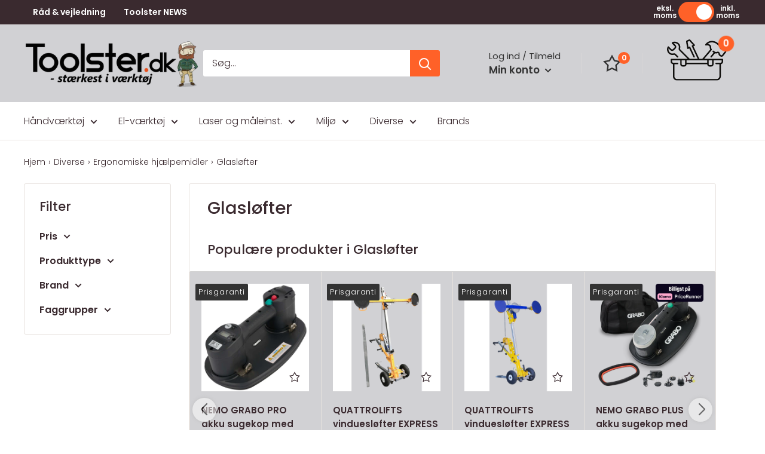

--- FILE ---
content_type: text/html; charset=utf-8
request_url: https://toolster.dk/collections/glaslofter
body_size: 91984
content:
<!doctype html>

<html class="no-js" lang="da">
  <head>
  <script type="text/javascript" async src="https://cdn.mida.so/js/optimize.js?key=3Ejq4KNndxLMLdJyArpv7b"></script>

  <!-- Added by AVADA Joy -->
  <script>
      window.AVADA_JOY = window.AVADA_JOY || {};
      window.AVADA_JOY.shopId = '5YTXilbCqB5ey68zY2nU';
      window.AVADA_JOY.status = true;
      window.AVADA_JOY.account_enabled = true;
      window.AVADA_JOY.login_url = "\/account\/login";
      window.AVADA_JOY.register_url = "\/account\/register";
      window.AVADA_JOY.customer = {
        id: null,
        email: null,
        first_name: null,
        last_name: null,
        point: null
      };
      window.AVADA_JOY.placeOrder = window.AVADA_JOY.placeOrder || {};
      window.AVADA_JOY.placeOrder = {"enableCardPage":false,"status":true,"statusProductPointsCalculator":false,"productPointsCalculator":{"type":"congratulation","fontSize":14,"font":"Noto+Sans","color":"#8F00C1"},"earnPoint":10,"rateMoney":100,"earnBy":"price","statusUseCondition":false,"typeProductMatch":"all","typeCondition":"all","conditions":[{"field":"title","typeMatch":"contains","content":""}],"excludeProducts":[],"includeProducts":[]};
      window.AVADA_JOY.product = null;
      window.AVADA_JOY.page = "collection";
      
    </script>

  <!-- /Added by AVADA Joy -->

    <meta charset="utf-8">
    <meta name="viewport" content="width=device-width, initial-scale=1.0, height=device-height, minimum-scale=1.0, maximum-scale=1.0">
    <meta name="theme-color" content="#ff6128"><title>Glasløfter til professionel glasmontering | Bohle &amp; BIHUI | Se udvalget
</title>

        <script>(function(w,d,s,l,i){w[l]=w[l]||[];w[l].push({'gtm.start':
      new Date().getTime(),event:'gtm.js'});var f=d.getElementsByTagName(s)[0],
      j=d.createElement(s),dl=l!='dataLayer'?'&l='+l:'';j.async=true;j.src=
      'https://www.googletagmanager.com/gtm.js?id='+i+dl;f.parentNode.insertBefore(j,f);
      })(window,document,'script','dataLayer','GTM-5BV8QKS');</script><meta name="description" content="Glasløfter fra Bohle og BIHUI til sikker og ergonomisk håndtering af glas og glatte materialer. Find den rette model til dit projekt. Se udvalget her »">
      <link rel="canonical" href="https://toolster.dk/collections/glaslofter" />
    
<link rel="shortcut icon" href="//toolster.dk/cdn/shop/files/ToolsterFavicon_96x96.jpg?v=1687422729" type="image/png"><link rel="preload" as="style" href="//toolster.dk/cdn/shop/t/23/assets/theme.css?v=169320280033502863751765273780">
    <link rel="preload" as="script" href="//toolster.dk/cdn/shop/t/23/assets/theme.js?v=60487999905220199851762435841">
    <link rel="preconnect" href="https://cdn.shopify.com">
    <link rel="preconnect" href="https://fonts.shopifycdn.com">
    <link rel="dns-prefetch" href="https://productreviews.shopifycdn.com">
    <link rel="dns-prefetch" href="https://ajax.googleapis.com">
    <link rel="dns-prefetch" href="https://maps.googleapis.com">
    <link rel="dns-prefetch" href="https://maps.gstatic.com">

    <meta property="og:type" content="website">
  <meta property="og:title" content="Glasløfter">
  <meta property="og:image" content="http://toolster.dk/cdn/shop/files/VI-11200_P3.jpg?v=1757321017">
  <meta property="og:image:secure_url" content="https://toolster.dk/cdn/shop/files/VI-11200_P3.jpg?v=1757321017">
  <meta property="og:image:width" content="1500">
  <meta property="og:image:height" content="1500"><meta property="og:description" content="Glasløfter fra Bohle og BIHUI til sikker og ergonomisk håndtering af glas og glatte materialer. Find den rette model til dit projekt. Se udvalget her »"><meta property="og:url" content="https://toolster.dk/collections/glaslofter">
<meta property="og:site_name" content="Toolster.dk"><meta name="twitter:card" content="summary"><meta name="twitter:title" content="Glasløfter">
  <meta name="twitter:description" content="">
  <meta name="twitter:image" content="https://toolster.dk/cdn/shop/files/VI-11200_P3_600x600_crop_center.jpg?v=1757321017">
    <link rel="preload" href="//toolster.dk/cdn/fonts/poppins/poppins_n5.ad5b4b72b59a00358afc706450c864c3c8323842.woff2" as="font" type="font/woff2" crossorigin><link rel="preload" href="//toolster.dk/cdn/fonts/poppins/poppins_n3.05f58335c3209cce17da4f1f1ab324ebe2982441.woff2" as="font" type="font/woff2" crossorigin><style>
  @font-face {
  font-family: Poppins;
  font-weight: 500;
  font-style: normal;
  font-display: swap;
  src: url("//toolster.dk/cdn/fonts/poppins/poppins_n5.ad5b4b72b59a00358afc706450c864c3c8323842.woff2") format("woff2"),
       url("//toolster.dk/cdn/fonts/poppins/poppins_n5.33757fdf985af2d24b32fcd84c9a09224d4b2c39.woff") format("woff");
}

  @font-face {
  font-family: Poppins;
  font-weight: 300;
  font-style: normal;
  font-display: swap;
  src: url("//toolster.dk/cdn/fonts/poppins/poppins_n3.05f58335c3209cce17da4f1f1ab324ebe2982441.woff2") format("woff2"),
       url("//toolster.dk/cdn/fonts/poppins/poppins_n3.6971368e1f131d2c8ff8e3a44a36b577fdda3ff5.woff") format("woff");
}

@font-face {
  font-family: Poppins;
  font-weight: 600;
  font-style: normal;
  font-display: swap;
  src: url("//toolster.dk/cdn/fonts/poppins/poppins_n6.aa29d4918bc243723d56b59572e18228ed0786f6.woff2") format("woff2"),
       url("//toolster.dk/cdn/fonts/poppins/poppins_n6.5f815d845fe073750885d5b7e619ee00e8111208.woff") format("woff");
}

@font-face {
  font-family: Poppins;
  font-weight: 500;
  font-style: italic;
  font-display: swap;
  src: url("//toolster.dk/cdn/fonts/poppins/poppins_i5.6acfce842c096080e34792078ef3cb7c3aad24d4.woff2") format("woff2"),
       url("//toolster.dk/cdn/fonts/poppins/poppins_i5.a49113e4fe0ad7fd7716bd237f1602cbec299b3c.woff") format("woff");
}


  @font-face {
  font-family: Poppins;
  font-weight: 400;
  font-style: normal;
  font-display: swap;
  src: url("//toolster.dk/cdn/fonts/poppins/poppins_n4.0ba78fa5af9b0e1a374041b3ceaadf0a43b41362.woff2") format("woff2"),
       url("//toolster.dk/cdn/fonts/poppins/poppins_n4.214741a72ff2596839fc9760ee7a770386cf16ca.woff") format("woff");
}

  @font-face {
  font-family: Poppins;
  font-weight: 300;
  font-style: italic;
  font-display: swap;
  src: url("//toolster.dk/cdn/fonts/poppins/poppins_i3.8536b4423050219f608e17f134fe9ea3b01ed890.woff2") format("woff2"),
       url("//toolster.dk/cdn/fonts/poppins/poppins_i3.0f4433ada196bcabf726ed78f8e37e0995762f7f.woff") format("woff");
}

  @font-face {
  font-family: Poppins;
  font-weight: 400;
  font-style: italic;
  font-display: swap;
  src: url("//toolster.dk/cdn/fonts/poppins/poppins_i4.846ad1e22474f856bd6b81ba4585a60799a9f5d2.woff2") format("woff2"),
       url("//toolster.dk/cdn/fonts/poppins/poppins_i4.56b43284e8b52fc64c1fd271f289a39e8477e9ec.woff") format("woff");
}


  :root {
    --default-text-font-size : 15px;
    --base-text-font-size    : 16px;
    --heading-font-family    : Poppins, sans-serif;
    --heading-font-weight    : 500;
    --heading-font-style     : normal;
    --text-font-family       : Poppins, sans-serif;
    --text-font-weight       : 300;
    --text-font-style        : normal;
    --text-font-bolder-weight: 600;
    --text-link-decoration   : underline;

    --text-color               : #3a2a2f;
    --text-color-rgb           : 58, 42, 47;
    --heading-color            : #3a2a2f;
    --border-color             : #e7e2de;
    --border-color-rgb         : 231, 226, 222;
    --form-border-color        : #dcd5cf;
    --accent-color             : #ff6128;
    --accent-color-rgb         : 255, 97, 40;
    --link-color               : #ff6128;
    --link-color-hover         : #da3a00;
    --background               : #ffffff;
    --secondary-background     : #ffffff;
    --secondary-background-rgb : 255, 255, 255;
    --accent-background        : rgba(255, 97, 40, 0.08);

    --input-background: #ffffff;

    --error-color       : #f71b1b;
    --error-background  : rgba(247, 27, 27, 0.07);
    --success-color     : #48b448;
    --success-background: rgba(72, 180, 72, 0.11);

    --primary-button-background      : #ff6128;
    --primary-button-background-rgb  : 255, 97, 40;
    --primary-button-text-color      : #ffffff;
    --secondary-button-background    : #3a2a2f;
    --secondary-button-background-rgb: 58, 42, 47;
    --secondary-button-text-color    : #ffffff;

    --header-background      : #d1d1d4;
    --header-text-color      : #ffffff;
    --header-light-text-color: #e9e2dd;
    --header-border-color    : rgba(233, 226, 221, 0.3);
    --header-accent-color    : #ff6128;

    --footer-background-color:    #d1d1d4;
    --footer-heading-text-color:  #3a2a2f;
    --footer-body-text-color:     #3a2a2f;
    --footer-body-text-color-rgb: 58, 42, 47;
    --footer-accent-color:        #ff6128;
    --footer-accent-color-rgb:    255, 97, 40;
    --footer-border:              none;
    
    --flickity-arrow-color: #bcaea3;--product-on-sale-accent           : #ee0000;
    --product-on-sale-accent-rgb       : 238, 0, 0;
    --product-on-sale-color            : #ffffff;
    --product-in-stock-color           : #008a00;
    --product-low-stock-color          : #ee0000;
    --product-sold-out-color           : #d1d1d4;
    --product-custom-label-1-background: #ff6128;
    --product-custom-label-1-color     : #ffffff;
    --product-custom-label-2-background: #a95ebe;
    --product-custom-label-2-color     : #ffffff;
    --product-review-star-color        : #ffb647;

    --mobile-container-gutter : 20px;
    --desktop-container-gutter: 40px;

    /* Shopify related variables */
    --payment-terms-background-color: #ffffff;
  }
</style>

<script>
  // IE11 does not have support for CSS variables, so we have to polyfill them
  if (!(((window || {}).CSS || {}).supports && window.CSS.supports('(--a: 0)'))) {
    const script = document.createElement('script');
    script.type = 'text/javascript';
    script.src = 'https://cdn.jsdelivr.net/npm/css-vars-ponyfill@2';
    script.onload = function() {
      cssVars({});
    };

    document.getElementsByTagName('head')[0].appendChild(script);
  }
</script>


    <script>window.performance && window.performance.mark && window.performance.mark('shopify.content_for_header.start');</script><meta name="google-site-verification" content="yrYJPtUIwrBmLbOIva-2BnhiuEnkeU46dJGLVtOn344">
<meta name="facebook-domain-verification" content="9rrb2vil9app4x5ra8k7wfdd1mu2vb">
<meta id="shopify-digital-wallet" name="shopify-digital-wallet" content="/70717571362/digital_wallets/dialog">
<link rel="alternate" type="application/atom+xml" title="Feed" href="/collections/glaslofter.atom" />
<link rel="alternate" type="application/json+oembed" href="https://toolster.dk/collections/glaslofter.oembed">
<script async="async" src="/checkouts/internal/preloads.js?locale=da-DK"></script>
<script id="shopify-features" type="application/json">{"accessToken":"c88d48da687ba742d717a1e82dc6dd4d","betas":["rich-media-storefront-analytics"],"domain":"toolster.dk","predictiveSearch":true,"shopId":70717571362,"locale":"da"}</script>
<script>var Shopify = Shopify || {};
Shopify.shop = "toolster-dk.myshopify.com";
Shopify.locale = "da";
Shopify.currency = {"active":"DKK","rate":"1.0"};
Shopify.country = "DK";
Shopify.theme = {"name":"Ændringer 06-11-2025 ","id":189540401497,"schema_name":"Warehouse","schema_version":"3.0.1","theme_store_id":null,"role":"main"};
Shopify.theme.handle = "null";
Shopify.theme.style = {"id":null,"handle":null};
Shopify.cdnHost = "toolster.dk/cdn";
Shopify.routes = Shopify.routes || {};
Shopify.routes.root = "/";</script>
<script type="module">!function(o){(o.Shopify=o.Shopify||{}).modules=!0}(window);</script>
<script>!function(o){function n(){var o=[];function n(){o.push(Array.prototype.slice.apply(arguments))}return n.q=o,n}var t=o.Shopify=o.Shopify||{};t.loadFeatures=n(),t.autoloadFeatures=n()}(window);</script>
<script id="shop-js-analytics" type="application/json">{"pageType":"collection"}</script>
<script defer="defer" async type="module" src="//toolster.dk/cdn/shopifycloud/shop-js/modules/v2/client.init-shop-cart-sync_C8w7Thf0.da.esm.js"></script>
<script defer="defer" async type="module" src="//toolster.dk/cdn/shopifycloud/shop-js/modules/v2/chunk.common_hABmsQwT.esm.js"></script>
<script type="module">
  await import("//toolster.dk/cdn/shopifycloud/shop-js/modules/v2/client.init-shop-cart-sync_C8w7Thf0.da.esm.js");
await import("//toolster.dk/cdn/shopifycloud/shop-js/modules/v2/chunk.common_hABmsQwT.esm.js");

  window.Shopify.SignInWithShop?.initShopCartSync?.({"fedCMEnabled":true,"windoidEnabled":true});

</script>
<script>(function() {
  var isLoaded = false;
  function asyncLoad() {
    if (isLoaded) return;
    isLoaded = true;
    var urls = ["https:\/\/ecommplugins-scripts.trustpilot.com\/v2.1\/js\/header.min.js?settings=eyJrZXkiOiJuaUw1TEJtRUc0cnNzV1FoIiwicyI6Im5vbmUifQ==\u0026shop=toolster-dk.myshopify.com","https:\/\/ecommplugins-trustboxsettings.trustpilot.com\/toolster-dk.myshopify.com.js?settings=1686299450769\u0026shop=toolster-dk.myshopify.com","https:\/\/widget.trustpilot.com\/bootstrap\/v5\/tp.widget.sync.bootstrap.min.js?shop=toolster-dk.myshopify.com","https:\/\/widget.trustpilot.com\/bootstrap\/v5\/tp.widget.sync.bootstrap.min.js?shop=toolster-dk.myshopify.com","https:\/\/cdn1.profitmetrics.io\/C2047419D31B3105\/shopify-bundle.js?shop=toolster-dk.myshopify.com"];
    for (var i = 0; i < urls.length; i++) {
      var s = document.createElement('script');
      s.type = 'text/javascript';
      s.async = true;
      s.src = urls[i];
      var x = document.getElementsByTagName('script')[0];
      x.parentNode.insertBefore(s, x);
    }
  };
  if(window.attachEvent) {
    window.attachEvent('onload', asyncLoad);
  } else {
    window.addEventListener('load', asyncLoad, false);
  }
})();</script>
<script id="__st">var __st={"a":70717571362,"offset":3600,"reqid":"56146c96-fd4a-4701-a8c9-3c218eabae39-1768734109","pageurl":"toolster.dk\/collections\/glaslofter","u":"0b3a214ca29d","p":"collection","rtyp":"collection","rid":436188021026};</script>
<script>window.ShopifyPaypalV4VisibilityTracking = true;</script>
<script id="captcha-bootstrap">!function(){'use strict';const t='contact',e='account',n='new_comment',o=[[t,t],['blogs',n],['comments',n],[t,'customer']],c=[[e,'customer_login'],[e,'guest_login'],[e,'recover_customer_password'],[e,'create_customer']],r=t=>t.map((([t,e])=>`form[action*='/${t}']:not([data-nocaptcha='true']) input[name='form_type'][value='${e}']`)).join(','),a=t=>()=>t?[...document.querySelectorAll(t)].map((t=>t.form)):[];function s(){const t=[...o],e=r(t);return a(e)}const i='password',u='form_key',d=['recaptcha-v3-token','g-recaptcha-response','h-captcha-response',i],f=()=>{try{return window.sessionStorage}catch{return}},m='__shopify_v',_=t=>t.elements[u];function p(t,e,n=!1){try{const o=window.sessionStorage,c=JSON.parse(o.getItem(e)),{data:r}=function(t){const{data:e,action:n}=t;return t[m]||n?{data:e,action:n}:{data:t,action:n}}(c);for(const[e,n]of Object.entries(r))t.elements[e]&&(t.elements[e].value=n);n&&o.removeItem(e)}catch(o){console.error('form repopulation failed',{error:o})}}const l='form_type',E='cptcha';function T(t){t.dataset[E]=!0}const w=window,h=w.document,L='Shopify',v='ce_forms',y='captcha';let A=!1;((t,e)=>{const n=(g='f06e6c50-85a8-45c8-87d0-21a2b65856fe',I='https://cdn.shopify.com/shopifycloud/storefront-forms-hcaptcha/ce_storefront_forms_captcha_hcaptcha.v1.5.2.iife.js',D={infoText:'Beskyttet af hCaptcha',privacyText:'Beskyttelse af persondata',termsText:'Vilkår'},(t,e,n)=>{const o=w[L][v],c=o.bindForm;if(c)return c(t,g,e,D).then(n);var r;o.q.push([[t,g,e,D],n]),r=I,A||(h.body.append(Object.assign(h.createElement('script'),{id:'captcha-provider',async:!0,src:r})),A=!0)});var g,I,D;w[L]=w[L]||{},w[L][v]=w[L][v]||{},w[L][v].q=[],w[L][y]=w[L][y]||{},w[L][y].protect=function(t,e){n(t,void 0,e),T(t)},Object.freeze(w[L][y]),function(t,e,n,w,h,L){const[v,y,A,g]=function(t,e,n){const i=e?o:[],u=t?c:[],d=[...i,...u],f=r(d),m=r(i),_=r(d.filter((([t,e])=>n.includes(e))));return[a(f),a(m),a(_),s()]}(w,h,L),I=t=>{const e=t.target;return e instanceof HTMLFormElement?e:e&&e.form},D=t=>v().includes(t);t.addEventListener('submit',(t=>{const e=I(t);if(!e)return;const n=D(e)&&!e.dataset.hcaptchaBound&&!e.dataset.recaptchaBound,o=_(e),c=g().includes(e)&&(!o||!o.value);(n||c)&&t.preventDefault(),c&&!n&&(function(t){try{if(!f())return;!function(t){const e=f();if(!e)return;const n=_(t);if(!n)return;const o=n.value;o&&e.removeItem(o)}(t);const e=Array.from(Array(32),(()=>Math.random().toString(36)[2])).join('');!function(t,e){_(t)||t.append(Object.assign(document.createElement('input'),{type:'hidden',name:u})),t.elements[u].value=e}(t,e),function(t,e){const n=f();if(!n)return;const o=[...t.querySelectorAll(`input[type='${i}']`)].map((({name:t})=>t)),c=[...d,...o],r={};for(const[a,s]of new FormData(t).entries())c.includes(a)||(r[a]=s);n.setItem(e,JSON.stringify({[m]:1,action:t.action,data:r}))}(t,e)}catch(e){console.error('failed to persist form',e)}}(e),e.submit())}));const S=(t,e)=>{t&&!t.dataset[E]&&(n(t,e.some((e=>e===t))),T(t))};for(const o of['focusin','change'])t.addEventListener(o,(t=>{const e=I(t);D(e)&&S(e,y())}));const B=e.get('form_key'),M=e.get(l),P=B&&M;t.addEventListener('DOMContentLoaded',(()=>{const t=y();if(P)for(const e of t)e.elements[l].value===M&&p(e,B);[...new Set([...A(),...v().filter((t=>'true'===t.dataset.shopifyCaptcha))])].forEach((e=>S(e,t)))}))}(h,new URLSearchParams(w.location.search),n,t,e,['guest_login'])})(!0,!0)}();</script>
<script integrity="sha256-4kQ18oKyAcykRKYeNunJcIwy7WH5gtpwJnB7kiuLZ1E=" data-source-attribution="shopify.loadfeatures" defer="defer" src="//toolster.dk/cdn/shopifycloud/storefront/assets/storefront/load_feature-a0a9edcb.js" crossorigin="anonymous"></script>
<script data-source-attribution="shopify.dynamic_checkout.dynamic.init">var Shopify=Shopify||{};Shopify.PaymentButton=Shopify.PaymentButton||{isStorefrontPortableWallets:!0,init:function(){window.Shopify.PaymentButton.init=function(){};var t=document.createElement("script");t.src="https://toolster.dk/cdn/shopifycloud/portable-wallets/latest/portable-wallets.da.js",t.type="module",document.head.appendChild(t)}};
</script>
<script data-source-attribution="shopify.dynamic_checkout.buyer_consent">
  function portableWalletsHideBuyerConsent(e){var t=document.getElementById("shopify-buyer-consent"),n=document.getElementById("shopify-subscription-policy-button");t&&n&&(t.classList.add("hidden"),t.setAttribute("aria-hidden","true"),n.removeEventListener("click",e))}function portableWalletsShowBuyerConsent(e){var t=document.getElementById("shopify-buyer-consent"),n=document.getElementById("shopify-subscription-policy-button");t&&n&&(t.classList.remove("hidden"),t.removeAttribute("aria-hidden"),n.addEventListener("click",e))}window.Shopify?.PaymentButton&&(window.Shopify.PaymentButton.hideBuyerConsent=portableWalletsHideBuyerConsent,window.Shopify.PaymentButton.showBuyerConsent=portableWalletsShowBuyerConsent);
</script>
<script data-source-attribution="shopify.dynamic_checkout.cart.bootstrap">document.addEventListener("DOMContentLoaded",(function(){function t(){return document.querySelector("shopify-accelerated-checkout-cart, shopify-accelerated-checkout")}if(t())Shopify.PaymentButton.init();else{new MutationObserver((function(e,n){t()&&(Shopify.PaymentButton.init(),n.disconnect())})).observe(document.body,{childList:!0,subtree:!0})}}));
</script>

<script>window.performance && window.performance.mark && window.performance.mark('shopify.content_for_header.end');</script>


<script>
  // setting default consent
  window.dataLayer = window.dataLayer || [];
  function gtag(){ dataLayer.push(arguments); }
  gtag('consent', 'default', {
  'ad_storage': 'denied',
  'ad_user_data': 'denied',
  'ad_personalization': 'denied',
  'analytics_storage': 'denied',
  'wait_for_update': 15000 // giving the user 15 sec to chose their consent
  });
 
  gtag('set', 'ads_data_redaction', true);
</script>
<script>
  //Embeds cookiebanner and integrate with Shopify consent api
  const addCookieInformationConsentScript = () => {
      const consentScript = document.createElement('script');
      consentScript.setAttribute('src', 'https://policy.app.cookieinformation.com/uc.js');
      consentScript.setAttribute('data-culture', 'DA'); // replace with your sites language
      consentScript.setAttribute('data-gcm-enabled', 'false'); // disable cookieinformation consent api
      consentScript.id = 'CookieConsent';
      document.head.appendChild(consentScript);
  };
 
  const setupListenerForConsentGathering = () => {
      window.addEventListener("CookieInformationConsentGiven", () => {
          let consentSignals = {};
          let consentCookieReady = false;
          let customerPrivacyAPIReady = false;
 
          const checkAndSetTrackingConsent = () => {
              if (consentCookieReady && customerPrivacyAPIReady && Object.keys(consentSignals).length > 0) {
                  window.Shopify.customerPrivacy.setTrackingConsent(
                      {
                          "analytics": consentSignals['cookie_cat_statistic'] || false,
                          "marketing": consentSignals['cookie_cat_marketing'] || false,
                          "preferences": consentSignals['cookie_cat_functional'] || false,
                          "sale_of_data": consentSignals['cookie_cat_marketing'] || false,
                      },
                      () => console.log("Cookie Information: consent gathered")
                  );
              }
          };
 
          if (window.CookieInformation) {
              const consentCookie = window.CookieInformation._getCookieValue('CookieInformationConsent');
              if (consentCookie) {
                  const consent = JSON.parse(consentCookie);
                  if (consent) {
                      consentSignals = consent.consents_approved || [];
                      consentSignals = consentSignals.reduce((acc, curr) => {
                          acc[curr] = true;
                          return acc;
                      }, {});
                      consentCookieReady = true;
                      checkAndSetTrackingConsent();
                  }
              }
          }
 
          const customerPrivacyAPIInterval = setInterval(() => {
              if (window.Shopify.customerPrivacy) {
                  clearInterval(customerPrivacyAPIInterval);
                  customerPrivacyAPIReady = true;
                  checkAndSetTrackingConsent();
              }
          }, 100);
      });
  };
 
  window.Shopify.loadFeatures(
      [
          {
              name: 'consent-tracking-api',
              version: '0.1',
          },
      ],
      error => {
          if (error) {
              throw error;
          }
          setupListenerForConsentGathering();
          addCookieInformationConsentScript();
      }
  );
  </script>
    

    <link rel="stylesheet" href="//toolster.dk/cdn/shop/t/23/assets/theme.css?v=169320280033502863751765273780">

    


  <script type="application/ld+json">
  {
    "@context": "https://schema.org",
    "@type": "BreadcrumbList",
  "itemListElement": [{
      "@type": "ListItem",
      "position": 1,
      "name": "Hjem",
      "item": "https://toolster.dk"
    },{
          "@type": "ListItem",
          "position": 2,
          "name": "Glasløfter",
          "item": "https://toolster.dk/collections/glaslofter"
        }]
  }
  </script>


    
    <script src="https://cdnjs.cloudflare.com/ajax/libs/jquery/3.6.3/jquery.min.js" integrity="sha512-STof4xm1wgkfm7heWqFJVn58Hm3EtS31XFaagaa8VMReCXAkQnJZ+jEy8PCC/iT18dFy95WcExNHFTqLyp72eQ==" crossorigin="anonymous" referrerpolicy="no-referrer"></script>

    <script>
      // This allows to expose several variables to the global scope, to be used in scripts
      window.theme = {
        pageType: "collection",
        cartCount: 0,
        moneyFormat: "{{amount_with_comma_separator}} kr",
        moneyWithCurrencyFormat: "{{amount_with_comma_separator}} DKK",
        currencyCodeEnabled: true,
        showDiscount: false,
        discountMode: "percentage",
        searchMode: "product,article,page",
        searchUnavailableProducts: "last",
        cartType: "drawer"
      };

      window.routes = {
        rootUrl: "\/",
        rootUrlWithoutSlash: '',
        cartUrl: "\/cart",
        cartAddUrl: "\/cart\/add",
        cartChangeUrl: "\/cart\/change",
        searchUrl: "\/search",
        productRecommendationsUrl: "\/recommendations\/products"
      };

      window.languages = {
        productRegularPrice: "Vejl. pris",
        productSalePrice: "Salgspris",
        collectionOnSaleLabel: "Spar {{savings}}",
        productFormUnavailable: "Ikke tilgængelig",
        productFormAddToCart: "Tilføj til kurv",
        productFormPreOrder: "Forudbestil",
        productFormSoldOut: "Udsolgt",
        productAdded: "Produktet er nu tilføjet til din kurv",
        productAddedShort: "Tilføjet!",
        shippingEstimatorNoResults: "Der blev ikke fundet nogen fragt mulighed til din adresse.",
        shippingEstimatorOneResult: "Der er én fragt pris til din adresse:",
        shippingEstimatorMultipleResults: "Der er {{count}} fragt priser til din adresse:",
        shippingEstimatorErrors: " Der er nogle fejl:"
      };

      window.lazySizesConfig = {
        loadHidden: false,
        hFac: 0.8,
        expFactor: 3,
        customMedia: {
          '--phone': '(max-width: 640px)',
          '--tablet': '(min-width: 641px) and (max-width: 1023px)',
          '--lap': '(min-width: 1024px)'
        }
      };

      document.documentElement.className = document.documentElement.className.replace('no-js', 'js');
    </script><script src="//toolster.dk/cdn/shop/t/23/assets/theme.js?v=60487999905220199851762435841" defer></script>
    <script type="text/javascript" src="//toolster.dk/cdn/shop/t/23/assets/nomilk.js?v=23666670163523831471762435841" defer></script><script>
        (function () {
          window.onpageshow = function() {
            // We force re-freshing the cart content onpageshow, as most browsers will serve a cache copy when hitting the
            // back button, which cause staled data
            document.documentElement.dispatchEvent(new CustomEvent('cart:refresh', {
              bubbles: true,
              detail: {scrollToTop: false}
            }));
          };
        })();
      </script><!-- TrustBox script -->
    <script type="text/javascript" src="//widget.trustpilot.com/bootstrap/v5/tp.widget.bootstrap.min.js" async></script>
    <!-- End TrustBox script -->

         <script>  
  /**
  * Author: Md Hasanuzzamna
  * Email: info@leomeasure.com
  * Linkedin: https://linkedin.com/md-h
  * Version: 2.1.5
  * Last Update: 13 Apr 2024
  */
  
  (function() {
      class Ultimate_Shopify_DataLayer {
        constructor() {
          window.dataLayer = window.dataLayer || []; 
          
          // use a prefix of events name
          this.eventPrefix = '';

          //Keep the value false to get non-formatted product ID
          this.formattedItemId = true; 

          // data schema
          this.dataSchema = {
            ecommerce: {
                show: true
            },
            dynamicRemarketing: {
                show: false,
                business_vertical: 'retail'
            }
          }

          // add to wishlist selectors
          this.addToWishListSelectors = {
            'addWishListIcon': '',
            'gridItemSelector': '',
            'productLinkSelector': 'a[href*="/products/"]'
          }

          // quick view selectors
          this.quickViewSelector = {
            'quickViewElement': '',
            'gridItemSelector': '',
            'productLinkSelector': 'a[href*="/products/"]'
          }

          // mini cart button selector
          this.miniCartButton = [
            'a[href="/cart"]', 
          ];
          this.miniCartAppersOn = 'click';


          // begin checkout buttons/links selectors
          this.beginCheckoutButtons = [
            'input[name="checkout"]',
            'button[name="checkout"]',
            'a[href="/checkout"]',
            '.additional-checkout-buttons',
          ];

          // direct checkout button selector
          this.shopifyDirectCheckoutButton = [
            '.shopify-payment-button'
          ]

          //Keep the value true if Add to Cart redirects to the cart page
          this.isAddToCartRedirect = false;
          
          // keep the value false if cart items increment/decrement/remove refresh page 
          this.isAjaxCartIncrementDecrement = true;
          

          // Caution: Do not modify anything below this line, as it may result in it not functioning correctly.
          this.cart = {"note":null,"attributes":{},"original_total_price":0,"total_price":0,"total_discount":0,"total_weight":0.0,"item_count":0,"items":[],"requires_shipping":false,"currency":"DKK","items_subtotal_price":0,"cart_level_discount_applications":[],"checkout_charge_amount":0}
          this.countryCode = "DK";
          this.collectData();  
          this.storeURL = "https://toolster.dk";
          localStorage.setItem('shopCountryCode', this.countryCode);
        }

        updateCart() {
          fetch("/cart.js")
          .then((response) => response.json())
          .then((data) => {
            this.cart = data;
          });
        }

       debounce(delay) {         
          let timeoutId;
          return function(func) {
            const context = this;
            const args = arguments;
            
            clearTimeout(timeoutId);
            
            timeoutId = setTimeout(function() {
              func.apply(context, args);
            }, delay);
          };
        }

        collectData() { 
            this.customerData();
            this.ajaxRequestData();
            this.searchPageData();
            this.miniCartData();
            this.beginCheckoutData();
  
            
  
            
  
            
              this.collectionsPageData();
            
            
            this.addToWishListData();
            this.quickViewData();
            this.formData();
            this.phoneClickData();
            this.emailClickData();
        }        

        //logged in customer data 
        customerData() {
            const currentUser = {};
            

            if (currentUser.email) {
              currentUser.hash_email = "e3b0c44298fc1c149afbf4c8996fb92427ae41e4649b934ca495991b7852b855"
            }

            if (currentUser.phone) {
              currentUser.hash_phone = "e3b0c44298fc1c149afbf4c8996fb92427ae41e4649b934ca495991b7852b855"
            }

            window.dataLayer = window.dataLayer || [];
            dataLayer.push({
              customer: currentUser
            });
        }

        // add_to_cart, remove_from_cart, search
        ajaxRequestData() {
          const self = this;
          
          // handle non-ajax add to cart
          if(this.isAddToCartRedirect) {
            document.addEventListener('submit', function(event) {
              const addToCartForm = event.target.closest('form[action="/cart/add"]');
              if(addToCartForm) {
                event.preventDefault();
                
                const formData = new FormData(addToCartForm);
            
                fetch(window.Shopify.routes.root + 'cart/add.js', {
                  method: 'POST',
                  body: formData
                })
                .then(response => {
                    window.location.href = "/cart";
                })
                .catch((error) => {
                  console.error('Error:', error);
                });
              }
            });
          }
          
          // fetch
          let originalFetch = window.fetch;
          let debounce = this.debounce(800);
          
          window.fetch = function () {
            return originalFetch.apply(this, arguments).then((response) => {
              if (response.ok) {
                let cloneResponse = response.clone();
                let requestURL = arguments[0];
                
                if(/.*\/search\/?.*\?.*q=.+/.test(requestURL) && !requestURL.includes('&requestFrom=uldt')) {   
                  const queryString = requestURL.split('?')[1];
                  const urlParams = new URLSearchParams(queryString);
                  const search_term = urlParams.get("q");

                  debounce(function() {
                    fetch(`${self.storeURL}/search/suggest.json?q=${search_term}&resources[type]=product&requestFrom=uldt`)
                      .then(res => res.json())
                      .then(function(data) {
                            const products = data.resources.results.products;
                            if(products.length) {
                              const fetchRequests = products.map(product =>
                                fetch(`${self.storeURL}/${product.url.split('?')[0]}.js`)
                                  .then(response => response.json())
                                  .catch(error => console.error('Error fetching:', error))
                              );

                              Promise.all(fetchRequests)
                                .then(products => {
                                    const items = products.map((product) => {
                                      return {
                                        product_id: product.id,
                                        product_title: product.title,
                                        variant_id: product.variants[0].id,
                                        variant_title: product.variants[0].title,
                                        vendor: product.vendor,
                                        total_discount: 0,
                                        final_price: product.price_min,
                                        product_type: product.type, 
                                        quantity: 1
                                      }
                                    });

                                    self.ecommerceDataLayer('search', {search_term, items});
                                })
                            }else {
                              self.ecommerceDataLayer('search', {search_term, items: []});
                            }
                      });
                  });
                }
                else if (requestURL.includes("/cart/add")) {
                  cloneResponse.text().then((text) => {
                    let data = JSON.parse(text);

                    if(data.items && Array.isArray(data.items)) {
                      data.items.forEach(function(item) {
                         self.ecommerceDataLayer('add_to_cart', {items: [item]});
                      })
                    } else {
                      self.ecommerceDataLayer('add_to_cart', {items: [data]});
                    }
                    self.updateCart();
                  });
                }else if(requestURL.includes("/cart/change") || requestURL.includes("/cart/update")) {
                  
                   cloneResponse.text().then((text) => {
                     
                    let newCart = JSON.parse(text);
                    let newCartItems = newCart.items;
                    let oldCartItems = self.cart.items;

                    for(let i = 0; i < oldCartItems.length; i++) {
                      let item = oldCartItems[i];
                      let newItem = newCartItems.find(newItems => newItems.id === item.id);


                      if(newItem) {

                        if(newItem.quantity > item.quantity) {
                          // cart item increment
                          let quantity = (newItem.quantity - item.quantity);
                          let updatedItem = {...item, quantity}
                          self.ecommerceDataLayer('add_to_cart', {items: [updatedItem]});
                          self.updateCart(); 

                        }else if(newItem.quantity < item.quantity) {
                          // cart item decrement
                          let quantity = (item.quantity - newItem.quantity);
                          let updatedItem = {...item, quantity}
                          self.ecommerceDataLayer('remove_from_cart', {items: [updatedItem]});
                          self.updateCart(); 
                        }
                        

                      }else {
                        self.ecommerceDataLayer('remove_from_cart', {items: [item]});
                        self.updateCart(); 
                      }
                    }
                     
                  });
                }
              }
              return response;
            });
          }
          // end fetch 


          //xhr
          

        // search event from search page
        searchPageData() {
          const self = this;
          let pageUrl = window.location.href;
          
          if(/.+\/search\?.*\&?q=.+/.test(pageUrl)) {   
            const queryString = pageUrl.split('?')[1];
            const urlParams = new URLSearchParams(queryString);
            const search_term = urlParams.get("q");
                
            fetch(`https://toolster.dk/search/suggest.json?q=${search_term}&resources[type]=product&requestFrom=uldt`)
            .then(res => res.json())
            .then(function(data) {
                  const products = data.resources.results.products;
                  if(products.length) {
                    const fetchRequests = products.map(product =>
                      fetch(`${self.storeURL}/${product.url.split('?')[0]}.js`)
                        .then(response => response.json())
                        .catch(error => console.error('Error fetching:', error))
                    );
                    Promise.all(fetchRequests)
                    .then(products => {
                        const items = products.map((product) => {
                            return {
                            product_id: product.id,
                            product_title: product.title,
                            variant_id: product.variants[0].id,
                            variant_title: product.variants[0].title,
                            vendor: product.vendor,
                            total_discount: 0,
                            final_price: product.price_min,
                            product_type: product.type, 
                            quantity: 1
                            }
                        });

                        self.ecommerceDataLayer('search', {search_term, items});
                    });
                  }else {
                    self.ecommerceDataLayer('search', {search_term, items: []});
                  }
            });
          }
        }

        // view_cart
        miniCartData() {
          if(this.miniCartButton.length) {
            let self = this;
            if(this.miniCartAppersOn === 'hover') {
              this.miniCartAppersOn = 'mouseenter';
            }
            this.miniCartButton.forEach((selector) => {
              let miniCartButtons = document.querySelectorAll(selector);
              miniCartButtons.forEach((miniCartButton) => {
                  miniCartButton.addEventListener(self.miniCartAppersOn, () => {
                    self.ecommerceDataLayer('view_cart', self.cart);
                  });
              })
            });
          }
        }

        // begin_checkout
        beginCheckoutData() {
          let self = this;
          document.addEventListener('pointerdown', (event) => {
            let targetElement = event.target.closest(self.beginCheckoutButtons.join(', '));
            if(targetElement) {
              self.ecommerceDataLayer('begin_checkout', self.cart);
            }
          });
        }

        // view_cart, add_to_cart, remove_from_cart
        viewCartPageData() {
          
          this.ecommerceDataLayer('view_cart', this.cart);

          //if cart quantity chagne reload page 
          if(!this.isAjaxCartIncrementDecrement) {
            const self = this;
            document.addEventListener('pointerdown', (event) => {
              const target = event.target.closest('a[href*="/cart/change?"]');
              if(target) {
                const linkUrl = target.getAttribute('href');
                const queryString = linkUrl.split("?")[1];
                const urlParams = new URLSearchParams(queryString);
                const newQuantity = urlParams.get("quantity");
                const line = urlParams.get("line");
                const cart_id = urlParams.get("id");
        
                
                if(newQuantity && (line || cart_id)) {
                  let item = line ? {...self.cart.items[line - 1]} : self.cart.items.find(item => item.key === cart_id);
        
                  let event = 'add_to_cart';
                  if(newQuantity < item.quantity) {
                    event = 'remove_from_cart';
                  }
        
                  let quantity = Math.abs(newQuantity - item.quantity);
                  item['quantity'] = quantity;
        
                  self.ecommerceDataLayer(event, {items: [item]});
                }
              }
            });
          }
        }

        productSinglePage() {
        
        }

        collectionsPageData() {
          var ecommerce = {
            'items': [
              
                {
                    'product_id': 8180853473570,
                    'variant_id': 46812587983193,
                    'vendor': "Nemo",
                    'total_discount': 0,
                    'variant_title': "Default Title",
                    'product_title': "NEMO GRABO PRO akku sugekop med digital manometer \"auto\"",
                    'final_price': Number(279500),
                    'product_type': "Glasløfter",
                    'item_list_id': 436188021026,
                    'item_list_name': "Glasløfter",
                    'quantity': 1
                },
              
                {
                    'product_id': 8180605813026,
                    'variant_id': 46812177236313,
                    'vendor': "Nemo",
                    'total_discount': 0,
                    'variant_title': "Default Title",
                    'product_title': "NEMO GRABO PLUS akku sugekop med manometer",
                    'final_price': Number(224500),
                    'product_type': "Glasløfter",
                    'item_list_id': 436188021026,
                    'item_list_name': "Glasløfter",
                    'quantity': 1
                },
              
                {
                    'product_id': 8180630356258,
                    'variant_id': 46806047949145,
                    'vendor': "Rubi",
                    'total_discount': 0,
                    'variant_title': "Default Title",
                    'product_title': "RUBI Sugekop m. vakuum SC-200 110kg - ø200mm i kuffert",
                    'final_price': Number(83300),
                    'product_type': "Glasløfter",
                    'item_list_id': 436188021026,
                    'item_list_name': "Glasløfter",
                    'quantity': 1
                },
              
                {
                    'product_id': 8180853571874,
                    'variant_id': 46811092615513,
                    'vendor': "Nemo",
                    'total_discount': 0,
                    'variant_title': "Default Title",
                    'product_title': "NEMO GRABO Forlængerarm til akku sugekop 620mm",
                    'final_price': Number(116000),
                    'product_type': "Glasløfter",
                    'item_list_id': 436188021026,
                    'item_list_name': "Glasløfter",
                    'quantity': 1
                },
              
                {
                    'product_id': 8180615643426,
                    'variant_id': 46811578761561,
                    'vendor': "Nemo",
                    'total_discount': 0,
                    'variant_title': "Default Title",
                    'product_title': "NEMO GRABO Oplader til til sugekop",
                    'final_price': Number(52500),
                    'product_type': "Glasløfter",
                    'item_list_id': 436188021026,
                    'item_list_name': "Glasløfter",
                    'quantity': 1
                },
              
                {
                    'product_id': 8180615053602,
                    'variant_id': 46811579187545,
                    'vendor': "Nemo",
                    'total_discount': 0,
                    'variant_title': "Default Title",
                    'product_title': "NEMO GRABO Vakuumring til sugekop",
                    'final_price': Number(47500),
                    'product_type': "Glasløfter",
                    'item_list_id': 436188021026,
                    'item_list_name': "Glasløfter",
                    'quantity': 1
                },
              
                {
                    'product_id': 8180317192482,
                    'variant_id': 46805531558233,
                    'vendor': "Bohle",
                    'total_discount': 0,
                    'variant_title': "Default Title",
                    'product_title': "Bohle Glasløfter, bæreevne: 120 kg.",
                    'final_price': Number(74100),
                    'product_type': "Glasløfter",
                    'item_list_id': 436188021026,
                    'item_list_name': "Glasløfter",
                    'quantity': 1
                },
              
                {
                    'product_id': 8180163903778,
                    'variant_id': 46806047981913,
                    'vendor': "Rubi",
                    'total_discount': 0,
                    'variant_title': "Default Title",
                    'product_title': "RUBI sugekop til fliser 40 kg",
                    'final_price': Number(24000),
                    'product_type': "Glasløfter",
                    'item_list_id': 436188021026,
                    'item_list_name': "Glasløfter",
                    'quantity': 1
                },
              
                {
                    'product_id': 15368427143513,
                    'variant_id': 54413004996953,
                    'vendor': "Nemo",
                    'total_discount': 0,
                    'variant_title': "Default Title",
                    'product_title': "NEMO GRABO HIGH FLOW akku sugekop KIT",
                    'final_price': Number(649500),
                    'product_type': "",
                    'item_list_id': 436188021026,
                    'item_list_name': "Glasløfter",
                    'quantity': 1
                },
              
                {
                    'product_id': 8181269922082,
                    'variant_id': 46811913224537,
                    'vendor': "Bohle",
                    'total_discount': 0,
                    'variant_title': "Default Title",
                    'product_title': "Bohle Glasløfter 3 sugekopper 100kg ny",
                    'final_price': Number(64900),
                    'product_type': "Glasløfter",
                    'item_list_id': 436188021026,
                    'item_list_name': "Glasløfter",
                    'quantity': 1
                },
              
                {
                    'product_id': 8181213397282,
                    'variant_id': 46806200156505,
                    'vendor': "Toolster",
                    'total_discount': 0,
                    'variant_title': "Default Title",
                    'product_title': "TOOLSTER Akku sugekop ø200mm \"E-Grip\"",
                    'final_price': Number(159500),
                    'product_type': "Glasløfter",
                    'item_list_id': 436188021026,
                    'item_list_name': "Glasløfter",
                    'quantity': 1
                },
              
                {
                    'product_id': 8180630028578,
                    'variant_id': 46806048145753,
                    'vendor': "Rubi",
                    'total_discount': 0,
                    'variant_title': "Default Title",
                    'product_title': "RUBI Sugekop t\/ ru overflader ø120mm",
                    'final_price': Number(27200),
                    'product_type': "Glasløfter",
                    'item_list_id': 436188021026,
                    'item_list_name': "Glasløfter",
                    'quantity': 1
                },
              
                {
                    'product_id': 8180506788130,
                    'variant_id': 46806043492697,
                    'vendor': "Quattrolifts",
                    'total_discount': 0,
                    'variant_title': "Default Title",
                    'product_title': "QUATTROLIFTS vinduesløfter EXPRESS 150",
                    'final_price': Number(2874375),
                    'product_type': "Glasløfter",
                    'item_list_id': 436188021026,
                    'item_list_name': "Glasløfter",
                    'quantity': 1
                },
              
                {
                    'product_id': 8181242790178,
                    'variant_id': 46811937046873,
                    'vendor': "Nemo",
                    'total_discount': 0,
                    'variant_title': "Default Title",
                    'product_title': "OTTOVAC Sugekop akku Ø200mm 100kg",
                    'final_price': Number(159500),
                    'product_type': "Glasløfter",
                    'item_list_id': 436188021026,
                    'item_list_name': "Glasløfter",
                    'quantity': 1
                },
              
                {
                    'product_id': 8180858126626,
                    'variant_id': 46806048211289,
                    'vendor': "Rubi",
                    'total_discount': 0,
                    'variant_title': "Default Title",
                    'product_title': "RUBI sugekop til fliser 80 kg",
                    'final_price': Number(50000),
                    'product_type': "Glasløfter",
                    'item_list_id': 436188021026,
                    'item_list_name': "Glasløfter",
                    'quantity': 1
                },
              
                {
                    'product_id': 8180649787682,
                    'variant_id': 46806043689305,
                    'vendor': "Quattrolifts",
                    'total_discount': 0,
                    'variant_title': "Default Title",
                    'product_title': "QUATTROLIFTS vinduesløfter EXPRESS 200S",
                    'final_price': Number(3999375),
                    'product_type': "Glasløfter",
                    'item_list_id': 436188021026,
                    'item_list_name': "Glasløfter",
                    'quantity': 1
                },
              
                {
                    'product_id': 8180631142690,
                    'variant_id': 46806043132249,
                    'vendor': "Quattrolifts",
                    'total_discount': 0,
                    'variant_title': "Default Title",
                    'product_title': "QUATTROLIFTS vinduesløfter NOMAD 400",
                    'final_price': Number(7499375),
                    'product_type': "Glasløfter",
                    'item_list_id': 436188021026,
                    'item_list_name': "Glasløfter",
                    'quantity': 1
                },
              
                {
                    'product_id': 8180630192418,
                    'variant_id': 46806048047449,
                    'vendor': "Rubi",
                    'total_discount': 0,
                    'variant_title': "Default Title",
                    'product_title': "RUBI Sugekop t\/ ru overflader - dobbelt 55kg",
                    'final_price': Number(54500),
                    'product_type': "Glasløfter",
                    'item_list_id': 436188021026,
                    'item_list_name': "Glasløfter",
                    'quantity': 1
                },
              
                {
                    'product_id': 8180615217442,
                    'variant_id': 46811580072281,
                    'vendor': "Nemo",
                    'total_discount': 0,
                    'variant_title': "Default Title",
                    'product_title': "NEMO GRABO Batteri til sugekop",
                    'final_price': Number(124875),
                    'product_type': "Glasløfter",
                    'item_list_id': 436188021026,
                    'item_list_name': "Glasløfter",
                    'quantity': 1
                },
              
                {
                    'product_id': 8180506984738,
                    'variant_id': 46806043230553,
                    'vendor': "Quattrolifts",
                    'total_discount': 0,
                    'variant_title': "Default Title",
                    'product_title': "QUATTROLIFTS vinduesløfter VECTOR 400 off road",
                    'final_price': Number(31249375),
                    'product_type': "Glasløfter",
                    'item_list_id': 436188021026,
                    'item_list_name': "Glasløfter",
                    'quantity': 1
                },
              
                {
                    'product_id': 8180327317794,
                    'variant_id': 46811617886553,
                    'vendor': "Bohle",
                    'total_discount': 0,
                    'variant_title': "Default Title",
                    'product_title': "Bohle Glasløfter, 2 sugekopper 60\/50kg",
                    'final_price': Number(59800),
                    'product_type': "Glasløfter",
                    'item_list_id': 436188021026,
                    'item_list_name': "Glasløfter",
                    'quantity': 1
                },
              
                {
                    'product_id': 8180317290786,
                    'variant_id': 46812493349209,
                    'vendor': "Bohle",
                    'total_discount': 0,
                    'variant_title': "Default Title",
                    'product_title': "Bohle Glasløfter, 2 sugekopper 70\/50kg",
                    'final_price': Number(59800),
                    'product_type': "Glasløfter",
                    'item_list_id': 436188021026,
                    'item_list_name': "Glasløfter",
                    'quantity': 1
                },
              
              ]
          };

          ecommerce['item_list_id'] = 436188021026
          ecommerce['item_list_name'] = "Glasløfter"

          this.ecommerceDataLayer('view_item_list', ecommerce);
        }
        
        
        // add to wishlist
        addToWishListData() {
          if(this.addToWishListSelectors && this.addToWishListSelectors.addWishListIcon) {
            const self = this;
            document.addEventListener('pointerdown', (event) => {
              let target = event.target;
              
              if(target.closest(self.addToWishListSelectors.addWishListIcon)) {
                let pageULR = window.location.href.replace(/\?.+/, '');
                let requestURL = undefined;
          
                if(/\/products\/[^/]+$/.test(pageULR)) {
                  requestURL = pageULR;
                } else if(self.addToWishListSelectors.gridItemSelector && self.addToWishListSelectors.productLinkSelector) {
                  let itemElement = target.closest(self.addToWishListSelectors.gridItemSelector);
                  if(itemElement) {
                    let linkElement = itemElement.querySelector(self.addToWishListSelectors.productLinkSelector); 
                    if(linkElement) {
                      let link = linkElement.getAttribute('href').replace(/\?.+/g, '');
                      if(link && /\/products\/[^/]+$/.test(link)) {
                        requestURL = link;
                      }
                    }
                  }
                }

                if(requestURL) {
                  fetch(requestURL + '.json')
                    .then(res => res.json())
                    .then(result => {
                      let data = result.product;                    
                      if(data) {
                        let dataLayerData = {
                          product_id: data.id,
                            variant_id: data.variants[0].id,
                            product_title: data.title,
                          quantity: 1,
                          final_price: parseFloat(data.variants[0].price) * 100,
                          total_discount: 0,
                          product_type: data.product_type,
                          vendor: data.vendor,
                          variant_title: (data.variants[0].title !== 'Default Title') ? data.variants[0].title : undefined,
                          sku: data.variants[0].sku,
                        }

                        self.ecommerceDataLayer('add_to_wishlist', {items: [dataLayerData]});
                      }
                    });
                }
              }
            });
          }
        }

        quickViewData() {
          if(this.quickViewSelector.quickViewElement && this.quickViewSelector.gridItemSelector && this.quickViewSelector.productLinkSelector) {
            const self = this;
            document.addEventListener('pointerdown', (event) => {
              let target = event.target;
              if(target.closest(self.quickViewSelector.quickViewElement)) {
                let requestURL = undefined;
                let itemElement = target.closest(this.quickViewSelector.gridItemSelector );
                
                if(itemElement) {
                  let linkElement = itemElement.querySelector(self.quickViewSelector.productLinkSelector); 
                  if(linkElement) {
                    let link = linkElement.getAttribute('href').replace(/\?.+/g, '');
                    if(link && /\/products\/[^/]+$/.test(link)) {
                      requestURL = link;
                    }
                  }
                }   
                
                if(requestURL) {
                    fetch(requestURL + '.json')
                      .then(res => res.json())
                      .then(result => {
                        let data = result.product;                    
                        if(data) {
                          let dataLayerData = {
                            product_id: data.id,
                            variant_id: data.variants[0].id,
                            product_title: data.title,
                            quantity: 1,
                            final_price: parseFloat(data.variants[0].price) * 100,
                            total_discount: 0,
                            product_type: data.product_type,
                            vendor: data.vendor,
                            variant_title: (data.variants[0].title !== 'Default Title') ? data.variants[0].title : undefined,
                            sku: data.variants[0].sku,
                          }
  
                          self.ecommerceDataLayer('view_item', {items: [dataLayerData]});
                          self.quickViewVariants = data.variants;
                          self.quickViewedItem = dataLayerData;
                        }
                      });
                  }
              }
            });

            
              if(this.shopifyDirectCheckoutButton.length) {
                let self = this;
                document.addEventListener('pointerdown', (event) => {
                  let target = event.target;
                  let checkoutButton = event.target.closest(this.shopifyDirectCheckoutButton.join(', '));
                  
                  if(self.quickViewVariants && self.quickViewedItem && self.quickViewVariants.length && checkoutButton) {

                    let checkoutForm = checkoutButton.closest('form[action*="/cart/add"]');
                    if(checkoutForm) {
                        let quantity = 1;
                        let varientInput = checkoutForm.querySelector('input[name="id"]');
                        let quantitySelector = checkoutForm.getAttribute('id');

                        if(quantitySelector) {
                          let quentityInput = document.querySelector('input[name="quantity"][form="'+quantitySelector+'"]');
                          if(quentityInput) {
                              quantity = +quentityInput.value;
                          }
                        }

                        if(varientInput) {
                            let variant_id = parseInt(varientInput.value);

                            if(variant_id) {
                                const variant = self.quickViewVariants.find(item => item.id === +variant_id);
                                if(variant && self.quickViewedItem) {
                                    self.quickViewedItem['variant_id'] = variant_id;
                                    self.quickViewedItem['variant_title'] = variant.title;
                                    self.quickViewedItem['final_price'] = parseFloat(variant.price) * 100;
                                    self.quickViewedItem['quantity'] = quantity; 
    
                                    self.ecommerceDataLayer('add_to_cart', {items: [self.quickViewedItem]});
                                    self.ecommerceDataLayer('begin_checkout', {items: [self.quickViewedItem]});
                                }
                            }
                        }
                    }

                  }
                }); 
            }
            
          }
        }

        // all ecommerce events
        ecommerceDataLayer(event, data) {
          const self = this;
          dataLayer.push({ 'ecommerce': null });
          const dataLayerData = {
            "event": this.eventPrefix + event,
            'ecommerce': {
               'currency': this.cart.currency,
               'items': data.items.map((item, index) => {
                 const dataLayerItem = {
                    'index': index,
                    'item_id': this.formattedItemId  ? `shopify_${this.countryCode}_${item.product_id}_${item.variant_id}` : item.product_id.toString(),
                    'product_id': item.product_id.toString(),
                    'variant_id': item.variant_id.toString(),
                    'item_name': item.product_title,
                    'quantity': item.quantity,
                    'price': +((item.final_price / 100).toFixed(2)),
                    'discount': item.total_discount ? +((item.total_discount / 100).toFixed(2)) : 0 
                }

                if(item.product_type) {
                  dataLayerItem['item_category'] = item.product_type;
                }
                
                if(item.vendor) {
                  dataLayerItem['item_brand'] = item.vendor;
                }
               
                if(item.variant_title && item.variant_title !== 'Default Title') {
                  dataLayerItem['item_variant'] = item.variant_title;
                }
              
                if(item.sku) {
                  dataLayerItem['sku'] = item.sku;
                }

                if(item.item_list_name) {
                  dataLayerItem['item_list_name'] = item.item_list_name;
                }

                if(item.item_list_id) {
                  dataLayerItem['item_list_id'] = item.item_list_id.toString()
                }

                return dataLayerItem;
              })
            }
          }

          if(data.total_price !== undefined) {
            dataLayerData['ecommerce']['value'] =  +((data.total_price / 100).toFixed(2));
          } else {
            dataLayerData['ecommerce']['value'] = +(dataLayerData['ecommerce']['items'].reduce((total, item) => total + (item.price * item.quantity), 0)).toFixed(2);
          }
          
          if(data.item_list_id) {
            dataLayerData['ecommerce']['item_list_id'] = data.item_list_id;
          }
          
          if(data.item_list_name) {
            dataLayerData['ecommerce']['item_list_name'] = data.item_list_name;
          }

          if(data.search_term) {
            dataLayerData['search_term'] = data.search_term;
          }

          if(self.dataSchema.dynamicRemarketing && self.dataSchema.dynamicRemarketing.show) {
            dataLayer.push({ 'dynamicRemarketing': null });
            dataLayerData['dynamicRemarketing'] = {
                value: dataLayerData.ecommerce.value,
                items: dataLayerData.ecommerce.items.map(item => ({id: item.item_id, google_business_vertical: self.dataSchema.dynamicRemarketing.business_vertical}))
            }
          }

          if(!self.dataSchema.ecommerce ||  !self.dataSchema.ecommerce.show) {
            delete dataLayerData['ecommerce'];
          }

          dataLayer.push(dataLayerData);
        }

        
        // contact form submit & newsletters signup
        formData() {
          const self = this;
          document.addEventListener('submit', function(event) {

            let targetForm = event.target.closest('form[action^="/contact"]');


            if(targetForm) {
              const formData = {
                form_location: window.location.href,
                form_id: targetForm.getAttribute('id'),
                form_classes: targetForm.getAttribute('class')
              };
                            
              let formType = targetForm.querySelector('input[name="form_type"]');
              let inputs = targetForm.querySelectorAll("input:not([type=hidden]):not([type=submit]), textarea, select");
              
              inputs.forEach(function(input) {
                var inputName = input.name;
                var inputValue = input.value;
                
                if (inputName && inputValue) {
                  var matches = inputName.match(/\[(.*?)\]/);
                  if (matches && matches.length > 1) {
                     var fieldName = matches[1];
                     formData[fieldName] = input.value;
                  }
                }
              });
              
              if(formType && formType.value === 'customer') {
                dataLayer.push({ event: self.eventPrefix + 'newsletter_signup', ...formData});
              } else if(formType && formType.value === 'contact') {
                dataLayer.push({ event: self.eventPrefix + 'contact_form_submit', ...formData});
              }
            }
          });

        }

        // phone_number_click event
        phoneClickData() {
          const self = this; 
          document.addEventListener('click', function(event) {
            let target = event.target.closest('a[href^="tel:"]');
            if(target) {
              let phone_number = target.getAttribute('href').replace('tel:', '');
              dataLayer.push({
                event: self.eventPrefix + 'phone_number_click',
                page_location: window.location.href,
                link_classes: target.getAttribute('class'),
                link_id: target.getAttribute('id'),
                phone_number
              })
            }
          });
        }
  
        // email_click event
        emailClickData() {
          const self = this; 
          document.addEventListener('click', function(event) {
            let target = event.target.closest('a[href^="mailto:"]');
            if(target) {
              let email_address = target.getAttribute('href').replace('mailto:', '');
              dataLayer.push({
                event: self.eventPrefix + 'email_click',
                page_location: window.location.href,
                link_classes: target.getAttribute('class'),
                link_id: target.getAttribute('id'),
                email_address
              })
            }
          });
        }
      } 
      // end Ultimate_Shopify_DataLayer

      document.addEventListener('DOMContentLoaded', function() {
        try{
          new Ultimate_Shopify_DataLayer();
        }catch(error) {
          console.log(error);
        }
      });
    
  })();
</script>
  <!-- BEGIN app block: shopify://apps/klaviyo-email-marketing-sms/blocks/klaviyo-onsite-embed/2632fe16-c075-4321-a88b-50b567f42507 -->












  <script async src="https://static.klaviyo.com/onsite/js/VDyuvp/klaviyo.js?company_id=VDyuvp"></script>
  <script>!function(){if(!window.klaviyo){window._klOnsite=window._klOnsite||[];try{window.klaviyo=new Proxy({},{get:function(n,i){return"push"===i?function(){var n;(n=window._klOnsite).push.apply(n,arguments)}:function(){for(var n=arguments.length,o=new Array(n),w=0;w<n;w++)o[w]=arguments[w];var t="function"==typeof o[o.length-1]?o.pop():void 0,e=new Promise((function(n){window._klOnsite.push([i].concat(o,[function(i){t&&t(i),n(i)}]))}));return e}}})}catch(n){window.klaviyo=window.klaviyo||[],window.klaviyo.push=function(){var n;(n=window._klOnsite).push.apply(n,arguments)}}}}();</script>

  




  <script>
    window.klaviyoReviewsProductDesignMode = false
  </script>







<!-- END app block --><!-- BEGIN app block: shopify://apps/eg-auto-add-to-cart/blocks/app-embed/0f7d4f74-1e89-4820-aec4-6564d7e535d2 -->










  
    <script
      async
      type="text/javascript"
      src="https://cdn.506.io/eg/script.js?shop=toolster-dk.myshopify.com&v=7"
    ></script>
  



  <meta id="easygift-shop" itemid="c2hvcF8kXzE3Njg3MzQxMTA=" content="{&quot;isInstalled&quot;:true,&quot;installedOn&quot;:&quot;2025-11-01T16:49:15.772Z&quot;,&quot;appVersion&quot;:&quot;3.0&quot;,&quot;subscriptionName&quot;:&quot;Standard&quot;,&quot;cartAnalytics&quot;:true,&quot;freeTrialEndsOn&quot;:null,&quot;settings&quot;:{&quot;reminderBannerStyle&quot;:{&quot;position&quot;:{&quot;horizontal&quot;:&quot;right&quot;,&quot;vertical&quot;:&quot;bottom&quot;},&quot;closingMode&quot;:&quot;doNotAutoClose&quot;,&quot;cssStyles&quot;:&quot;&quot;,&quot;displayAfter&quot;:5,&quot;headerText&quot;:&quot;&quot;,&quot;imageUrl&quot;:null,&quot;primaryColor&quot;:&quot;#000000&quot;,&quot;reshowBannerAfter&quot;:&quot;everyNewSession&quot;,&quot;selfcloseAfter&quot;:5,&quot;showImage&quot;:false,&quot;subHeaderText&quot;:&quot;&quot;},&quot;addedItemIdentifier&quot;:&quot;_Gifted&quot;,&quot;ignoreOtherAppLineItems&quot;:null,&quot;customVariantsInfoLifetimeMins&quot;:1440,&quot;redirectPath&quot;:null,&quot;ignoreNonStandardCartRequests&quot;:false,&quot;bannerStyle&quot;:{&quot;position&quot;:{&quot;horizontal&quot;:&quot;right&quot;,&quot;vertical&quot;:&quot;bottom&quot;},&quot;cssStyles&quot;:null,&quot;primaryColor&quot;:&quot;#000000&quot;},&quot;themePresetId&quot;:null,&quot;notificationStyle&quot;:{&quot;position&quot;:{&quot;horizontal&quot;:null,&quot;vertical&quot;:null},&quot;cssStyles&quot;:null,&quot;duration&quot;:null,&quot;hasCustomizations&quot;:false,&quot;primaryColor&quot;:null},&quot;fetchCartData&quot;:false,&quot;useLocalStorage&quot;:{&quot;enabled&quot;:false,&quot;expiryMinutes&quot;:null},&quot;popupStyle&quot;:{&quot;addButtonText&quot;:null,&quot;cssStyles&quot;:null,&quot;dismissButtonText&quot;:null,&quot;hasCustomizations&quot;:false,&quot;imageUrl&quot;:null,&quot;outOfStockButtonText&quot;:null,&quot;primaryColor&quot;:null,&quot;secondaryColor&quot;:null,&quot;showProductLink&quot;:false,&quot;subscriptionLabel&quot;:null},&quot;refreshAfterBannerClick&quot;:false,&quot;disableReapplyRules&quot;:false,&quot;disableReloadOnFailedAddition&quot;:false,&quot;autoReloadCartPage&quot;:false,&quot;ajaxRedirectPath&quot;:null,&quot;allowSimultaneousRequests&quot;:false,&quot;applyRulesOnCheckout&quot;:false,&quot;enableCartCtrlOverrides&quot;:true,&quot;scriptSettings&quot;:{&quot;branding&quot;:{&quot;removalRequestSent&quot;:null,&quot;show&quot;:false},&quot;productPageRedirection&quot;:{&quot;enabled&quot;:false,&quot;products&quot;:[],&quot;redirectionURL&quot;:&quot;\/&quot;},&quot;debugging&quot;:{&quot;enabled&quot;:false,&quot;enabledOn&quot;:null,&quot;stringifyObj&quot;:false},&quot;customCSS&quot;:null,&quot;decodePayload&quot;:false,&quot;delayUpdates&quot;:2000,&quot;enableBuyNowInterceptions&quot;:false,&quot;fetchCartDataBeforeRequest&quot;:false,&quot;fetchProductInfoFromSavedDomain&quot;:false,&quot;hideAlertsOnFrontend&quot;:false,&quot;hideGiftedPropertyText&quot;:false,&quot;removeEGPropertyFromSplitActionLineItems&quot;:false,&quot;removeProductsAddedFromExpiredRules&quot;:false,&quot;useFinalPrice&quot;:true}},&quot;translations&quot;:null,&quot;defaultLocale&quot;:&quot;da&quot;,&quot;shopDomain&quot;:&quot;toolster.dk&quot;}">


<script defer>
  (async function() {
    try {

      const blockVersion = "v3"
      if (blockVersion != "v3") {
        return
      }

      let metaErrorFlag = false;
      if (metaErrorFlag) {
        return
      }

      // Parse metafields as JSON
      const metafields = {"easygift-rule-691c76c7e96f081c1d4ea9f5":{"schedule":{"enabled":true,"starts":"2025-11-23T23:00:00Z","ends":"2025-12-01T22:59:00Z"},"trigger":{"productTags":{"targets":[],"collectionInfo":null,"sellingPlan":null},"type":"cartValue","minCartValue":500,"hasUpperCartValue":true,"upperCartValue":999,"products":[],"collections":[],"condition":null,"conditionMin":null,"conditionMax":null,"collectionSellingPlanType":null},"action":{"notification":{"enabled":false,"headerText":null,"subHeaderText":null,"showImage":false,"imageUrl":""},"discount":{"issue":null,"type":"app","id":"gid:\/\/shopify\/DiscountAutomaticNode\/2232823873881","title":"GRATIS","createdByEasyGift":true,"easygiftAppDiscount":true,"discountType":"percentage","value":100},"popupOptions":{"headline":null,"subHeadline":null,"showItemsPrice":false,"showVariantsSeparately":false,"popupDismissable":false,"imageUrl":null,"persistPopup":false,"rewardQuantity":1,"showDiscountedPrice":false,"hideOOSItems":false},"banner":{"enabled":false,"headerText":null,"subHeaderText":null,"showImage":false,"imageUrl":null,"displayAfter":"5","closingMode":"doNotAutoClose","selfcloseAfter":"5","reshowBannerAfter":"everyNewSession","redirectLink":null},"type":"addAutomatically","products":[{"name":"NORSE Hobbykniv RazorTail Utility Knife 18mm - Default Title","variantId":"56568134467929","variantGid":"gid:\/\/shopify\/ProductVariant\/56568134467929","productGid":"gid:\/\/shopify\/Product\/15918254227801","quantity":1,"handle":"norse-hobbykniv-razortail-utility-knife-18mm","price":"99.00","alerts":[]}],"limit":1,"preventProductRemoval":false,"addAvailableProducts":false},"targeting":{"link":{"destination":null,"data":null,"cookieLifetime":14},"additionalCriteria":{"geo":{"include":[],"exclude":[]},"type":null,"customerTags":[],"customerTagsExcluded":[],"customerId":[],"orderCount":null,"hasOrderCountMax":false,"orderCountMax":null,"totalSpent":null,"hasTotalSpentMax":false,"totalSpentMax":null},"type":"all"},"settings":{"worksInReverse":true,"runsOncePerSession":true,"preventAddedItemPurchase":false,"showReminderBanner":false},"_id":"691c76c7e96f081c1d4ea9f5","name":"500\/999 - NORSE Hobbykniv RazorTail Utility Knife 18mm","store":"69063a08e06a94525faa990a","shop":"toolster-dk","active":true,"translations":null,"createdAt":"2025-11-18T13:38:15.024Z","updatedAt":"2025-11-30T18:16:58.572Z","__v":0},"easygift-rule-691eedcd7d2ee5bba6dfe8c8":{"schedule":{"enabled":true,"starts":"2025-11-23T23:00:00Z","ends":"2025-12-01T22:59:00Z"},"trigger":{"productTags":{"targets":[],"collectionInfo":null,"sellingPlan":null},"type":"cartValue","minCartValue":1000,"hasUpperCartValue":true,"upperCartValue":2499,"products":[],"collections":[],"condition":null,"conditionMin":null,"conditionMax":null,"collectionSellingPlanType":null},"action":{"notification":{"enabled":false,"headerText":null,"subHeaderText":null,"showImage":false,"imageUrl":""},"discount":{"issue":null,"type":"app","id":"gid:\/\/shopify\/DiscountAutomaticNode\/2233157255513","title":"RABAT","createdByEasyGift":true,"easygiftAppDiscount":true,"discountType":"percentage","value":100},"popupOptions":{"headline":"Vælg din gratis gave","subHeadline":null,"showItemsPrice":false,"popupDismissable":false,"imageUrl":null,"persistPopup":false,"rewardQuantity":1,"showDiscountedPrice":true,"hideOOSItems":true,"showVariantsSeparately":false},"banner":{"enabled":false,"headerText":null,"subHeaderText":null,"showImage":false,"imageUrl":null,"displayAfter":"5","closingMode":"doNotAutoClose","selfcloseAfter":"5","reshowBannerAfter":"everyNewSession","redirectLink":null},"type":"offerToCustomer","products":[{"handle":"toolster-speed-vinkel-tsv-18-cm-alu","title":"TOOLSTER speed vinkel TSV 18 cm alu","id":"8954989379929","gid":"gid:\/\/shopify\/Product\/8954989379929","hasOnlyDefaultVariant":true,"variants":[{"title":"Default Title","displayName":"TOOLSTER speed vinkel TSV 18 cm alu - Default Title","id":"48502787277145","gid":"gid:\/\/shopify\/ProductVariant\/48502787277145","showVariantName":false}]},{"handle":"zaxso-pandelampe-hh3-alkaline-215-lumen","title":"ZAXSO Pandelampe HH3 alkaline 215 lumen","id":"9808829153625","gid":"gid:\/\/shopify\/Product\/9808829153625","hasOnlyDefaultVariant":true,"variants":[{"title":"Default Title","displayName":"ZAXSO Pandelampe HH3 alkaline 215 lumen - Default Title","id":"49573472567641","gid":"gid:\/\/shopify\/ProductVariant\/49573472567641","showVariantName":false}]}],"limit":1,"preventProductRemoval":false,"addAvailableProducts":false},"targeting":{"link":{"destination":null,"data":null,"cookieLifetime":14},"additionalCriteria":{"geo":{"include":[],"exclude":[]},"type":null,"customerTags":[],"customerTagsExcluded":[],"customerId":[],"orderCount":null,"hasOrderCountMax":false,"orderCountMax":null,"totalSpent":null,"hasTotalSpentMax":false,"totalSpentMax":null},"type":"all"},"settings":{"worksInReverse":true,"runsOncePerSession":true,"preventAddedItemPurchase":false,"showReminderBanner":false},"_id":"691eedcd7d2ee5bba6dfe8c8","name":"1000\/2499 - Speedvinkel eller andelampe","store":"69063a08e06a94525faa990a","shop":"toolster-dk","active":true,"translations":null,"createdAt":"2025-11-20T10:30:37.422Z","updatedAt":"2025-11-23T23:12:58.250Z","__v":0},"easygift-rule-691eef8df1456bbceb0c2519":{"schedule":{"enabled":true,"starts":"2025-11-23T23:00:00Z","ends":"2025-12-01T22:59:00Z"},"trigger":{"productTags":{"targets":[],"collectionInfo":null,"sellingPlan":null},"type":"cartValue","minCartValue":2500,"hasUpperCartValue":false,"upperCartValue":null,"products":[],"collections":[],"condition":null,"conditionMin":null,"conditionMax":null,"collectionSellingPlanType":null},"action":{"notification":{"enabled":false,"headerText":null,"subHeaderText":null,"showImage":false,"imageUrl":""},"discount":{"issue":null,"type":"app","id":"gid:\/\/shopify\/DiscountAutomaticNode\/2233158599001","title":"100%","createdByEasyGift":true,"easygiftAppDiscount":true,"discountType":"percentage","value":100},"popupOptions":{"headline":null,"subHeadline":null,"showItemsPrice":false,"showVariantsSeparately":false,"popupDismissable":false,"imageUrl":null,"persistPopup":false,"rewardQuantity":1,"showDiscountedPrice":false,"hideOOSItems":false},"banner":{"enabled":false,"headerText":null,"subHeaderText":null,"showImage":false,"imageUrl":null,"displayAfter":"5","closingMode":"doNotAutoClose","selfcloseAfter":"5","reshowBannerAfter":"everyNewSession","redirectLink":null},"type":"addAutomatically","products":[{"name":"SNICKERS Vandflaske sort 9901 - Default Title","variantId":"56568134336857","variantGid":"gid:\/\/shopify\/ProductVariant\/56568134336857","productGid":"gid:\/\/shopify\/Product\/15918254096729","quantity":1,"handle":"snickers-vandflaske-sort-9901","price":"158.75"}],"limit":1,"preventProductRemoval":false,"addAvailableProducts":false},"targeting":{"link":{"destination":null,"data":null,"cookieLifetime":14},"additionalCriteria":{"geo":{"include":[],"exclude":[]},"type":null,"customerTags":[],"customerTagsExcluded":[],"customerId":[],"orderCount":null,"hasOrderCountMax":false,"orderCountMax":null,"totalSpent":null,"hasTotalSpentMax":false,"totalSpentMax":null},"type":"all"},"settings":{"worksInReverse":true,"runsOncePerSession":true,"preventAddedItemPurchase":false,"showReminderBanner":false},"_id":"691eef8df1456bbceb0c2519","name":"2500 - SNICKERS Vandflaske sort 9901","store":"69063a08e06a94525faa990a","shop":"toolster-dk","active":true,"translations":null,"createdAt":"2025-11-20T10:38:05.916Z","updatedAt":"2025-11-23T23:06:22.034Z","__v":0}};

      // Process metafields in JavaScript
      let savedRulesArray = [];
      for (const [key, value] of Object.entries(metafields)) {
        if (value) {
          for (const prop in value) {
            // avoiding Object.Keys for performance gain -- no need to make an array of keys.
            savedRulesArray.push(value);
            break;
          }
        }
      }

      const metaTag = document.createElement('meta');
      metaTag.id = 'easygift-rules';
      metaTag.content = JSON.stringify(savedRulesArray);
      metaTag.setAttribute('itemid', 'cnVsZXNfJF8xNzY4NzM0MTEw');

      document.head.appendChild(metaTag);
      } catch (err) {
        
      }
  })();
</script>


  <script
    type="text/javascript"
    defer
  >

    (function () {
      try {
        window.EG_INFO = window.EG_INFO || {};
        var shopInfo = {"isInstalled":true,"installedOn":"2025-11-01T16:49:15.772Z","appVersion":"3.0","subscriptionName":"Standard","cartAnalytics":true,"freeTrialEndsOn":null,"settings":{"reminderBannerStyle":{"position":{"horizontal":"right","vertical":"bottom"},"closingMode":"doNotAutoClose","cssStyles":"","displayAfter":5,"headerText":"","imageUrl":null,"primaryColor":"#000000","reshowBannerAfter":"everyNewSession","selfcloseAfter":5,"showImage":false,"subHeaderText":""},"addedItemIdentifier":"_Gifted","ignoreOtherAppLineItems":null,"customVariantsInfoLifetimeMins":1440,"redirectPath":null,"ignoreNonStandardCartRequests":false,"bannerStyle":{"position":{"horizontal":"right","vertical":"bottom"},"cssStyles":null,"primaryColor":"#000000"},"themePresetId":null,"notificationStyle":{"position":{"horizontal":null,"vertical":null},"cssStyles":null,"duration":null,"hasCustomizations":false,"primaryColor":null},"fetchCartData":false,"useLocalStorage":{"enabled":false,"expiryMinutes":null},"popupStyle":{"addButtonText":null,"cssStyles":null,"dismissButtonText":null,"hasCustomizations":false,"imageUrl":null,"outOfStockButtonText":null,"primaryColor":null,"secondaryColor":null,"showProductLink":false,"subscriptionLabel":null},"refreshAfterBannerClick":false,"disableReapplyRules":false,"disableReloadOnFailedAddition":false,"autoReloadCartPage":false,"ajaxRedirectPath":null,"allowSimultaneousRequests":false,"applyRulesOnCheckout":false,"enableCartCtrlOverrides":true,"scriptSettings":{"branding":{"removalRequestSent":null,"show":false},"productPageRedirection":{"enabled":false,"products":[],"redirectionURL":"\/"},"debugging":{"enabled":false,"enabledOn":null,"stringifyObj":false},"customCSS":null,"decodePayload":false,"delayUpdates":2000,"enableBuyNowInterceptions":false,"fetchCartDataBeforeRequest":false,"fetchProductInfoFromSavedDomain":false,"hideAlertsOnFrontend":false,"hideGiftedPropertyText":false,"removeEGPropertyFromSplitActionLineItems":false,"removeProductsAddedFromExpiredRules":false,"useFinalPrice":true}},"translations":null,"defaultLocale":"da","shopDomain":"toolster.dk"};
        var productRedirectionEnabled = shopInfo.settings.scriptSettings.productPageRedirection.enabled;
        if (["Unlimited", "Enterprise"].includes(shopInfo.subscriptionName) && productRedirectionEnabled) {
          var products = shopInfo.settings.scriptSettings.productPageRedirection.products;
          if (products.length > 0) {
            var productIds = products.map(function(prod) {
              var productGid = prod.id;
              var productIdNumber = parseInt(productGid.split('/').pop());
              return productIdNumber;
            });
            var productInfo = null;
            var isProductInList = productIds.includes(productInfo.id);
            if (isProductInList) {
              var redirectionURL = shopInfo.settings.scriptSettings.productPageRedirection.redirectionURL;
              if (redirectionURL) {
                window.location = redirectionURL;
              }
            }
          }
        }

        
      } catch(err) {
      return
    }})()
  </script>



<!-- END app block --><!-- BEGIN app block: shopify://apps/retargeting-for-google/blocks/script-block/a7e9a0a9-e2ad-4582-8cee-19ef96b598c0 --><script async src="https://storage.googleapis.com/adnabu-shopify/app-embed-block/adwords-remarketing/toolster-dk.myshopify.com.min.js"></script>

<!-- END app block --><link href="https://monorail-edge.shopifysvc.com" rel="dns-prefetch">
<script>(function(){if ("sendBeacon" in navigator && "performance" in window) {try {var session_token_from_headers = performance.getEntriesByType('navigation')[0].serverTiming.find(x => x.name == '_s').description;} catch {var session_token_from_headers = undefined;}var session_cookie_matches = document.cookie.match(/_shopify_s=([^;]*)/);var session_token_from_cookie = session_cookie_matches && session_cookie_matches.length === 2 ? session_cookie_matches[1] : "";var session_token = session_token_from_headers || session_token_from_cookie || "";function handle_abandonment_event(e) {var entries = performance.getEntries().filter(function(entry) {return /monorail-edge.shopifysvc.com/.test(entry.name);});if (!window.abandonment_tracked && entries.length === 0) {window.abandonment_tracked = true;var currentMs = Date.now();var navigation_start = performance.timing.navigationStart;var payload = {shop_id: 70717571362,url: window.location.href,navigation_start,duration: currentMs - navigation_start,session_token,page_type: "collection"};window.navigator.sendBeacon("https://monorail-edge.shopifysvc.com/v1/produce", JSON.stringify({schema_id: "online_store_buyer_site_abandonment/1.1",payload: payload,metadata: {event_created_at_ms: currentMs,event_sent_at_ms: currentMs}}));}}window.addEventListener('pagehide', handle_abandonment_event);}}());</script>
<script id="web-pixels-manager-setup">(function e(e,d,r,n,o){if(void 0===o&&(o={}),!Boolean(null===(a=null===(i=window.Shopify)||void 0===i?void 0:i.analytics)||void 0===a?void 0:a.replayQueue)){var i,a;window.Shopify=window.Shopify||{};var t=window.Shopify;t.analytics=t.analytics||{};var s=t.analytics;s.replayQueue=[],s.publish=function(e,d,r){return s.replayQueue.push([e,d,r]),!0};try{self.performance.mark("wpm:start")}catch(e){}var l=function(){var e={modern:/Edge?\/(1{2}[4-9]|1[2-9]\d|[2-9]\d{2}|\d{4,})\.\d+(\.\d+|)|Firefox\/(1{2}[4-9]|1[2-9]\d|[2-9]\d{2}|\d{4,})\.\d+(\.\d+|)|Chrom(ium|e)\/(9{2}|\d{3,})\.\d+(\.\d+|)|(Maci|X1{2}).+ Version\/(15\.\d+|(1[6-9]|[2-9]\d|\d{3,})\.\d+)([,.]\d+|)( \(\w+\)|)( Mobile\/\w+|) Safari\/|Chrome.+OPR\/(9{2}|\d{3,})\.\d+\.\d+|(CPU[ +]OS|iPhone[ +]OS|CPU[ +]iPhone|CPU IPhone OS|CPU iPad OS)[ +]+(15[._]\d+|(1[6-9]|[2-9]\d|\d{3,})[._]\d+)([._]\d+|)|Android:?[ /-](13[3-9]|1[4-9]\d|[2-9]\d{2}|\d{4,})(\.\d+|)(\.\d+|)|Android.+Firefox\/(13[5-9]|1[4-9]\d|[2-9]\d{2}|\d{4,})\.\d+(\.\d+|)|Android.+Chrom(ium|e)\/(13[3-9]|1[4-9]\d|[2-9]\d{2}|\d{4,})\.\d+(\.\d+|)|SamsungBrowser\/([2-9]\d|\d{3,})\.\d+/,legacy:/Edge?\/(1[6-9]|[2-9]\d|\d{3,})\.\d+(\.\d+|)|Firefox\/(5[4-9]|[6-9]\d|\d{3,})\.\d+(\.\d+|)|Chrom(ium|e)\/(5[1-9]|[6-9]\d|\d{3,})\.\d+(\.\d+|)([\d.]+$|.*Safari\/(?![\d.]+ Edge\/[\d.]+$))|(Maci|X1{2}).+ Version\/(10\.\d+|(1[1-9]|[2-9]\d|\d{3,})\.\d+)([,.]\d+|)( \(\w+\)|)( Mobile\/\w+|) Safari\/|Chrome.+OPR\/(3[89]|[4-9]\d|\d{3,})\.\d+\.\d+|(CPU[ +]OS|iPhone[ +]OS|CPU[ +]iPhone|CPU IPhone OS|CPU iPad OS)[ +]+(10[._]\d+|(1[1-9]|[2-9]\d|\d{3,})[._]\d+)([._]\d+|)|Android:?[ /-](13[3-9]|1[4-9]\d|[2-9]\d{2}|\d{4,})(\.\d+|)(\.\d+|)|Mobile Safari.+OPR\/([89]\d|\d{3,})\.\d+\.\d+|Android.+Firefox\/(13[5-9]|1[4-9]\d|[2-9]\d{2}|\d{4,})\.\d+(\.\d+|)|Android.+Chrom(ium|e)\/(13[3-9]|1[4-9]\d|[2-9]\d{2}|\d{4,})\.\d+(\.\d+|)|Android.+(UC? ?Browser|UCWEB|U3)[ /]?(15\.([5-9]|\d{2,})|(1[6-9]|[2-9]\d|\d{3,})\.\d+)\.\d+|SamsungBrowser\/(5\.\d+|([6-9]|\d{2,})\.\d+)|Android.+MQ{2}Browser\/(14(\.(9|\d{2,})|)|(1[5-9]|[2-9]\d|\d{3,})(\.\d+|))(\.\d+|)|K[Aa][Ii]OS\/(3\.\d+|([4-9]|\d{2,})\.\d+)(\.\d+|)/},d=e.modern,r=e.legacy,n=navigator.userAgent;return n.match(d)?"modern":n.match(r)?"legacy":"unknown"}(),u="modern"===l?"modern":"legacy",c=(null!=n?n:{modern:"",legacy:""})[u],f=function(e){return[e.baseUrl,"/wpm","/b",e.hashVersion,"modern"===e.buildTarget?"m":"l",".js"].join("")}({baseUrl:d,hashVersion:r,buildTarget:u}),m=function(e){var d=e.version,r=e.bundleTarget,n=e.surface,o=e.pageUrl,i=e.monorailEndpoint;return{emit:function(e){var a=e.status,t=e.errorMsg,s=(new Date).getTime(),l=JSON.stringify({metadata:{event_sent_at_ms:s},events:[{schema_id:"web_pixels_manager_load/3.1",payload:{version:d,bundle_target:r,page_url:o,status:a,surface:n,error_msg:t},metadata:{event_created_at_ms:s}}]});if(!i)return console&&console.warn&&console.warn("[Web Pixels Manager] No Monorail endpoint provided, skipping logging."),!1;try{return self.navigator.sendBeacon.bind(self.navigator)(i,l)}catch(e){}var u=new XMLHttpRequest;try{return u.open("POST",i,!0),u.setRequestHeader("Content-Type","text/plain"),u.send(l),!0}catch(e){return console&&console.warn&&console.warn("[Web Pixels Manager] Got an unhandled error while logging to Monorail."),!1}}}}({version:r,bundleTarget:l,surface:e.surface,pageUrl:self.location.href,monorailEndpoint:e.monorailEndpoint});try{o.browserTarget=l,function(e){var d=e.src,r=e.async,n=void 0===r||r,o=e.onload,i=e.onerror,a=e.sri,t=e.scriptDataAttributes,s=void 0===t?{}:t,l=document.createElement("script"),u=document.querySelector("head"),c=document.querySelector("body");if(l.async=n,l.src=d,a&&(l.integrity=a,l.crossOrigin="anonymous"),s)for(var f in s)if(Object.prototype.hasOwnProperty.call(s,f))try{l.dataset[f]=s[f]}catch(e){}if(o&&l.addEventListener("load",o),i&&l.addEventListener("error",i),u)u.appendChild(l);else{if(!c)throw new Error("Did not find a head or body element to append the script");c.appendChild(l)}}({src:f,async:!0,onload:function(){if(!function(){var e,d;return Boolean(null===(d=null===(e=window.Shopify)||void 0===e?void 0:e.analytics)||void 0===d?void 0:d.initialized)}()){var d=window.webPixelsManager.init(e)||void 0;if(d){var r=window.Shopify.analytics;r.replayQueue.forEach((function(e){var r=e[0],n=e[1],o=e[2];d.publishCustomEvent(r,n,o)})),r.replayQueue=[],r.publish=d.publishCustomEvent,r.visitor=d.visitor,r.initialized=!0}}},onerror:function(){return m.emit({status:"failed",errorMsg:"".concat(f," has failed to load")})},sri:function(e){var d=/^sha384-[A-Za-z0-9+/=]+$/;return"string"==typeof e&&d.test(e)}(c)?c:"",scriptDataAttributes:o}),m.emit({status:"loading"})}catch(e){m.emit({status:"failed",errorMsg:(null==e?void 0:e.message)||"Unknown error"})}}})({shopId: 70717571362,storefrontBaseUrl: "https://toolster.dk",extensionsBaseUrl: "https://extensions.shopifycdn.com/cdn/shopifycloud/web-pixels-manager",monorailEndpoint: "https://monorail-edge.shopifysvc.com/unstable/produce_batch",surface: "storefront-renderer",enabledBetaFlags: ["2dca8a86"],webPixelsConfigList: [{"id":"3815899481","configuration":"{\"config\":\"{}\"}","eventPayloadVersion":"v1","runtimeContext":"STRICT","scriptVersion":"659c5b264b75d5bddf7a91947c8497c6","type":"APP","apiClientId":2632399,"privacyPurposes":[],"dataSharingAdjustments":{"protectedCustomerApprovalScopes":["read_customer_address","read_customer_email","read_customer_name","read_customer_personal_data","read_customer_phone"]}},{"id":"2020999513","configuration":"{\"accountID\":\"123\"}","eventPayloadVersion":"v1","runtimeContext":"STRICT","scriptVersion":"a67fab13f5d99a78a59b78d4217dbea2","type":"APP","apiClientId":136563032065,"privacyPurposes":["ANALYTICS","MARKETING","SALE_OF_DATA"],"dataSharingAdjustments":{"protectedCustomerApprovalScopes":["read_customer_address","read_customer_email","read_customer_name","read_customer_personal_data","read_customer_phone"]}},{"id":"1721205081","configuration":"{\"accountID\":\"VDyuvp\",\"webPixelConfig\":\"eyJlbmFibGVBZGRlZFRvQ2FydEV2ZW50cyI6IHRydWV9\"}","eventPayloadVersion":"v1","runtimeContext":"STRICT","scriptVersion":"524f6c1ee37bacdca7657a665bdca589","type":"APP","apiClientId":123074,"privacyPurposes":["ANALYTICS","MARKETING"],"dataSharingAdjustments":{"protectedCustomerApprovalScopes":["read_customer_address","read_customer_email","read_customer_name","read_customer_personal_data","read_customer_phone"]}},{"id":"1097826649","configuration":"{\"config\":\"{\\\"google_tag_ids\\\":[\\\"G-ESS6XXVW1J\\\",\\\"AW-805820958\\\"],\\\"target_country\\\":\\\"DK\\\",\\\"gtag_events\\\":[{\\\"type\\\":\\\"begin_checkout\\\",\\\"action_label\\\":\\\"G-ESS6XXVW1J\\\"},{\\\"type\\\":\\\"search\\\",\\\"action_label\\\":\\\"G-ESS6XXVW1J\\\"},{\\\"type\\\":\\\"view_item\\\",\\\"action_label\\\":\\\"G-ESS6XXVW1J\\\"},{\\\"type\\\":\\\"purchase\\\",\\\"action_label\\\":[\\\"G-ESS6XXVW1J\\\",\\\"AW-805820958\\\/XstOCLKeidkDEJ60n4AD\\\",\\\"AW-805820958\\\/3N2pCLWeidkDEJ60n4AD\\\"]},{\\\"type\\\":\\\"page_view\\\",\\\"action_label\\\":\\\"G-ESS6XXVW1J\\\"},{\\\"type\\\":\\\"add_payment_info\\\",\\\"action_label\\\":\\\"G-ESS6XXVW1J\\\"},{\\\"type\\\":\\\"add_to_cart\\\",\\\"action_label\\\":\\\"G-ESS6XXVW1J\\\"}],\\\"enable_monitoring_mode\\\":false}\"}","eventPayloadVersion":"v1","runtimeContext":"OPEN","scriptVersion":"b2a88bafab3e21179ed38636efcd8a93","type":"APP","apiClientId":1780363,"privacyPurposes":[],"dataSharingAdjustments":{"protectedCustomerApprovalScopes":["read_customer_address","read_customer_email","read_customer_name","read_customer_personal_data","read_customer_phone"]}},{"id":"420938073","configuration":"{\"pixel_id\":\"624697661265878\",\"pixel_type\":\"facebook_pixel\",\"metaapp_system_user_token\":\"-\"}","eventPayloadVersion":"v1","runtimeContext":"OPEN","scriptVersion":"ca16bc87fe92b6042fbaa3acc2fbdaa6","type":"APP","apiClientId":2329312,"privacyPurposes":["ANALYTICS","MARKETING","SALE_OF_DATA"],"dataSharingAdjustments":{"protectedCustomerApprovalScopes":["read_customer_address","read_customer_email","read_customer_name","read_customer_personal_data","read_customer_phone"]}},{"id":"78315865","eventPayloadVersion":"1","runtimeContext":"LAX","scriptVersion":"1","type":"CUSTOM","privacyPurposes":["ANALYTICS","MARKETING","SALE_OF_DATA"],"name":"Hello Retail Pixel"},{"id":"88080729","eventPayloadVersion":"1","runtimeContext":"LAX","scriptVersion":"4","type":"CUSTOM","privacyPurposes":["ANALYTICS","MARKETING","SALE_OF_DATA"],"name":"Checkout Webpixel"},{"id":"114393433","eventPayloadVersion":"1","runtimeContext":"LAX","scriptVersion":"1","type":"CUSTOM","privacyPurposes":[],"name":"PM - Script"},{"id":"114426201","eventPayloadVersion":"1","runtimeContext":"LAX","scriptVersion":"1","type":"CUSTOM","privacyPurposes":[],"name":"PM - Conversion Booster"},{"id":"117211481","eventPayloadVersion":"1","runtimeContext":"LAX","scriptVersion":"1","type":"CUSTOM","privacyPurposes":["ANALYTICS","MARKETING","SALE_OF_DATA"],"name":"PM - GA4"},{"id":"160989529","eventPayloadVersion":"1","runtimeContext":"LAX","scriptVersion":"1","type":"CUSTOM","privacyPurposes":["ANALYTICS","MARKETING","SALE_OF_DATA"],"name":"AdNabu retargeting pixel"},{"id":"264372569","eventPayloadVersion":"1","runtimeContext":"LAX","scriptVersion":"1","type":"CUSTOM","privacyPurposes":["ANALYTICS","MARKETING","SALE_OF_DATA"],"name":"NoMilk - Splittesting, Revenue"},{"id":"shopify-app-pixel","configuration":"{}","eventPayloadVersion":"v1","runtimeContext":"STRICT","scriptVersion":"0450","apiClientId":"shopify-pixel","type":"APP","privacyPurposes":["ANALYTICS","MARKETING"]},{"id":"shopify-custom-pixel","eventPayloadVersion":"v1","runtimeContext":"LAX","scriptVersion":"0450","apiClientId":"shopify-pixel","type":"CUSTOM","privacyPurposes":["ANALYTICS","MARKETING"]}],isMerchantRequest: false,initData: {"shop":{"name":"Toolster.dk","paymentSettings":{"currencyCode":"DKK"},"myshopifyDomain":"toolster-dk.myshopify.com","countryCode":"DK","storefrontUrl":"https:\/\/toolster.dk"},"customer":null,"cart":null,"checkout":null,"productVariants":[],"purchasingCompany":null},},"https://toolster.dk/cdn","fcfee988w5aeb613cpc8e4bc33m6693e112",{"modern":"","legacy":""},{"shopId":"70717571362","storefrontBaseUrl":"https:\/\/toolster.dk","extensionBaseUrl":"https:\/\/extensions.shopifycdn.com\/cdn\/shopifycloud\/web-pixels-manager","surface":"storefront-renderer","enabledBetaFlags":"[\"2dca8a86\"]","isMerchantRequest":"false","hashVersion":"fcfee988w5aeb613cpc8e4bc33m6693e112","publish":"custom","events":"[[\"page_viewed\",{}],[\"collection_viewed\",{\"collection\":{\"id\":\"436188021026\",\"title\":\"Glasløfter\",\"productVariants\":[{\"price\":{\"amount\":2795.0,\"currencyCode\":\"DKK\"},\"product\":{\"title\":\"NEMO GRABO PRO akku sugekop med digital manometer \\\"auto\\\"\",\"vendor\":\"Nemo\",\"id\":\"8180853473570\",\"untranslatedTitle\":\"NEMO GRABO PRO akku sugekop med digital manometer \\\"auto\\\"\",\"url\":\"\/products\/nemo-grabo-pro-akku-sugekop-med-digital-manometer-auto\",\"type\":\"Glasløfter\"},\"id\":\"46812587983193\",\"image\":{\"src\":\"\/\/toolster.dk\/cdn\/shop\/files\/VI-11200_P3.jpg?v=1757321017\"},\"sku\":\"14346\",\"title\":\"Default Title\",\"untranslatedTitle\":\"Default Title\"},{\"price\":{\"amount\":2245.0,\"currencyCode\":\"DKK\"},\"product\":{\"title\":\"NEMO GRABO PLUS akku sugekop med manometer\",\"vendor\":\"Nemo\",\"id\":\"8180605813026\",\"untranslatedTitle\":\"NEMO GRABO PLUS akku sugekop med manometer\",\"url\":\"\/products\/nemo-grabo-plus-akku-sugekop-med-manometer\",\"type\":\"Glasløfter\"},\"id\":\"46812177236313\",\"image\":{\"src\":\"\/\/toolster.dk\/cdn\/shop\/files\/VI-11939_2025_P3.png?v=1757322238\"},\"sku\":\"9668\",\"title\":\"Default Title\",\"untranslatedTitle\":\"Default Title\"},{\"price\":{\"amount\":833.0,\"currencyCode\":\"DKK\"},\"product\":{\"title\":\"RUBI Sugekop m. vakuum SC-200 110kg - ø200mm i kuffert\",\"vendor\":\"Rubi\",\"id\":\"8180630356258\",\"untranslatedTitle\":\"RUBI Sugekop m. vakuum SC-200 110kg - ø200mm i kuffert\",\"url\":\"\/products\/rubi-sugekop-m-vakuum-sc-200-110kg-o200mm-i-kuffert\",\"type\":\"Glasløfter\"},\"id\":\"46806047949145\",\"image\":{\"src\":\"\/\/toolster.dk\/cdn\/shop\/files\/9684.jpg?v=1718252431\"},\"sku\":\"9684\",\"title\":\"Default Title\",\"untranslatedTitle\":\"Default Title\"},{\"price\":{\"amount\":1160.0,\"currencyCode\":\"DKK\"},\"product\":{\"title\":\"NEMO GRABO Forlængerarm til akku sugekop 620mm\",\"vendor\":\"Nemo\",\"id\":\"8180853571874\",\"untranslatedTitle\":\"NEMO GRABO Forlængerarm til akku sugekop 620mm\",\"url\":\"\/products\/nemo-grabo-forlaengerarm-til-akku-sugekop-620mm\",\"type\":\"Glasløfter\"},\"id\":\"46811092615513\",\"image\":{\"src\":\"\/\/toolster.dk\/cdn\/shop\/files\/VI-11214_P2_8bb98959-113e-4188-8b46-3b75867206e2.jpg?v=1757321008\"},\"sku\":\"14347\",\"title\":\"Default Title\",\"untranslatedTitle\":\"Default Title\"},{\"price\":{\"amount\":525.0,\"currencyCode\":\"DKK\"},\"product\":{\"title\":\"NEMO GRABO Oplader til til sugekop\",\"vendor\":\"Nemo\",\"id\":\"8180615643426\",\"untranslatedTitle\":\"NEMO GRABO Oplader til til sugekop\",\"url\":\"\/products\/nemo-grabo-oplader-til-til-sugekop\",\"type\":\"Glasløfter\"},\"id\":\"46811578761561\",\"image\":{\"src\":\"\/\/toolster.dk\/cdn\/shop\/files\/9659_a3d51d67-0106-472c-ad19-562dbde3c911.jpg?v=1718252562\"},\"sku\":\"9659\",\"title\":\"Default Title\",\"untranslatedTitle\":\"Default Title\"},{\"price\":{\"amount\":475.0,\"currencyCode\":\"DKK\"},\"product\":{\"title\":\"NEMO GRABO Vakuumring til sugekop\",\"vendor\":\"Nemo\",\"id\":\"8180615053602\",\"untranslatedTitle\":\"NEMO GRABO Vakuumring til sugekop\",\"url\":\"\/products\/nemo-grabo-vakuumring-til-sugekop\",\"type\":\"Glasløfter\"},\"id\":\"46811579187545\",\"image\":{\"src\":\"\/\/toolster.dk\/cdn\/shop\/files\/9657.jpg?v=1718252563\"},\"sku\":\"9657\",\"title\":\"Default Title\",\"untranslatedTitle\":\"Default Title\"},{\"price\":{\"amount\":741.0,\"currencyCode\":\"DKK\"},\"product\":{\"title\":\"Bohle Glasløfter, bæreevne: 120 kg.\",\"vendor\":\"Bohle\",\"id\":\"8180317192482\",\"untranslatedTitle\":\"Bohle Glasløfter, bæreevne: 120 kg.\",\"url\":\"\/products\/bohle-glaslofter-baereevne-120-kg\",\"type\":\"Glasløfter\"},\"id\":\"46805531558233\",\"image\":{\"src\":\"\/\/toolster.dk\/cdn\/shop\/files\/3890_c51469fd-d000-4d3d-ab2b-9100ebc34986.jpg?v=1718259573\"},\"sku\":\"3890\",\"title\":\"Default Title\",\"untranslatedTitle\":\"Default Title\"},{\"price\":{\"amount\":240.0,\"currencyCode\":\"DKK\"},\"product\":{\"title\":\"RUBI sugekop til fliser 40 kg\",\"vendor\":\"Rubi\",\"id\":\"8180163903778\",\"untranslatedTitle\":\"RUBI sugekop til fliser 40 kg\",\"url\":\"\/products\/rubi-sugekop-til-fliser-40-kg\",\"type\":\"Glasløfter\"},\"id\":\"46806047981913\",\"image\":{\"src\":\"\/\/toolster.dk\/cdn\/shop\/files\/65900-suction-cup-3-m-rubi.jpg?v=1718262162\"},\"sku\":\"1606\",\"title\":\"Default Title\",\"untranslatedTitle\":\"Default Title\"},{\"price\":{\"amount\":6495.0,\"currencyCode\":\"DKK\"},\"product\":{\"title\":\"NEMO GRABO HIGH FLOW akku sugekop KIT\",\"vendor\":\"Nemo\",\"id\":\"15368427143513\",\"untranslatedTitle\":\"NEMO GRABO HIGH FLOW akku sugekop KIT\",\"url\":\"\/products\/nemo-grabo-high-flow-akku-sugekop-kit\",\"type\":\"\"},\"id\":\"54413004996953\",\"image\":{\"src\":\"\/\/toolster.dk\/cdn\/shop\/files\/VI-20000_P1.png?v=1757327582\"},\"sku\":\"21595\",\"title\":\"Default Title\",\"untranslatedTitle\":\"Default Title\"},{\"price\":{\"amount\":649.0,\"currencyCode\":\"DKK\"},\"product\":{\"title\":\"Bohle Glasløfter 3 sugekopper 100kg ny\",\"vendor\":\"Bohle\",\"id\":\"8181269922082\",\"untranslatedTitle\":\"Bohle Glasløfter 3 sugekopper 100kg ny\",\"url\":\"\/products\/bohle-glaslofter-3-sugekopper-100kg-ny\",\"type\":\"Glasløfter\"},\"id\":\"46811913224537\",\"image\":{\"src\":\"\/\/toolster.dk\/cdn\/shop\/files\/JB-603.021_P1_6e6a7f63-b587-47fa-acc5-ff0fc02e1862.jpg?v=1757322653\"},\"sku\":\"18220\",\"title\":\"Default Title\",\"untranslatedTitle\":\"Default Title\"},{\"price\":{\"amount\":1595.0,\"currencyCode\":\"DKK\"},\"product\":{\"title\":\"TOOLSTER Akku sugekop ø200mm \\\"E-Grip\\\"\",\"vendor\":\"Toolster\",\"id\":\"8181213397282\",\"untranslatedTitle\":\"TOOLSTER Akku sugekop ø200mm \\\"E-Grip\\\"\",\"url\":\"\/products\/toolster-akku-sugekop-o200mm-e-grip\",\"type\":\"Glasløfter\"},\"id\":\"46806200156505\",\"image\":{\"src\":\"\/\/toolster.dk\/cdn\/shop\/files\/12_igpzdn.png?v=1757320240\"},\"sku\":\"17727\",\"title\":\"Default Title\",\"untranslatedTitle\":\"Default Title\"},{\"price\":{\"amount\":272.0,\"currencyCode\":\"DKK\"},\"product\":{\"title\":\"RUBI Sugekop t\/ ru overflader ø120mm\",\"vendor\":\"Rubi\",\"id\":\"8180630028578\",\"untranslatedTitle\":\"RUBI Sugekop t\/ ru overflader ø120mm\",\"url\":\"\/products\/rubi-sugekop-t-ru-overflader-o120mm\",\"type\":\"Glasløfter\"},\"id\":\"46806048145753\",\"image\":{\"src\":\"\/\/toolster.dk\/cdn\/shop\/files\/9682.jpg?v=1718252430\"},\"sku\":\"9682\",\"title\":\"Default Title\",\"untranslatedTitle\":\"Default Title\"},{\"price\":{\"amount\":28743.75,\"currencyCode\":\"DKK\"},\"product\":{\"title\":\"QUATTROLIFTS vinduesløfter EXPRESS 150\",\"vendor\":\"Quattrolifts\",\"id\":\"8180506788130\",\"untranslatedTitle\":\"QUATTROLIFTS vinduesløfter EXPRESS 150\",\"url\":\"\/products\/quattrolifts-vindueslofter-express-150\",\"type\":\"Glasløfter\"},\"id\":\"46806043492697\",\"image\":{\"src\":\"\/\/toolster.dk\/cdn\/shop\/files\/8592.png?v=1762555253\"},\"sku\":\"8592\",\"title\":\"Default Title\",\"untranslatedTitle\":\"Default Title\"},{\"price\":{\"amount\":1595.0,\"currencyCode\":\"DKK\"},\"product\":{\"title\":\"OTTOVAC Sugekop akku Ø200mm 100kg\",\"vendor\":\"Nemo\",\"id\":\"8181242790178\",\"untranslatedTitle\":\"OTTOVAC Sugekop akku Ø200mm 100kg\",\"url\":\"\/products\/ottovac-sugekop-akku-o200mm-100kg\",\"type\":\"Glasløfter\"},\"id\":\"46811937046873\",\"image\":{\"src\":\"\/\/toolster.dk\/cdn\/shop\/files\/VI-14000_P2.jpg?v=1757323697\"},\"sku\":\"18030\",\"title\":\"Default Title\",\"untranslatedTitle\":\"Default Title\"},{\"price\":{\"amount\":500.0,\"currencyCode\":\"DKK\"},\"product\":{\"title\":\"RUBI sugekop til fliser 80 kg\",\"vendor\":\"Rubi\",\"id\":\"8180858126626\",\"untranslatedTitle\":\"RUBI sugekop til fliser 80 kg\",\"url\":\"\/products\/rubi-sugekop-til-fliser-80-kg\",\"type\":\"Glasløfter\"},\"id\":\"46806048211289\",\"image\":{\"src\":\"\/\/toolster.dk\/cdn\/shop\/files\/66900-double-suction-cup-4-m-rubi.jpg?v=1718247170\"},\"sku\":\"14392\",\"title\":\"Default Title\",\"untranslatedTitle\":\"Default Title\"},{\"price\":{\"amount\":39993.75,\"currencyCode\":\"DKK\"},\"product\":{\"title\":\"QUATTROLIFTS vinduesløfter EXPRESS 200S\",\"vendor\":\"Quattrolifts\",\"id\":\"8180649787682\",\"untranslatedTitle\":\"QUATTROLIFTS vinduesløfter EXPRESS 200S\",\"url\":\"\/products\/quattrolifts-vindueslofter-express-200\",\"type\":\"Glasløfter\"},\"id\":\"46806043689305\",\"image\":{\"src\":\"\/\/toolster.dk\/cdn\/shop\/files\/8593_4a22f4f6-dd3c-4f97-95c5-5ab08c62e387.png?v=1762551986\"},\"sku\":\"8593\",\"title\":\"Default Title\",\"untranslatedTitle\":\"Default Title\"},{\"price\":{\"amount\":74993.75,\"currencyCode\":\"DKK\"},\"product\":{\"title\":\"QUATTROLIFTS vinduesløfter NOMAD 400\",\"vendor\":\"Quattrolifts\",\"id\":\"8180631142690\",\"untranslatedTitle\":\"QUATTROLIFTS vinduesløfter NOMAD 400\",\"url\":\"\/products\/quattrolifts-vindueslofter-nomad-400\",\"type\":\"Glasløfter\"},\"id\":\"46806043132249\",\"image\":{\"src\":\"\/\/toolster.dk\/cdn\/shop\/files\/8594_ae89a022-0878-4d59-850a-9a45c6a9e57d.png?v=1718252414\"},\"sku\":\"8594\",\"title\":\"Default Title\",\"untranslatedTitle\":\"Default Title\"},{\"price\":{\"amount\":545.0,\"currencyCode\":\"DKK\"},\"product\":{\"title\":\"RUBI Sugekop t\/ ru overflader - dobbelt 55kg\",\"vendor\":\"Rubi\",\"id\":\"8180630192418\",\"untranslatedTitle\":\"RUBI Sugekop t\/ ru overflader - dobbelt 55kg\",\"url\":\"\/products\/rubi-sugekop-t-ru-overflader-dobbelt-55kg\",\"type\":\"Glasløfter\"},\"id\":\"46806048047449\",\"image\":{\"src\":\"\/\/toolster.dk\/cdn\/shop\/files\/9683.jpg?v=1718252430\"},\"sku\":\"9683\",\"title\":\"Default Title\",\"untranslatedTitle\":\"Default Title\"},{\"price\":{\"amount\":1248.75,\"currencyCode\":\"DKK\"},\"product\":{\"title\":\"NEMO GRABO Batteri til sugekop\",\"vendor\":\"Nemo\",\"id\":\"8180615217442\",\"untranslatedTitle\":\"NEMO GRABO Batteri til sugekop\",\"url\":\"\/products\/nemo-grabo-batteri-til-sugekop\",\"type\":\"Glasløfter\"},\"id\":\"46811580072281\",\"image\":{\"src\":\"\/\/toolster.dk\/cdn\/shop\/files\/9658_75f1b792-b9b0-4ed4-8fab-9d0e4e933bfa.jpg?v=1757322229\"},\"sku\":\"9658\",\"title\":\"Default Title\",\"untranslatedTitle\":\"Default Title\"},{\"price\":{\"amount\":312493.75,\"currencyCode\":\"DKK\"},\"product\":{\"title\":\"QUATTROLIFTS vinduesløfter VECTOR 400 off road\",\"vendor\":\"Quattrolifts\",\"id\":\"8180506984738\",\"untranslatedTitle\":\"QUATTROLIFTS vinduesløfter VECTOR 400 off road\",\"url\":\"\/products\/quattrolifts-vindueslofter-vector-400-off-road\",\"type\":\"Glasløfter\"},\"id\":\"46806043230553\",\"image\":{\"src\":\"\/\/toolster.dk\/cdn\/shop\/files\/8595.png?v=1718254663\"},\"sku\":\"8595\",\"title\":\"Default Title\",\"untranslatedTitle\":\"Default Title\"},{\"price\":{\"amount\":598.0,\"currencyCode\":\"DKK\"},\"product\":{\"title\":\"Bohle Glasløfter, 2 sugekopper 60\/50kg\",\"vendor\":\"Bohle\",\"id\":\"8180327317794\",\"untranslatedTitle\":\"Bohle Glasløfter, 2 sugekopper 60\/50kg\",\"url\":\"\/products\/bohle-glaslofter-2-sugekopper-60-50kg\",\"type\":\"Glasløfter\"},\"id\":\"46811617886553\",\"image\":{\"src\":\"\/\/toolster.dk\/cdn\/shop\/files\/3892.jpg?v=1718259369\"},\"sku\":\"3892\",\"title\":\"Default Title\",\"untranslatedTitle\":\"Default Title\"},{\"price\":{\"amount\":598.0,\"currencyCode\":\"DKK\"},\"product\":{\"title\":\"Bohle Glasløfter, 2 sugekopper 70\/50kg\",\"vendor\":\"Bohle\",\"id\":\"8180317290786\",\"untranslatedTitle\":\"Bohle Glasløfter, 2 sugekopper 70\/50kg\",\"url\":\"\/products\/bohle-glaslofter-2-sugekopper-70-50kg\",\"type\":\"Glasløfter\"},\"id\":\"46812493349209\",\"image\":{\"src\":\"\/\/toolster.dk\/cdn\/shop\/files\/3891_c96a5b1d-90c4-4bdb-8ee9-dd948cab134c.jpg?v=1718259576\"},\"sku\":\"3891\",\"title\":\"Default Title\",\"untranslatedTitle\":\"Default Title\"}]}}]]"});</script><script>
  window.ShopifyAnalytics = window.ShopifyAnalytics || {};
  window.ShopifyAnalytics.meta = window.ShopifyAnalytics.meta || {};
  window.ShopifyAnalytics.meta.currency = 'DKK';
  var meta = {"products":[{"id":8180853473570,"gid":"gid:\/\/shopify\/Product\/8180853473570","vendor":"Nemo","type":"Glasløfter","handle":"nemo-grabo-pro-akku-sugekop-med-digital-manometer-auto","variants":[{"id":46812587983193,"price":279500,"name":"NEMO GRABO PRO akku sugekop med digital manometer \"auto\"","public_title":null,"sku":"14346"}],"remote":false},{"id":8180605813026,"gid":"gid:\/\/shopify\/Product\/8180605813026","vendor":"Nemo","type":"Glasløfter","handle":"nemo-grabo-plus-akku-sugekop-med-manometer","variants":[{"id":46812177236313,"price":224500,"name":"NEMO GRABO PLUS akku sugekop med manometer","public_title":null,"sku":"9668"}],"remote":false},{"id":8180630356258,"gid":"gid:\/\/shopify\/Product\/8180630356258","vendor":"Rubi","type":"Glasløfter","handle":"rubi-sugekop-m-vakuum-sc-200-110kg-o200mm-i-kuffert","variants":[{"id":46806047949145,"price":83300,"name":"RUBI Sugekop m. vakuum SC-200 110kg - ø200mm i kuffert","public_title":null,"sku":"9684"}],"remote":false},{"id":8180853571874,"gid":"gid:\/\/shopify\/Product\/8180853571874","vendor":"Nemo","type":"Glasløfter","handle":"nemo-grabo-forlaengerarm-til-akku-sugekop-620mm","variants":[{"id":46811092615513,"price":116000,"name":"NEMO GRABO Forlængerarm til akku sugekop 620mm","public_title":null,"sku":"14347"}],"remote":false},{"id":8180615643426,"gid":"gid:\/\/shopify\/Product\/8180615643426","vendor":"Nemo","type":"Glasløfter","handle":"nemo-grabo-oplader-til-til-sugekop","variants":[{"id":46811578761561,"price":52500,"name":"NEMO GRABO Oplader til til sugekop","public_title":null,"sku":"9659"}],"remote":false},{"id":8180615053602,"gid":"gid:\/\/shopify\/Product\/8180615053602","vendor":"Nemo","type":"Glasløfter","handle":"nemo-grabo-vakuumring-til-sugekop","variants":[{"id":46811579187545,"price":47500,"name":"NEMO GRABO Vakuumring til sugekop","public_title":null,"sku":"9657"}],"remote":false},{"id":8180317192482,"gid":"gid:\/\/shopify\/Product\/8180317192482","vendor":"Bohle","type":"Glasløfter","handle":"bohle-glaslofter-baereevne-120-kg","variants":[{"id":46805531558233,"price":74100,"name":"Bohle Glasløfter, bæreevne: 120 kg.","public_title":null,"sku":"3890"}],"remote":false},{"id":8180163903778,"gid":"gid:\/\/shopify\/Product\/8180163903778","vendor":"Rubi","type":"Glasløfter","handle":"rubi-sugekop-til-fliser-40-kg","variants":[{"id":46806047981913,"price":24000,"name":"RUBI sugekop til fliser 40 kg","public_title":null,"sku":"1606"}],"remote":false},{"id":15368427143513,"gid":"gid:\/\/shopify\/Product\/15368427143513","vendor":"Nemo","type":"","handle":"nemo-grabo-high-flow-akku-sugekop-kit","variants":[{"id":54413004996953,"price":649500,"name":"NEMO GRABO HIGH FLOW akku sugekop KIT","public_title":null,"sku":"21595"}],"remote":false},{"id":8181269922082,"gid":"gid:\/\/shopify\/Product\/8181269922082","vendor":"Bohle","type":"Glasløfter","handle":"bohle-glaslofter-3-sugekopper-100kg-ny","variants":[{"id":46811913224537,"price":64900,"name":"Bohle Glasløfter 3 sugekopper 100kg ny","public_title":null,"sku":"18220"}],"remote":false},{"id":8181213397282,"gid":"gid:\/\/shopify\/Product\/8181213397282","vendor":"Toolster","type":"Glasløfter","handle":"toolster-akku-sugekop-o200mm-e-grip","variants":[{"id":46806200156505,"price":159500,"name":"TOOLSTER Akku sugekop ø200mm \"E-Grip\"","public_title":null,"sku":"17727"}],"remote":false},{"id":8180630028578,"gid":"gid:\/\/shopify\/Product\/8180630028578","vendor":"Rubi","type":"Glasløfter","handle":"rubi-sugekop-t-ru-overflader-o120mm","variants":[{"id":46806048145753,"price":27200,"name":"RUBI Sugekop t\/ ru overflader ø120mm","public_title":null,"sku":"9682"}],"remote":false},{"id":8180506788130,"gid":"gid:\/\/shopify\/Product\/8180506788130","vendor":"Quattrolifts","type":"Glasløfter","handle":"quattrolifts-vindueslofter-express-150","variants":[{"id":46806043492697,"price":2874375,"name":"QUATTROLIFTS vinduesløfter EXPRESS 150","public_title":null,"sku":"8592"}],"remote":false},{"id":8181242790178,"gid":"gid:\/\/shopify\/Product\/8181242790178","vendor":"Nemo","type":"Glasløfter","handle":"ottovac-sugekop-akku-o200mm-100kg","variants":[{"id":46811937046873,"price":159500,"name":"OTTOVAC Sugekop akku Ø200mm 100kg","public_title":null,"sku":"18030"}],"remote":false},{"id":8180858126626,"gid":"gid:\/\/shopify\/Product\/8180858126626","vendor":"Rubi","type":"Glasløfter","handle":"rubi-sugekop-til-fliser-80-kg","variants":[{"id":46806048211289,"price":50000,"name":"RUBI sugekop til fliser 80 kg","public_title":null,"sku":"14392"}],"remote":false},{"id":8180649787682,"gid":"gid:\/\/shopify\/Product\/8180649787682","vendor":"Quattrolifts","type":"Glasløfter","handle":"quattrolifts-vindueslofter-express-200","variants":[{"id":46806043689305,"price":3999375,"name":"QUATTROLIFTS vinduesløfter EXPRESS 200S","public_title":null,"sku":"8593"}],"remote":false},{"id":8180631142690,"gid":"gid:\/\/shopify\/Product\/8180631142690","vendor":"Quattrolifts","type":"Glasløfter","handle":"quattrolifts-vindueslofter-nomad-400","variants":[{"id":46806043132249,"price":7499375,"name":"QUATTROLIFTS vinduesløfter NOMAD 400","public_title":null,"sku":"8594"}],"remote":false},{"id":8180630192418,"gid":"gid:\/\/shopify\/Product\/8180630192418","vendor":"Rubi","type":"Glasløfter","handle":"rubi-sugekop-t-ru-overflader-dobbelt-55kg","variants":[{"id":46806048047449,"price":54500,"name":"RUBI Sugekop t\/ ru overflader - dobbelt 55kg","public_title":null,"sku":"9683"}],"remote":false},{"id":8180615217442,"gid":"gid:\/\/shopify\/Product\/8180615217442","vendor":"Nemo","type":"Glasløfter","handle":"nemo-grabo-batteri-til-sugekop","variants":[{"id":46811580072281,"price":124875,"name":"NEMO GRABO Batteri til sugekop","public_title":null,"sku":"9658"}],"remote":false},{"id":8180506984738,"gid":"gid:\/\/shopify\/Product\/8180506984738","vendor":"Quattrolifts","type":"Glasløfter","handle":"quattrolifts-vindueslofter-vector-400-off-road","variants":[{"id":46806043230553,"price":31249375,"name":"QUATTROLIFTS vinduesløfter VECTOR 400 off road","public_title":null,"sku":"8595"}],"remote":false},{"id":8180327317794,"gid":"gid:\/\/shopify\/Product\/8180327317794","vendor":"Bohle","type":"Glasløfter","handle":"bohle-glaslofter-2-sugekopper-60-50kg","variants":[{"id":46811617886553,"price":59800,"name":"Bohle Glasløfter, 2 sugekopper 60\/50kg","public_title":null,"sku":"3892"}],"remote":false},{"id":8180317290786,"gid":"gid:\/\/shopify\/Product\/8180317290786","vendor":"Bohle","type":"Glasløfter","handle":"bohle-glaslofter-2-sugekopper-70-50kg","variants":[{"id":46812493349209,"price":59800,"name":"Bohle Glasløfter, 2 sugekopper 70\/50kg","public_title":null,"sku":"3891"}],"remote":false}],"page":{"pageType":"collection","resourceType":"collection","resourceId":436188021026,"requestId":"56146c96-fd4a-4701-a8c9-3c218eabae39-1768734109"}};
  for (var attr in meta) {
    window.ShopifyAnalytics.meta[attr] = meta[attr];
  }
</script>
<script class="analytics">
  (function () {
    var customDocumentWrite = function(content) {
      var jquery = null;

      if (window.jQuery) {
        jquery = window.jQuery;
      } else if (window.Checkout && window.Checkout.$) {
        jquery = window.Checkout.$;
      }

      if (jquery) {
        jquery('body').append(content);
      }
    };

    var hasLoggedConversion = function(token) {
      if (token) {
        return document.cookie.indexOf('loggedConversion=' + token) !== -1;
      }
      return false;
    }

    var setCookieIfConversion = function(token) {
      if (token) {
        var twoMonthsFromNow = new Date(Date.now());
        twoMonthsFromNow.setMonth(twoMonthsFromNow.getMonth() + 2);

        document.cookie = 'loggedConversion=' + token + '; expires=' + twoMonthsFromNow;
      }
    }

    var trekkie = window.ShopifyAnalytics.lib = window.trekkie = window.trekkie || [];
    if (trekkie.integrations) {
      return;
    }
    trekkie.methods = [
      'identify',
      'page',
      'ready',
      'track',
      'trackForm',
      'trackLink'
    ];
    trekkie.factory = function(method) {
      return function() {
        var args = Array.prototype.slice.call(arguments);
        args.unshift(method);
        trekkie.push(args);
        return trekkie;
      };
    };
    for (var i = 0; i < trekkie.methods.length; i++) {
      var key = trekkie.methods[i];
      trekkie[key] = trekkie.factory(key);
    }
    trekkie.load = function(config) {
      trekkie.config = config || {};
      trekkie.config.initialDocumentCookie = document.cookie;
      var first = document.getElementsByTagName('script')[0];
      var script = document.createElement('script');
      script.type = 'text/javascript';
      script.onerror = function(e) {
        var scriptFallback = document.createElement('script');
        scriptFallback.type = 'text/javascript';
        scriptFallback.onerror = function(error) {
                var Monorail = {
      produce: function produce(monorailDomain, schemaId, payload) {
        var currentMs = new Date().getTime();
        var event = {
          schema_id: schemaId,
          payload: payload,
          metadata: {
            event_created_at_ms: currentMs,
            event_sent_at_ms: currentMs
          }
        };
        return Monorail.sendRequest("https://" + monorailDomain + "/v1/produce", JSON.stringify(event));
      },
      sendRequest: function sendRequest(endpointUrl, payload) {
        // Try the sendBeacon API
        if (window && window.navigator && typeof window.navigator.sendBeacon === 'function' && typeof window.Blob === 'function' && !Monorail.isIos12()) {
          var blobData = new window.Blob([payload], {
            type: 'text/plain'
          });

          if (window.navigator.sendBeacon(endpointUrl, blobData)) {
            return true;
          } // sendBeacon was not successful

        } // XHR beacon

        var xhr = new XMLHttpRequest();

        try {
          xhr.open('POST', endpointUrl);
          xhr.setRequestHeader('Content-Type', 'text/plain');
          xhr.send(payload);
        } catch (e) {
          console.log(e);
        }

        return false;
      },
      isIos12: function isIos12() {
        return window.navigator.userAgent.lastIndexOf('iPhone; CPU iPhone OS 12_') !== -1 || window.navigator.userAgent.lastIndexOf('iPad; CPU OS 12_') !== -1;
      }
    };
    Monorail.produce('monorail-edge.shopifysvc.com',
      'trekkie_storefront_load_errors/1.1',
      {shop_id: 70717571362,
      theme_id: 189540401497,
      app_name: "storefront",
      context_url: window.location.href,
      source_url: "//toolster.dk/cdn/s/trekkie.storefront.cd680fe47e6c39ca5d5df5f0a32d569bc48c0f27.min.js"});

        };
        scriptFallback.async = true;
        scriptFallback.src = '//toolster.dk/cdn/s/trekkie.storefront.cd680fe47e6c39ca5d5df5f0a32d569bc48c0f27.min.js';
        first.parentNode.insertBefore(scriptFallback, first);
      };
      script.async = true;
      script.src = '//toolster.dk/cdn/s/trekkie.storefront.cd680fe47e6c39ca5d5df5f0a32d569bc48c0f27.min.js';
      first.parentNode.insertBefore(script, first);
    };
    trekkie.load(
      {"Trekkie":{"appName":"storefront","development":false,"defaultAttributes":{"shopId":70717571362,"isMerchantRequest":null,"themeId":189540401497,"themeCityHash":"1997666927592663086","contentLanguage":"da","currency":"DKK","eventMetadataId":"d493ee09-ddbe-4053-8339-9b4803c7af69"},"isServerSideCookieWritingEnabled":true,"monorailRegion":"shop_domain","enabledBetaFlags":["65f19447"]},"Session Attribution":{},"S2S":{"facebookCapiEnabled":true,"source":"trekkie-storefront-renderer","apiClientId":580111}}
    );

    var loaded = false;
    trekkie.ready(function() {
      if (loaded) return;
      loaded = true;

      window.ShopifyAnalytics.lib = window.trekkie;

      var originalDocumentWrite = document.write;
      document.write = customDocumentWrite;
      try { window.ShopifyAnalytics.merchantGoogleAnalytics.call(this); } catch(error) {};
      document.write = originalDocumentWrite;

      window.ShopifyAnalytics.lib.page(null,{"pageType":"collection","resourceType":"collection","resourceId":436188021026,"requestId":"56146c96-fd4a-4701-a8c9-3c218eabae39-1768734109","shopifyEmitted":true});

      var match = window.location.pathname.match(/checkouts\/(.+)\/(thank_you|post_purchase)/)
      var token = match? match[1]: undefined;
      if (!hasLoggedConversion(token)) {
        setCookieIfConversion(token);
        window.ShopifyAnalytics.lib.track("Viewed Product Category",{"currency":"DKK","category":"Collection: glaslofter","collectionName":"glaslofter","collectionId":436188021026,"nonInteraction":true},undefined,undefined,{"shopifyEmitted":true});
      }
    });


        var eventsListenerScript = document.createElement('script');
        eventsListenerScript.async = true;
        eventsListenerScript.src = "//toolster.dk/cdn/shopifycloud/storefront/assets/shop_events_listener-3da45d37.js";
        document.getElementsByTagName('head')[0].appendChild(eventsListenerScript);

})();</script>
<script
  defer
  src="https://toolster.dk/cdn/shopifycloud/perf-kit/shopify-perf-kit-3.0.4.min.js"
  data-application="storefront-renderer"
  data-shop-id="70717571362"
  data-render-region="gcp-us-east1"
  data-page-type="collection"
  data-theme-instance-id="189540401497"
  data-theme-name="Warehouse"
  data-theme-version="3.0.1"
  data-monorail-region="shop_domain"
  data-resource-timing-sampling-rate="10"
  data-shs="true"
  data-shs-beacon="true"
  data-shs-export-with-fetch="true"
  data-shs-logs-sample-rate="1"
  data-shs-beacon-endpoint="https://toolster.dk/api/collect"
></script>
</head>

  <body class="warehouse--v1 features--animate-zoom template-collection " data-instant-intensity="viewport">
    <noscript><iframe src="https://www.googletagmanager.com/ns.html?id=GTM-5BV8QKS"
      height="0" width="0" style="display:none;visibility:hidden"></iframe></noscript><svg class="visually-hidden">
      <linearGradient id="rating-star-gradient-half">
        <stop offset="50%" stop-color="var(--product-review-star-color)" />
        <stop offset="50%" stop-color="rgba(var(--text-color-rgb), .4)" stop-opacity="0.4" />
      </linearGradient>
    </svg>

    <a href="#main" class="visually-hidden skip-to-content">Gå til indhold</a>
    <span class="loading-bar"></span>

    
<div id="shopify-section-popups" class="shopify-section"><div data-section-id="popups" data-section-type="popups"></div>

</div>
<div id="shopify-section-header" class="shopify-section shopify-section__header"><section data-section-id="header" data-section-type="header" data-section-settings='{
  "navigationLayout": "inline",
  "desktopOpenTrigger": "hover",
  "useStickyHeader": true
}'>
  
  
  <div class="announcement-bar">
    <div class="container">
      <div class="announcement-bar__inner">
        
          <div class="top-menu">
            
                <a href="https://toolster.dk/blogs/raad-og-vejledning/" tilte="top menu link" alt="Gå til side ">Råd & vejledning</a>
            
                <a href="https://toolster.dk/blogs/news" tilte="top menu link" alt="Gå til side ">Toolster NEWS</a>
            
            <div class="show-desktop">
              <!-- TrustBox widget - Micro Review Count -->
              <div class="trustpilot-widget" data-locale="da-DK" data-template-id="5419b6a8b0d04a076446a9ad" data-businessunit-id="5af0a21cb2f8ea000136a9ca" data-style-height="24px" data-style-width="100%" data-theme="dark" data-style-alignment="center">
                <a href="https://dk.trustpilot.com/review/toolster.dk" target="_blank" rel="noopener">Trustpilot</a>
              </div>
                <!-- End TrustBox widget -->
            </div>
          </div>
        
        <div class="toggle-outer">
          <span>eksl.<br> moms</span>
          <label id="tax-toggle" class="toggle">
            <input type="checkbox" class="tax-setting">
            <span class="slider"></span>
          </label> 
          <span>inkl.<br> moms</span>
        </div>
      </div>
    </div>
  </div>


  <header id="main-header-content" class="header header--inline " role="banner">
    <div class="container">
      <div class="header__inner">
<div class="header__logo desktop"><a href="/" class="header__logo-link"><span class="visually-hidden">Toolster.dk</span>
              <img class="header__logo-image"
                   style="max-width: 300px"
                   width="400"
                   height="120"
                   src="//toolster.dk/cdn/shop/files/1_380293a7-606d-43cf-a548-1ede2f5083ca_300x@2x.png?v=1676359694"
                   alt="Toolster.dk"></a></div><div class="header__search-bar-wrapper ">
          <form action="/search" method="get" role="search" class="search-bar"><div class="search-bar__top-wrapper">
              <div class="search-bar__top">
                <input type="hidden" name="type" value="product">
                <input type="hidden" name="options[prefix]" value="last">
                <input type="hidden" name="options[unavailable_products]" value="last">

                <div class="search-bar__input-wrapper">
                  <input class="search-bar__input" type="text" name="q" autocomplete="off" autocorrect="off" aria-label="Søg..." placeholder="Søg...">
                  <button type="button" class="search-bar__input-clear hidden-lap-and-up" data-action="clear-input">
                    <span class="visually-hidden">Clear</span>
                    <svg focusable="false" class="icon icon--close " viewBox="0 0 19 19" role="presentation">
      <path d="M9.1923882 8.39339828l7.7781745-7.7781746 1.4142136 1.41421357-7.7781746 7.77817459 7.7781746 7.77817456L16.9705627 19l-7.7781745-7.7781746L1.41421356 19 0 17.5857864l7.7781746-7.77817456L0 2.02943725 1.41421356.61522369 9.1923882 8.39339828z" fill="currentColor" fill-rule="evenodd"></path>
    </svg>
                  </button>
                </div><button type="submit" class="search-bar__submit" aria-label="Søg"><svg focusable="false" class="icon icon--search " viewBox="0 0 21 21" role="presentation">
      <g stroke-width="2" stroke="currentColor" fill="none" fill-rule="evenodd">
        <path d="M19 19l-5-5" stroke-linecap="square"></path>
        <circle cx="8.5" cy="8.5" r="7.5"></circle>
      </g>
    </svg><svg focusable="false" class="icon icon--search-loader " viewBox="0 0 64 64" role="presentation">
      <path opacity=".4" d="M23.8589104 1.05290547C40.92335108-3.43614731 58.45816642 6.79494359 62.94709453 23.8589104c4.48905278 17.06444068-5.74156424 34.59913135-22.80600493 39.08818413S5.54195825 57.2055303 1.05290547 40.1410896C-3.43602265 23.0771228 6.7944697 5.54195825 23.8589104 1.05290547zM38.6146353 57.1445143c13.8647142-3.64731754 22.17719655-17.89443541 18.529879-31.75914961-3.64743965-13.86517841-17.8944354-22.17719655-31.7591496-18.529879S3.20804604 24.7494569 6.8554857 38.6146353c3.64731753 13.8647142 17.8944354 22.17719655 31.7591496 18.529879z"></path>
      <path d="M1.05290547 40.1410896l5.80258022-1.5264543c3.64731754 13.8647142 17.89443541 22.17719655 31.75914961 18.529879l1.5264543 5.80258023C23.07664892 67.43614731 5.54195825 57.2055303 1.05290547 40.1410896z"></path>
    </svg></button>
              </div>

              <button type="button" class="search-bar__close-button hidden-tablet-and-up" data-action="unfix-search">
                <span class="search-bar__close-text">Luk</span>
              </button>
            </div>

            <div class="search-bar__inner">
              <div class="search-bar__results" aria-hidden="true">
                <div class="skeleton-container"><div class="search-bar__result-item search-bar__result-item--skeleton">
                      <div class="search-bar__image-container">
                        <div class="aspect-ratio aspect-ratio--square">
                          <div class="skeleton-image"></div>
                        </div>
                      </div>

                      <div class="search-bar__item-info">
                        <div class="skeleton-paragraph">
                          <div class="skeleton-text"></div>
                          <div class="skeleton-text"></div>
                        </div>
                      </div>
                    </div><div class="search-bar__result-item search-bar__result-item--skeleton">
                      <div class="search-bar__image-container">
                        <div class="aspect-ratio aspect-ratio--square">
                          <div class="skeleton-image"></div>
                        </div>
                      </div>

                      <div class="search-bar__item-info">
                        <div class="skeleton-paragraph">
                          <div class="skeleton-text"></div>
                          <div class="skeleton-text"></div>
                        </div>
                      </div>
                    </div><div class="search-bar__result-item search-bar__result-item--skeleton">
                      <div class="search-bar__image-container">
                        <div class="aspect-ratio aspect-ratio--square">
                          <div class="skeleton-image"></div>
                        </div>
                      </div>

                      <div class="search-bar__item-info">
                        <div class="skeleton-paragraph">
                          <div class="skeleton-text"></div>
                          <div class="skeleton-text"></div>
                        </div>
                      </div>
                    </div></div>

                <div class="search-bar__results-inner"></div>
              </div></div>
          </form>
        </div><div class="custom-mobile-header"><nav class="header__mobile-nav hidden-lap-and-up">
              <button class="header__mobile-nav-toggle icon-state touch-area" data-action="toggle-menu" aria-expanded="false" aria-haspopup="true" aria-controls="mobile-menu" aria-label="Åben menu">
                <span class="icon-state__primary"><svg focusable="false" class="icon icon--hamburger-mobile " viewBox="0 0 20 16" role="presentation">
      <path d="M0 14h20v2H0v-2zM0 0h20v2H0V0zm0 7h20v2H0V7z" fill="currentColor" fill-rule="evenodd"></path>
    </svg></span>
                <span class="icon-state__secondary"><svg focusable="false" class="icon icon--close " viewBox="0 0 19 19" role="presentation">
      <path d="M9.1923882 8.39339828l7.7781745-7.7781746 1.4142136 1.41421357-7.7781746 7.77817459 7.7781746 7.77817456L16.9705627 19l-7.7781745-7.7781746L1.41421356 19 0 17.5857864l7.7781746-7.77817456L0 2.02943725 1.41421356.61522369 9.1923882 8.39339828z" fill="currentColor" fill-rule="evenodd"></path>
    </svg></span>
              </button><div id="mobile-menu" class="mobile-menu" aria-hidden="true"><svg focusable="false" class="icon icon--nav-triangle-borderless " viewBox="0 0 20 9" role="presentation">
      <path d="M.47108938 9c.2694725-.26871321.57077721-.56867841.90388257-.89986354C3.12384116 6.36134886 5.74788116 3.76338565 9.2467995.30653888c.4145057-.4095171 1.0844277-.40860098 1.4977971.00205122L19.4935156 9H.47108938z" fill="#ffffff"></path>
    </svg><div class="mobile-menu__inner">
    <div class="mobile-menu__panel">
      <div class="mobile-menu__section">
        <ul class="mobile-menu__nav" data-type="menu" role="list"><li class="mobile-menu__nav-item"><button class="mobile-menu__nav-link" data-type="menuitem" aria-haspopup="true" aria-expanded="false" aria-controls="mobile-panel-0" data-action="open-panel">Håndværktøj<svg focusable="false" class="icon icon--arrow-right " viewBox="0 0 8 12" role="presentation">
      <path stroke="currentColor" stroke-width="2" d="M2 2l4 4-4 4" fill="none" stroke-linecap="square"></path>
    </svg></button></li><li class="mobile-menu__nav-item"><button class="mobile-menu__nav-link" data-type="menuitem" aria-haspopup="true" aria-expanded="false" aria-controls="mobile-panel-1" data-action="open-panel">El-værktøj<svg focusable="false" class="icon icon--arrow-right " viewBox="0 0 8 12" role="presentation">
      <path stroke="currentColor" stroke-width="2" d="M2 2l4 4-4 4" fill="none" stroke-linecap="square"></path>
    </svg></button></li><li class="mobile-menu__nav-item"><button class="mobile-menu__nav-link" data-type="menuitem" aria-haspopup="true" aria-expanded="false" aria-controls="mobile-panel-2" data-action="open-panel">Laser og måleinst.<svg focusable="false" class="icon icon--arrow-right " viewBox="0 0 8 12" role="presentation">
      <path stroke="currentColor" stroke-width="2" d="M2 2l4 4-4 4" fill="none" stroke-linecap="square"></path>
    </svg></button></li><li class="mobile-menu__nav-item"><button class="mobile-menu__nav-link" data-type="menuitem" aria-haspopup="true" aria-expanded="false" aria-controls="mobile-panel-3" data-action="open-panel">Miljø<svg focusable="false" class="icon icon--arrow-right " viewBox="0 0 8 12" role="presentation">
      <path stroke="currentColor" stroke-width="2" d="M2 2l4 4-4 4" fill="none" stroke-linecap="square"></path>
    </svg></button></li><li class="mobile-menu__nav-item"><button class="mobile-menu__nav-link" data-type="menuitem" aria-haspopup="true" aria-expanded="false" aria-controls="mobile-panel-4" data-action="open-panel">Diverse<svg focusable="false" class="icon icon--arrow-right " viewBox="0 0 8 12" role="presentation">
      <path stroke="currentColor" stroke-width="2" d="M2 2l4 4-4 4" fill="none" stroke-linecap="square"></path>
    </svg></button></li><li class="mobile-menu__nav-item"><a href="/pages/varegrupper" class="mobile-menu__nav-link" data-type="menuitem">Brands</a></li></ul>
      </div><div class="mobile-menu__section mobile-menu__section--loose">
          <p class="mobile-menu__section-title heading h5">Brug for hjælp?</p><div class="mobile-menu__help-wrapper"><svg focusable="false" class="icon icon--bi-phone " viewBox="0 0 24 24" role="presentation">
      <g stroke-width="2" fill="none" fill-rule="evenodd" stroke-linecap="square">
        <path d="M17 15l-3 3-8-8 3-3-5-5-3 3c0 9.941 8.059 18 18 18l3-3-5-5z" stroke="#3a2a2f"></path>
        <path d="M14 1c4.971 0 9 4.029 9 9m-9-5c2.761 0 5 2.239 5 5" stroke="#ff6128"></path>
      </g>
    </svg><span>+45 97 15 15 00</span>
            </div><div class="mobile-menu__help-wrapper"><svg focusable="false" class="icon icon--bi-email " viewBox="0 0 22 22" role="presentation">
      <g fill="none" fill-rule="evenodd">
        <path stroke="#ff6128" d="M.916667 10.08333367l3.66666667-2.65833334v4.65849997zm20.1666667 0L17.416667 7.42500033v4.65849997z"></path>
        <path stroke="#3a2a2f" stroke-width="2" d="M4.58333367 7.42500033L.916667 10.08333367V21.0833337h20.1666667V10.08333367L17.416667 7.42500033"></path>
        <path stroke="#3a2a2f" stroke-width="2" d="M4.58333367 12.1000003V.916667H17.416667v11.1833333m-16.5-2.01666663L21.0833337 21.0833337m0-11.00000003L11.0000003 15.5833337"></path>
        <path d="M8.25000033 5.50000033h5.49999997M8.25000033 9.166667h5.49999997" stroke="#ff6128" stroke-width="2" stroke-linecap="square"></path>
      </g>
    </svg><a href="mailto:info@toolster.dk">info@toolster.dk</a>
            </div></div><div class="mobile-menu__section mobile-menu__section--loose">
          <p class="mobile-menu__section-title heading h5">Min konto</p>
          <div class="header__action-item header__action-item--account mobile-menu-account"><span class="header__action-item-title hidden-pocket hidden-lap">Log ind / Tilmeld</span><div class="header__action-item-content">
              <a href="/account" class="header__action-item-link header__account-icon icon-state hidden-desk">
                <span class="icon-state__primary"><svg focusable="false" class="icon icon--account " viewBox="0 0 20 22" role="presentation">
      <path d="M10 13c2.82 0 5.33.64 6.98 1.2A3 3 0 0 1 19 17.02V21H1v-3.97a3 3 0 0 1 2.03-2.84A22.35 22.35 0 0 1 10 13zm0 0c-2.76 0-5-3.24-5-6V6a5 5 0 0 1 10 0v1c0 2.76-2.24 6-5 6z" stroke="currentColor" stroke-width="2" fill="none"></path>
    </svg></span>
                <span>Log ind her</span>
              </a>
            </div>
          </div>
        </div><div class="mobile-menu__section mobile-menu__section--loose">
          <p class="mobile-menu__section-title heading h5">Følg os</p><ul class="social-media__item-list social-media__item-list--stack list--unstyled" role="list">
    <li class="social-media__item social-media__item--facebook">
      <a href="https://www.facebook.com/toolster.dk" target="_blank" rel="noopener" aria-label="Følg os på Facebook"><svg focusable="false" class="icon icon--facebook " viewBox="0 0 30 30">
      <path d="M15 30C6.71572875 30 0 23.2842712 0 15 0 6.71572875 6.71572875 0 15 0c8.2842712 0 15 6.71572875 15 15 0 8.2842712-6.7157288 15-15 15zm3.2142857-17.1429611h-2.1428678v-2.1425646c0-.5852979.8203285-1.07160109 1.0714928-1.07160109h1.071375v-2.1428925h-2.1428678c-2.3564786 0-3.2142536 1.98610393-3.2142536 3.21449359v2.1425646h-1.0714822l.0032143 2.1528011 1.0682679-.0099086v7.499969h3.2142536v-7.499969h2.1428678v-2.1428925z" fill="currentColor" fill-rule="evenodd"></path>
    </svg>Facebook</a>
    </li>

    
<li class="social-media__item social-media__item--instagram">
      <a href="https://www.instagram.com/toolster.dk/" target="_blank" rel="noopener" aria-label="Følg os på Instagram"><svg focusable="false" class="icon icon--instagram " role="presentation" viewBox="0 0 30 30">
      <path d="M15 30C6.71572875 30 0 23.2842712 0 15 0 6.71572875 6.71572875 0 15 0c8.2842712 0 15 6.71572875 15 15 0 8.2842712-6.7157288 15-15 15zm.0000159-23.03571429c-2.1823849 0-2.4560363.00925037-3.3131306.0483571-.8553081.03901103-1.4394529.17486384-1.9505835.37352345-.52841925.20532625-.9765517.48009406-1.42331254.926823-.44672894.44676084-.72149675.89489329-.926823 1.42331254-.19865961.5111306-.33451242 1.0952754-.37352345 1.9505835-.03910673.8570943-.0483571 1.1307457-.0483571 3.3131306 0 2.1823531.00925037 2.4560045.0483571 3.3130988.03901103.8553081.17486384 1.4394529.37352345 1.9505835.20532625.5284193.48009406.9765517.926823 1.4233125.44676084.446729.89489329.7214968 1.42331254.9268549.5111306.1986278 1.0952754.3344806 1.9505835.3734916.8570943.0391067 1.1307457.0483571 3.3131306.0483571 2.1823531 0 2.4560045-.0092504 3.3130988-.0483571.8553081-.039011 1.4394529-.1748638 1.9505835-.3734916.5284193-.2053581.9765517-.4801259 1.4233125-.9268549.446729-.4467608.7214968-.8948932.9268549-1.4233125.1986278-.5111306.3344806-1.0952754.3734916-1.9505835.0391067-.8570943.0483571-1.1307457.0483571-3.3130988 0-2.1823849-.0092504-2.4560363-.0483571-3.3131306-.039011-.8553081-.1748638-1.4394529-.3734916-1.9505835-.2053581-.52841925-.4801259-.9765517-.9268549-1.42331254-.4467608-.44672894-.8948932-.72149675-1.4233125-.926823-.5111306-.19865961-1.0952754-.33451242-1.9505835-.37352345-.8570943-.03910673-1.1307457-.0483571-3.3130988-.0483571zm0 1.44787387c2.1456068 0 2.3997686.00819774 3.2471022.04685789.7834742.03572556 1.2089592.1666342 1.4921162.27668167.3750864.14577303.6427729.31990322.9239522.60111439.2812111.28117926.4553413.54886575.6011144.92395217.1100474.283157.2409561.708642.2766816 1.4921162.0386602.8473336.0468579 1.1014954.0468579 3.247134 0 2.1456068-.0081977 2.3997686-.0468579 3.2471022-.0357255.7834742-.1666342 1.2089592-.2766816 1.4921162-.1457731.3750864-.3199033.6427729-.6011144.9239522-.2811793.2812111-.5488658.4553413-.9239522.6011144-.283157.1100474-.708642.2409561-1.4921162.2766816-.847206.0386602-1.1013359.0468579-3.2471022.0468579-2.1457981 0-2.3998961-.0081977-3.247134-.0468579-.7834742-.0357255-1.2089592-.1666342-1.4921162-.2766816-.37508642-.1457731-.64277291-.3199033-.92395217-.6011144-.28117927-.2811793-.45534136-.5488658-.60111439-.9239522-.11004747-.283157-.24095611-.708642-.27668167-1.4921162-.03866015-.8473336-.04685789-1.1014954-.04685789-3.2471022 0-2.1456386.00819774-2.3998004.04685789-3.247134.03572556-.7834742.1666342-1.2089592.27668167-1.4921162.14577303-.37508642.31990322-.64277291.60111439-.92395217.28117926-.28121117.54886575-.45534136.92395217-.60111439.283157-.11004747.708642-.24095611 1.4921162-.27668167.8473336-.03866015 1.1014954-.04685789 3.247134-.04685789zm0 9.26641182c-1.479357 0-2.6785873-1.1992303-2.6785873-2.6785555 0-1.479357 1.1992303-2.6785873 2.6785873-2.6785873 1.4793252 0 2.6785555 1.1992303 2.6785555 2.6785873 0 1.4793252-1.1992303 2.6785555-2.6785555 2.6785555zm0-6.8050167c-2.2790034 0-4.1264612 1.8474578-4.1264612 4.1264612 0 2.2789716 1.8474578 4.1264294 4.1264612 4.1264294 2.2789716 0 4.1264294-1.8474578 4.1264294-4.1264294 0-2.2790034-1.8474578-4.1264612-4.1264294-4.1264612zm5.2537621-.1630297c0-.532566-.431737-.96430298-.964303-.96430298-.532534 0-.964271.43173698-.964271.96430298 0 .5325659.431737.964271.964271.964271.532566 0 .964303-.4317051.964303-.964271z" fill="currentColor" fill-rule="evenodd"></path>
    </svg>Instagram</a>
    </li>

    
<li class="social-media__item social-media__item--linkedin">
      <a href="https://www.linkedin.com/company/toolster-aps/" target="_blank" rel="noopener" aria-label="Følg os på LinkedIn"><svg focusable="false" class="icon icon--linkedin " role="presentation" viewBox="0 0 30 30">
      <path d="M15 30C6.71572875 30 0 23.2842712 0 15 0 6.71572875 6.71572875 0 15 0c8.2842712 0 15 6.71572875 15 15 0 8.2842712-6.7157288 15-15 15zM10.2456033 7.5c-.92709386 0-1.67417473.75112475-1.67417473 1.67662742 0 .92604418.74708087 1.67716898 1.67417473 1.67716898.9233098 0 1.6730935-.7511248 1.6730935-1.67716898C11.9186968 8.25112475 11.1689131 7.5 10.2456033 7.5zM8.80063428 21.4285714h2.88885682v-9.3037658H8.80063428v9.3037658zm4.69979822-9.3037658v9.3037658h2.8829104v-4.6015191c0-1.2141468.2292058-2.3898439 1.7309356-2.3898439 1.4811878 0 1.5001081 1.3879832 1.5001081 2.4667435v4.5246195H22.5V16.326122c0-2.5057349-.5400389-4.4320151-3.4618711-4.4320151-1.4044256 0-2.3466556.7711619-2.7315482 1.502791h-.0394623v-1.2720923h-2.7666859z" fill="currentColor" fill-rule="evenodd"></path>
    </svg>LinkedIn</a>
    </li>

    

  </ul></div></div><div id="mobile-panel-0" class="mobile-menu__panel is-nested">
          <div class="mobile-menu__section is-sticky">
            <button class="mobile-menu__back-button" data-action="close-panel"><svg focusable="false" class="icon icon--arrow-left " viewBox="0 0 8 12" role="presentation">
      <path stroke="currentColor" stroke-width="2" d="M6 10L2 6l4-4" fill="none" stroke-linecap="square"></path>
    </svg> Tilbage</button>
          </div>

          <div class="mobile-menu__section"><div class="mobile-menu__nav-list"><div class="mobile-menu__nav-list-item"><button class="mobile-menu__nav-list-toggle text--strong" aria-controls="mobile-list-0" aria-expanded="false" data-action="toggle-collapsible" data-close-siblings="false">Gas og loddeværktøj<svg focusable="false" class="icon icon--arrow-bottom " viewBox="0 0 12 8" role="presentation">
      <path stroke="currentColor" stroke-width="2" d="M10 2L6 6 2 2" fill="none" stroke-linecap="square"></path>
    </svg>
                      </button>

                      <div id="mobile-list-0" class="mobile-menu__nav-collapsible">
                        <div class="mobile-menu__nav-collapsible-content">
                          <ul class="mobile-menu__nav" data-type="menu" role="list"><li class="mobile-menu__nav-item">
                                <a href="/collections/blaeselamper" class="mobile-menu__nav-link" data-type="menuitem">Blæselamper</a>
                              </li><li class="mobile-menu__nav-item">
                                <a href="/collections/braenderhandtag" class="mobile-menu__nav-link" data-type="menuitem">Brænderhåndtag</a>
                              </li><li class="mobile-menu__nav-item">
                                <a href="/collections/braenderhoveder" class="mobile-menu__nav-link" data-type="menuitem">Brænderhoveder</a>
                              </li><li class="mobile-menu__nav-item">
                                <a href="/collections/gas-loddevaerktoj" class="mobile-menu__nav-link" data-type="menuitem">Gas loddeværktøj</a>
                              </li><li class="mobile-menu__nav-item">
                                <a href="/collections/gasbraender" class="mobile-menu__nav-link" data-type="menuitem">Gasbrænder</a>
                              </li><li class="mobile-menu__nav-item">
                                <a href="/collections/gasdaser" class="mobile-menu__nav-link" data-type="menuitem">Gasdåser</a>
                              </li><li class="mobile-menu__nav-item">
                                <a href="/collections/gasregulator" class="mobile-menu__nav-link" data-type="menuitem">Gasregulator</a>
                              </li><li class="mobile-menu__nav-item">
                                <a href="/collections/gasslanger" class="mobile-menu__nav-link" data-type="menuitem">Gasslanger</a>
                              </li><li class="mobile-menu__nav-item">
                                <a href="/collections/tilbehor" class="mobile-menu__nav-link" data-type="menuitem">Tilbehør</a>
                              </li><li class="mobile-menu__nav-item">
                                <a href="/collections/trykruller" class="mobile-menu__nav-link" data-type="menuitem">Trykruller</a>
                              </li><li class="mobile-menu__nav-item">
                                <a href="/collections/ukrudtsbraender" class="mobile-menu__nav-link" data-type="menuitem">Ukrudtsbrænder</a>
                              </li></ul>
                        </div>
                      </div></div><div class="mobile-menu__nav-list-item"><button class="mobile-menu__nav-list-toggle text--strong" aria-controls="mobile-list-1" aria-expanded="false" data-action="toggle-collapsible" data-close-siblings="false">Hamre og mejsler<svg focusable="false" class="icon icon--arrow-bottom " viewBox="0 0 12 8" role="presentation">
      <path stroke="currentColor" stroke-width="2" d="M10 2L6 6 2 2" fill="none" stroke-linecap="square"></path>
    </svg>
                      </button>

                      <div id="mobile-list-1" class="mobile-menu__nav-collapsible">
                        <div class="mobile-menu__nav-collapsible-content">
                          <ul class="mobile-menu__nav" data-type="menu" role="list"><li class="mobile-menu__nav-item">
                                <a href="/collections/baenkhamre" class="mobile-menu__nav-link" data-type="menuitem">Bænkhamre</a>
                              </li><li class="mobile-menu__nav-item">
                                <a href="/collections/brolaeggerhamre" class="mobile-menu__nav-link" data-type="menuitem">Brolæggerhamre</a>
                              </li><li class="mobile-menu__nav-item">
                                <a href="/collections/flisehamre" class="mobile-menu__nav-link" data-type="menuitem">Flisehammer</a>
                              </li><li class="mobile-menu__nav-item">
                                <a href="/collections/gummihamre" class="mobile-menu__nav-link" data-type="menuitem">Gummihamre</a>
                              </li><li class="mobile-menu__nav-item">
                                <a href="/collections/handmejsler" class="mobile-menu__nav-link" data-type="menuitem">Håndmejsler</a>
                              </li><li class="mobile-menu__nav-item">
                                <a href="https://toolster-dk.myshopify.com/collections/klofthamre" class="mobile-menu__nav-link" data-type="menuitem">Kløfthamre</a>
                              </li><li class="mobile-menu__nav-item">
                                <a href="/collections/laegtehamre" class="mobile-menu__nav-link" data-type="menuitem">Lægtehamre</a>
                              </li><li class="mobile-menu__nav-item">
                                <a href="/collections/mukkert" class="mobile-menu__nav-link" data-type="menuitem">Mukkert</a>
                              </li><li class="mobile-menu__nav-item">
                                <a href="/collections/murerhamre" class="mobile-menu__nav-link" data-type="menuitem">Murerhamre</a>
                              </li><li class="mobile-menu__nav-item">
                                <a href="/collections/nylonhamre" class="mobile-menu__nav-link" data-type="menuitem">Nylonhamre</a>
                              </li><li class="mobile-menu__nav-item">
                                <a href="/collections/plasthamre" class="mobile-menu__nav-link" data-type="menuitem">Plasthamre</a>
                              </li><li class="mobile-menu__nav-item">
                                <a href="/collections/okse" class="mobile-menu__nav-link" data-type="menuitem">Økse</a>
                              </li></ul>
                        </div>
                      </div></div><div class="mobile-menu__nav-list-item"><button class="mobile-menu__nav-list-toggle text--strong" aria-controls="mobile-list-2" aria-expanded="false" data-action="toggle-collapsible" data-close-siblings="false">Vinkler og vaterpas<svg focusable="false" class="icon icon--arrow-bottom " viewBox="0 0 12 8" role="presentation">
      <path stroke="currentColor" stroke-width="2" d="M10 2L6 6 2 2" fill="none" stroke-linecap="square"></path>
    </svg>
                      </button>

                      <div id="mobile-list-2" class="mobile-menu__nav-collapsible">
                        <div class="mobile-menu__nav-collapsible-content">
                          <ul class="mobile-menu__nav" data-type="menu" role="list"><li class="mobile-menu__nav-item">
                                <a href="/collections/anslagsvinkel" class="mobile-menu__nav-link" data-type="menuitem">Anslagsvinkel</a>
                              </li><li class="mobile-menu__nav-item">
                                <a href="/collections/digitalvaterpas" class="mobile-menu__nav-link" data-type="menuitem">Digitalvaterpas</a>
                              </li><li class="mobile-menu__nav-item">
                                <a href="/collections/gipsvinkel" class="mobile-menu__nav-link" data-type="menuitem">Gipsvinkel</a>
                              </li><li class="mobile-menu__nav-item">
                                <a href="/collections/gradmaler" class="mobile-menu__nav-link" data-type="menuitem">Gradmåler</a>
                              </li><li class="mobile-menu__nav-item">
                                <a href="/collections/kloakvaterpas" class="mobile-menu__nav-link" data-type="menuitem">Kloakvaterpas</a>
                              </li><li class="mobile-menu__nav-item">
                                <a href="/collections/magnetvaterpas" class="mobile-menu__nav-link" data-type="menuitem">Magnetvaterpas</a>
                              </li><li class="mobile-menu__nav-item">
                                <a href="/collections/praecisionsvaterpas" class="mobile-menu__nav-link" data-type="menuitem">Præcisionsvaterpas</a>
                              </li><li class="mobile-menu__nav-item">
                                <a href="/collections/smigvinkel" class="mobile-menu__nav-link" data-type="menuitem">Smigvinkel</a>
                              </li><li class="mobile-menu__nav-item">
                                <a href="/collections/speed-vinkel" class="mobile-menu__nav-link" data-type="menuitem">Speed vinkel</a>
                              </li><li class="mobile-menu__nav-item">
                                <a href="/collections/tomrervinkel" class="mobile-menu__nav-link" data-type="menuitem">Tømrervinkel</a>
                              </li><li class="mobile-menu__nav-item">
                                <a href="/collections/torpedovaterpas" class="mobile-menu__nav-link" data-type="menuitem">Torpedovaterpas</a>
                              </li><li class="mobile-menu__nav-item">
                                <a href="/collections/vaterpas" class="mobile-menu__nav-link" data-type="menuitem">Vaterpas</a>
                              </li></ul>
                        </div>
                      </div></div><div class="mobile-menu__nav-list-item"><button class="mobile-menu__nav-list-toggle text--strong" aria-controls="mobile-list-3" aria-expanded="false" data-action="toggle-collapsible" data-close-siblings="false">Murerværktøj<svg focusable="false" class="icon icon--arrow-bottom " viewBox="0 0 12 8" role="presentation">
      <path stroke="currentColor" stroke-width="2" d="M10 2L6 6 2 2" fill="none" stroke-linecap="square"></path>
    </svg>
                      </button>

                      <div id="mobile-list-3" class="mobile-menu__nav-collapsible">
                        <div class="mobile-menu__nav-collapsible-content">
                          <ul class="mobile-menu__nav" data-type="menu" role="list"><li class="mobile-menu__nav-item">
                                <a href="/collections/flisevaerktoj" class="mobile-menu__nav-link" data-type="menuitem">Fliseværktøj</a>
                              </li><li class="mobile-menu__nav-item">
                                <a href="/collections/fliseskaere" class="mobile-menu__nav-link" data-type="menuitem">Fliseskære</a>
                              </li><li class="mobile-menu__nav-item">
                                <a href="/collections/flisekryds" class="mobile-menu__nav-link" data-type="menuitem">Flisekryds</a>
                              </li><li class="mobile-menu__nav-item">
                                <a href="/collections/fugeskeer" class="mobile-menu__nav-link" data-type="menuitem">Fugeskeer</a>
                              </li><li class="mobile-menu__nav-item">
                                <a href="/collections/glittebraedder-og-linotokskeer" class="mobile-menu__nav-link" data-type="menuitem">Glittebrædder og linotokskeer</a>
                              </li><li class="mobile-menu__nav-item">
                                <a href="/collections/koste" class="mobile-menu__nav-link" data-type="menuitem">Koste</a>
                              </li><li class="mobile-menu__nav-item">
                                <a href="/collections/mursnor" class="mobile-menu__nav-link" data-type="menuitem">Mursnor</a>
                              </li><li class="mobile-menu__nav-item">
                                <a href="/collections/murerskeer" class="mobile-menu__nav-link" data-type="menuitem">Murerskeer</a>
                              </li><li class="mobile-menu__nav-item">
                                <a href="/collections/pudsebraedder" class="mobile-menu__nav-link" data-type="menuitem">Pudsebrædder</a>
                              </li><li class="mobile-menu__nav-item">
                                <a href="/collections/tand-gummispartler" class="mobile-menu__nav-link" data-type="menuitem">Tand-/gummispartler</a>
                              </li><li class="mobile-menu__nav-item">
                                <a href="/collections/slibebraedder" class="mobile-menu__nav-link" data-type="menuitem">Slibebrædder</a>
                              </li><li class="mobile-menu__nav-item">
                                <a href="/collections/svampe" class="mobile-menu__nav-link" data-type="menuitem">Svampe</a>
                              </li></ul>
                        </div>
                      </div></div><div class="mobile-menu__nav-list-item"><button class="mobile-menu__nav-list-toggle text--strong" aria-controls="mobile-list-4" aria-expanded="false" data-action="toggle-collapsible" data-close-siblings="false">Måleværktøj<svg focusable="false" class="icon icon--arrow-bottom " viewBox="0 0 12 8" role="presentation">
      <path stroke="currentColor" stroke-width="2" d="M10 2L6 6 2 2" fill="none" stroke-linecap="square"></path>
    </svg>
                      </button>

                      <div id="mobile-list-4" class="mobile-menu__nav-collapsible">
                        <div class="mobile-menu__nav-collapsible-content">
                          <ul class="mobile-menu__nav" data-type="menu" role="list"><li class="mobile-menu__nav-item">
                                <a href="/collections/bandmal" class="mobile-menu__nav-link" data-type="menuitem">Båndmål</a>
                              </li><li class="mobile-menu__nav-item">
                                <a href="/collections/konturmaler" class="mobile-menu__nav-link" data-type="menuitem">Konturmåler</a>
                              </li><li class="mobile-menu__nav-item">
                                <a href="/collections/micrometer" class="mobile-menu__nav-link" data-type="menuitem">Micrometer</a>
                              </li><li class="mobile-menu__nav-item">
                                <a href="https://toolster-dk.myshopify.com/collections/maleband" class="mobile-menu__nav-link" data-type="menuitem">Målebånd</a>
                              </li><li class="mobile-menu__nav-item">
                                <a href="/collections/malehjul" class="mobile-menu__nav-link" data-type="menuitem">Målehjul</a>
                              </li><li class="mobile-menu__nav-item">
                                <a href="/collections/skydelaere" class="mobile-menu__nav-link" data-type="menuitem">Skydelære</a>
                              </li><li class="mobile-menu__nav-item">
                                <a href="/collections/teleskopmalestokke" class="mobile-menu__nav-link" data-type="menuitem">Teleskopmålestokke</a>
                              </li><li class="mobile-menu__nav-item">
                                <a href="/collections/tommestokke" class="mobile-menu__nav-link" data-type="menuitem">Tommestokke</a>
                              </li></ul>
                        </div>
                      </div></div><div class="mobile-menu__nav-list-item"><button class="mobile-menu__nav-list-toggle text--strong" aria-controls="mobile-list-5" aria-expanded="false" data-action="toggle-collapsible" data-close-siblings="false">Tænger<svg focusable="false" class="icon icon--arrow-bottom " viewBox="0 0 12 8" role="presentation">
      <path stroke="currentColor" stroke-width="2" d="M10 2L6 6 2 2" fill="none" stroke-linecap="square"></path>
    </svg>
                      </button>

                      <div id="mobile-list-5" class="mobile-menu__nav-collapsible">
                        <div class="mobile-menu__nav-collapsible-content">
                          <ul class="mobile-menu__nav" data-type="menu" role="list"><li class="mobile-menu__nav-item">
                                <a href="/collections/afisoleringstaenger" class="mobile-menu__nav-link" data-type="menuitem">Afisoleringstænger</a>
                              </li><li class="mobile-menu__nav-item">
                                <a href="/collections/bindetaenger" class="mobile-menu__nav-link" data-type="menuitem">Bindetænger</a>
                              </li><li class="mobile-menu__nav-item">
                                <a href="/collections/elektroniktaenger" class="mobile-menu__nav-link" data-type="menuitem">Elektroniktænger</a>
                              </li><li class="mobile-menu__nav-item">
                                <a href="/collections/falsetaenger" class="mobile-menu__nav-link" data-type="menuitem">Falsetænger</a>
                              </li><li class="mobile-menu__nav-item">
                                <a href="/collections/fixertaenger" class="mobile-menu__nav-link" data-type="menuitem">Fixertænger</a>
                              </li><li class="mobile-menu__nav-item">
                                <a href="/collections/kabeltaenger" class="mobile-menu__nav-link" data-type="menuitem">Kabeltænger</a>
                              </li><li class="mobile-menu__nav-item">
                                <a href="/collections/knibtaenger" class="mobile-menu__nav-link" data-type="menuitem">Knibtænger</a>
                              </li><li class="mobile-menu__nav-item">
                                <a href="/collections/laseringstaenger" class="mobile-menu__nav-link" data-type="menuitem">Låseringstænger</a>
                              </li><li class="mobile-menu__nav-item">
                                <a href="/collections/nittetaenger" class="mobile-menu__nav-link" data-type="menuitem">Nittetænger</a>
                              </li><li class="mobile-menu__nav-item">
                                <a href="/collections/rortaenger" class="mobile-menu__nav-link" data-type="menuitem">Rørtænger</a>
                              </li><li class="mobile-menu__nav-item">
                                <a href="/collections/sidebidetaenger" class="mobile-menu__nav-link" data-type="menuitem">Sidebidetænger</a>
                              </li><li class="mobile-menu__nav-item">
                                <a href="/collections/spidstaenger" class="mobile-menu__nav-link" data-type="menuitem">Spidstænger</a>
                              </li><li class="mobile-menu__nav-item">
                                <a href="/collections/vandpumpetaenger" class="mobile-menu__nav-link" data-type="menuitem">Vandpumpetænger</a>
                              </li></ul>
                        </div>
                      </div></div><div class="mobile-menu__nav-list-item"><button class="mobile-menu__nav-list-toggle text--strong" aria-controls="mobile-list-6" aria-expanded="false" data-action="toggle-collapsible" data-close-siblings="false">Hæftepistoler<svg focusable="false" class="icon icon--arrow-bottom " viewBox="0 0 12 8" role="presentation">
      <path stroke="currentColor" stroke-width="2" d="M10 2L6 6 2 2" fill="none" stroke-linecap="square"></path>
    </svg>
                      </button>

                      <div id="mobile-list-6" class="mobile-menu__nav-collapsible">
                        <div class="mobile-menu__nav-collapsible-content">
                          <ul class="mobile-menu__nav" data-type="menu" role="list"><li class="mobile-menu__nav-item">
                                <a href="/collections/haeftepistoler-u" class="mobile-menu__nav-link" data-type="menuitem">Hæftepistoler</a>
                              </li><li class="mobile-menu__nav-item">
                                <a href="/collections/haeftehamre" class="mobile-menu__nav-link" data-type="menuitem">Hæftehamre</a>
                              </li><li class="mobile-menu__nav-item">
                                <a href="/collections/klammer-og-stifter" class="mobile-menu__nav-link" data-type="menuitem">Klammer og stifter</a>
                              </li></ul>
                        </div>
                      </div></div><div class="mobile-menu__nav-list-item"><button class="mobile-menu__nav-list-toggle text--strong" aria-controls="mobile-list-7" aria-expanded="false" data-action="toggle-collapsible" data-close-siblings="false">Unbrakonøgler<svg focusable="false" class="icon icon--arrow-bottom " viewBox="0 0 12 8" role="presentation">
      <path stroke="currentColor" stroke-width="2" d="M10 2L6 6 2 2" fill="none" stroke-linecap="square"></path>
    </svg>
                      </button>

                      <div id="mobile-list-7" class="mobile-menu__nav-collapsible">
                        <div class="mobile-menu__nav-collapsible-content">
                          <ul class="mobile-menu__nav" data-type="menu" role="list"><li class="mobile-menu__nav-item">
                                <a href="/collections/lose-unb" class="mobile-menu__nav-link" data-type="menuitem">Løse</a>
                              </li><li class="mobile-menu__nav-item">
                                <a href="/collections/t-greb" class="mobile-menu__nav-link" data-type="menuitem">T-greb</a>
                              </li><li class="mobile-menu__nav-item">
                                <a href="/collections/saet-unb" class="mobile-menu__nav-link" data-type="menuitem">Sæt</a>
                              </li></ul>
                        </div>
                      </div></div><div class="mobile-menu__nav-list-item"><button class="mobile-menu__nav-list-toggle text--strong" aria-controls="mobile-list-8" aria-expanded="false" data-action="toggle-collapsible" data-close-siblings="false">Save<svg focusable="false" class="icon icon--arrow-bottom " viewBox="0 0 12 8" role="presentation">
      <path stroke="currentColor" stroke-width="2" d="M10 2L6 6 2 2" fill="none" stroke-linecap="square"></path>
    </svg>
                      </button>

                      <div id="mobile-list-8" class="mobile-menu__nav-collapsible">
                        <div class="mobile-menu__nav-collapsible-content">
                          <ul class="mobile-menu__nav" data-type="menu" role="list"><li class="mobile-menu__nav-item">
                                <a href="/collections/diverse-save" class="mobile-menu__nav-link" data-type="menuitem">Diverse</a>
                              </li><li class="mobile-menu__nav-item">
                                <a href="/collections/finersave" class="mobile-menu__nav-link" data-type="menuitem">Finersave</a>
                              </li><li class="mobile-menu__nav-item">
                                <a href="/collections/gasbetonsave" class="mobile-menu__nav-link" data-type="menuitem">Gasbetonsave</a>
                              </li><li class="mobile-menu__nav-item">
                                <a href="/collections/gipssave" class="mobile-menu__nav-link" data-type="menuitem">Gipssave</a>
                              </li><li class="mobile-menu__nav-item">
                                <a href="/collections/grensave" class="mobile-menu__nav-link" data-type="menuitem">Grensave</a>
                              </li><li class="mobile-menu__nav-item">
                                <a href="/collections/handsave" class="mobile-menu__nav-link" data-type="menuitem">Håndsave</a>
                              </li><li class="mobile-menu__nav-item">
                                <a href="/collections/japanersave" class="mobile-menu__nav-link" data-type="menuitem">Japanersave</a>
                              </li><li class="mobile-menu__nav-item">
                                <a href="/collections/nedstryger" class="mobile-menu__nav-link" data-type="menuitem">Nedstryger</a>
                              </li><li class="mobile-menu__nav-item">
                                <a href="/collections/rygsave" class="mobile-menu__nav-link" data-type="menuitem">Rygsave</a>
                              </li><li class="mobile-menu__nav-item">
                                <a href="/collections/skaerekasser" class="mobile-menu__nav-link" data-type="menuitem">Skærekasser</a>
                              </li><li class="mobile-menu__nav-item">
                                <a href="/collections/klinger" class="mobile-menu__nav-link" data-type="menuitem">Klinger</a>
                              </li></ul>
                        </div>
                      </div></div><div class="mobile-menu__nav-list-item"><button class="mobile-menu__nav-list-toggle text--strong" aria-controls="mobile-list-9" aria-expanded="false" data-action="toggle-collapsible" data-close-siblings="false">Værktøjsvogn<svg focusable="false" class="icon icon--arrow-bottom " viewBox="0 0 12 8" role="presentation">
      <path stroke="currentColor" stroke-width="2" d="M10 2L6 6 2 2" fill="none" stroke-linecap="square"></path>
    </svg>
                      </button>

                      <div id="mobile-list-9" class="mobile-menu__nav-collapsible">
                        <div class="mobile-menu__nav-collapsible-content">
                          <ul class="mobile-menu__nav" data-type="menu" role="list"><li class="mobile-menu__nav-item">
                                <a href="/collections/tilbehor-til-vaerktojsvogn" class="mobile-menu__nav-link" data-type="menuitem">Tilbehør til værktøjsvogn</a>
                              </li><li class="mobile-menu__nav-item">
                                <a href="/collections/vaerkstedsvogne" class="mobile-menu__nav-link" data-type="menuitem">Værkstedsvogne</a>
                              </li><li class="mobile-menu__nav-item">
                                <a href="/collections/vaerktojssaet" class="mobile-menu__nav-link" data-type="menuitem">Værktøjssæt</a>
                              </li></ul>
                        </div>
                      </div></div><div class="mobile-menu__nav-list-item"><button class="mobile-menu__nav-list-toggle text--strong" aria-controls="mobile-list-10" aria-expanded="false" data-action="toggle-collapsible" data-close-siblings="false">Spændeværktøj<svg focusable="false" class="icon icon--arrow-bottom " viewBox="0 0 12 8" role="presentation">
      <path stroke="currentColor" stroke-width="2" d="M10 2L6 6 2 2" fill="none" stroke-linecap="square"></path>
    </svg>
                      </button>

                      <div id="mobile-list-10" class="mobile-menu__nav-collapsible">
                        <div class="mobile-menu__nav-collapsible-content">
                          <ul class="mobile-menu__nav" data-type="menu" role="list"><li class="mobile-menu__nav-item">
                                <a href="/collections/dortvinger" class="mobile-menu__nav-link" data-type="menuitem">Dørtvinger</a>
                              </li><li class="mobile-menu__nav-item">
                                <a href="/collections/en-handstvinger" class="mobile-menu__nav-link" data-type="menuitem">En-håndstvinger</a>
                              </li><li class="mobile-menu__nav-item">
                                <a href="/collections/hurtigspaender" class="mobile-menu__nav-link" data-type="menuitem">Hurtigspænder</a>
                              </li><li class="mobile-menu__nav-item">
                                <a href="/collections/hurtigtvinger" class="mobile-menu__nav-link" data-type="menuitem">Alle kollektioner</a>
                              </li><li class="mobile-menu__nav-item">
                                <a href="/collections/kanttvinger" class="mobile-menu__nav-link" data-type="menuitem">Kanttvinger</a>
                              </li><li class="mobile-menu__nav-item">
                                <a href="/collections/korpustvinger" class="mobile-menu__nav-link" data-type="menuitem">Korpustvinger</a>
                              </li><li class="mobile-menu__nav-item">
                                <a href="/collections/limklemmer" class="mobile-menu__nav-link" data-type="menuitem">Limklemmer</a>
                              </li><li class="mobile-menu__nav-item">
                                <a href="/collections/loftstotter" class="mobile-menu__nav-link" data-type="menuitem">Loftstøtter</a>
                              </li><li class="mobile-menu__nav-item">
                                <a href="/collections/multitvinger" class="mobile-menu__nav-link" data-type="menuitem">Diverse tvinger</a>
                              </li><li class="mobile-menu__nav-item">
                                <a href="/collections/pladespaender" class="mobile-menu__nav-link" data-type="menuitem">Pladespænder</a>
                              </li><li class="mobile-menu__nav-item">
                                <a href="/collections/skruestik" class="mobile-menu__nav-link" data-type="menuitem">Skruestik</a>
                              </li><li class="mobile-menu__nav-item">
                                <a href="/collections/skruetvinger" class="mobile-menu__nav-link" data-type="menuitem">Skruetvinger</a>
                              </li><li class="mobile-menu__nav-item">
                                <a href="/collections/svejsetaenger" class="mobile-menu__nav-link" data-type="menuitem">Svejsetænger</a>
                              </li><li class="mobile-menu__nav-item">
                                <a href="/collections/vindueskiler" class="mobile-menu__nav-link" data-type="menuitem">Vindueskiler</a>
                              </li></ul>
                        </div>
                      </div></div><div class="mobile-menu__nav-list-item"><button class="mobile-menu__nav-list-toggle text--strong" aria-controls="mobile-list-11" aria-expanded="false" data-action="toggle-collapsible" data-close-siblings="false">Skraber og spartler<svg focusable="false" class="icon icon--arrow-bottom " viewBox="0 0 12 8" role="presentation">
      <path stroke="currentColor" stroke-width="2" d="M10 2L6 6 2 2" fill="none" stroke-linecap="square"></path>
    </svg>
                      </button>

                      <div id="mobile-list-11" class="mobile-menu__nav-collapsible">
                        <div class="mobile-menu__nav-collapsible-content">
                          <ul class="mobile-menu__nav" data-type="menu" role="list"><li class="mobile-menu__nav-item">
                                <a href="/collections/glasspartler" class="mobile-menu__nav-link" data-type="menuitem">Glasspartler</a>
                              </li><li class="mobile-menu__nav-item">
                                <a href="/collections/spartler" class="mobile-menu__nav-link" data-type="menuitem">Spartler</a>
                              </li><li class="mobile-menu__nav-item">
                                <a href="/collections/tapetskraber" class="mobile-menu__nav-link" data-type="menuitem">Tapetskraber</a>
                              </li><li class="mobile-menu__nav-item">
                                <a href="/collections/ziehklinge" class="mobile-menu__nav-link" data-type="menuitem">Ziehklinge</a>
                              </li></ul>
                        </div>
                      </div></div><div class="mobile-menu__nav-list-item"><button class="mobile-menu__nav-list-toggle text--strong" aria-controls="mobile-list-12" aria-expanded="false" data-action="toggle-collapsible" data-close-siblings="false">Knive<svg focusable="false" class="icon icon--arrow-bottom " viewBox="0 0 12 8" role="presentation">
      <path stroke="currentColor" stroke-width="2" d="M10 2L6 6 2 2" fill="none" stroke-linecap="square"></path>
    </svg>
                      </button>

                      <div id="mobile-list-12" class="mobile-menu__nav-collapsible">
                        <div class="mobile-menu__nav-collapsible-content">
                          <ul class="mobile-menu__nav" data-type="menu" role="list"><li class="mobile-menu__nav-item">
                                <a href="https://toolster-dk.myshopify.com/collections/fritidsknive" class="mobile-menu__nav-link" data-type="menuitem">Fritidsknive</a>
                              </li><li class="mobile-menu__nav-item">
                                <a href="/collections/hobbyknive" class="mobile-menu__nav-link" data-type="menuitem">Hobbyknive</a>
                              </li><li class="mobile-menu__nav-item">
                                <a href="/collections/isoleringsknive" class="mobile-menu__nav-link" data-type="menuitem">Isoleringsknive</a>
                              </li><li class="mobile-menu__nav-item">
                                <a href="/collections/knivblade" class="mobile-menu__nav-link" data-type="menuitem">Knivblade</a>
                              </li><li class="mobile-menu__nav-item">
                                <a href="/collections/lommeknive" class="mobile-menu__nav-link" data-type="menuitem">Lommeknive</a>
                              </li><li class="mobile-menu__nav-item">
                                <a href="/collections/multiknive" class="mobile-menu__nav-link" data-type="menuitem">Multiknive</a>
                              </li></ul>
                        </div>
                      </div></div><div class="mobile-menu__nav-list-item"><button class="mobile-menu__nav-list-toggle text--strong" aria-controls="mobile-list-13" aria-expanded="false" data-action="toggle-collapsible" data-close-siblings="false">Sakse<svg focusable="false" class="icon icon--arrow-bottom " viewBox="0 0 12 8" role="presentation">
      <path stroke="currentColor" stroke-width="2" d="M10 2L6 6 2 2" fill="none" stroke-linecap="square"></path>
    </svg>
                      </button>

                      <div id="mobile-list-13" class="mobile-menu__nav-collapsible">
                        <div class="mobile-menu__nav-collapsible-content">
                          <ul class="mobile-menu__nav" data-type="menu" role="list"><li class="mobile-menu__nav-item">
                                <a href="/collections/beskaeresakse" class="mobile-menu__nav-link" data-type="menuitem">Beskæresakse</a>
                              </li><li class="mobile-menu__nav-item">
                                <a href="/collections/boltsakse" class="mobile-menu__nav-link" data-type="menuitem">Boltsakse</a>
                              </li><li class="mobile-menu__nav-item">
                                <a href="/collections/kabelsaks" class="mobile-menu__nav-link" data-type="menuitem">Kabelsaks</a>
                              </li><li class="mobile-menu__nav-item">
                                <a href="/collections/listesakse" class="mobile-menu__nav-link" data-type="menuitem">Listesakse</a>
                              </li><li class="mobile-menu__nav-item">
                                <a href="/collections/multisakse" class="mobile-menu__nav-link" data-type="menuitem">Multisakse</a>
                              </li><li class="mobile-menu__nav-item">
                                <a href="/collections/pladesakse" class="mobile-menu__nav-link" data-type="menuitem">Pladesakse</a>
                              </li><li class="mobile-menu__nav-item">
                                <a href="/collections/rorsakse" class="mobile-menu__nav-link" data-type="menuitem">Rørsakse</a>
                              </li><li class="mobile-menu__nav-item">
                                <a href="/collections/slagsakse" class="mobile-menu__nav-link" data-type="menuitem">Slagsakse</a>
                              </li><li class="mobile-menu__nav-item">
                                <a href="/collections/tilbehor-sakse" class="mobile-menu__nav-link" data-type="menuitem">Tilbehør</a>
                              </li><li class="mobile-menu__nav-item">
                                <a href="/collections/wiresakse" class="mobile-menu__nav-link" data-type="menuitem">Wiresakse</a>
                              </li></ul>
                        </div>
                      </div></div><div class="mobile-menu__nav-list-item"><button class="mobile-menu__nav-list-toggle text--strong" aria-controls="mobile-list-14" aria-expanded="false" data-action="toggle-collapsible" data-close-siblings="false">Toppe og løsdele<svg focusable="false" class="icon icon--arrow-bottom " viewBox="0 0 12 8" role="presentation">
      <path stroke="currentColor" stroke-width="2" d="M10 2L6 6 2 2" fill="none" stroke-linecap="square"></path>
    </svg>
                      </button>

                      <div id="mobile-list-14" class="mobile-menu__nav-collapsible">
                        <div class="mobile-menu__nav-collapsible-content">
                          <ul class="mobile-menu__nav" data-type="menu" role="list"><li class="mobile-menu__nav-item">
                                <a href="/collections/adapter" class="mobile-menu__nav-link" data-type="menuitem">Adapter</a>
                              </li><li class="mobile-menu__nav-item">
                                <a href="/collections/forlaengere" class="mobile-menu__nav-link" data-type="menuitem">Forlængere</a>
                              </li><li class="mobile-menu__nav-item">
                                <a href="/collections/ledgreb-og-t-greb" class="mobile-menu__nav-link" data-type="menuitem">Ledgreb og t-greb</a>
                              </li><li class="mobile-menu__nav-item">
                                <a href="/collections/momentnogler" class="mobile-menu__nav-link" data-type="menuitem">Momentnøgler</a>
                              </li><li class="mobile-menu__nav-item">
                                <a href="/collections/skraldenogler" class="mobile-menu__nav-link" data-type="menuitem">Skraldenøgler</a>
                              </li><li class="mobile-menu__nav-item">
                                <a href="/collections/stifttoppe" class="mobile-menu__nav-link" data-type="menuitem">Stifttoppe</a>
                              </li><li class="mobile-menu__nav-item">
                                <a href="/collections/toppe" class="mobile-menu__nav-link" data-type="menuitem">Toppe</a>
                              </li></ul>
                        </div>
                      </div></div><div class="mobile-menu__nav-list-item"><button class="mobile-menu__nav-list-toggle text--strong" aria-controls="mobile-list-15" aria-expanded="false" data-action="toggle-collapsible" data-close-siblings="false">Opbevaring<svg focusable="false" class="icon icon--arrow-bottom " viewBox="0 0 12 8" role="presentation">
      <path stroke="currentColor" stroke-width="2" d="M10 2L6 6 2 2" fill="none" stroke-linecap="square"></path>
    </svg>
                      </button>

                      <div id="mobile-list-15" class="mobile-menu__nav-collapsible">
                        <div class="mobile-menu__nav-collapsible-content">
                          <ul class="mobile-menu__nav" data-type="menu" role="list"><li class="mobile-menu__nav-item">
                                <a href="/collections/festool-systainer" class="mobile-menu__nav-link" data-type="menuitem">Festool Systainer</a>
                              </li><li class="mobile-menu__nav-item">
                                <a href="/collections/sortimentskasser" class="mobile-menu__nav-link" data-type="menuitem">Sortimentskasser</a>
                              </li><li class="mobile-menu__nav-item">
                                <a href="/collections/vaerktojskasser" class="mobile-menu__nav-link" data-type="menuitem">Værktøjskasser</a>
                              </li><li class="mobile-menu__nav-item">
                                <a href="https://toolster-dk.myshopify.com/collections/traekasser" class="mobile-menu__nav-link" data-type="menuitem">Trækasser</a>
                              </li><li class="mobile-menu__nav-item">
                                <a href="/collections/vaerktojsbaelter" class="mobile-menu__nav-link" data-type="menuitem">Værktøjsbælter</a>
                              </li></ul>
                        </div>
                      </div></div><div class="mobile-menu__nav-list-item"><button class="mobile-menu__nav-list-toggle text--strong" aria-controls="mobile-list-16" aria-expanded="false" data-action="toggle-collapsible" data-close-siblings="false">Stemmejern<svg focusable="false" class="icon icon--arrow-bottom " viewBox="0 0 12 8" role="presentation">
      <path stroke="currentColor" stroke-width="2" d="M10 2L6 6 2 2" fill="none" stroke-linecap="square"></path>
    </svg>
                      </button>

                      <div id="mobile-list-16" class="mobile-menu__nav-collapsible">
                        <div class="mobile-menu__nav-collapsible-content">
                          <ul class="mobile-menu__nav" data-type="menu" role="list"><li class="mobile-menu__nav-item">
                                <a href="/collections/afbindingsjern" class="mobile-menu__nav-link" data-type="menuitem">Afbindingsjern</a>
                              </li><li class="mobile-menu__nav-item">
                                <a href="/collections/huljern" class="mobile-menu__nav-link" data-type="menuitem">Huljern</a>
                              </li><li class="mobile-menu__nav-item">
                                <a href="/collections/slibesten" class="mobile-menu__nav-link" data-type="menuitem">Slibesten</a>
                              </li><li class="mobile-menu__nav-item">
                                <a href="/collections/stemmejern-1" class="mobile-menu__nav-link" data-type="menuitem">Stemmejern</a>
                              </li><li class="mobile-menu__nav-item">
                                <a href="/collections/tomrerjern" class="mobile-menu__nav-link" data-type="menuitem">Tømrerjern</a>
                              </li><li class="mobile-menu__nav-item">
                                <a href="/collections/saet-stemme" class="mobile-menu__nav-link" data-type="menuitem">Sæt</a>
                              </li></ul>
                        </div>
                      </div></div><div class="mobile-menu__nav-list-item"><button class="mobile-menu__nav-list-toggle text--strong" aria-controls="mobile-list-17" aria-expanded="false" data-action="toggle-collapsible" data-close-siblings="false">Skruetrækker<svg focusable="false" class="icon icon--arrow-bottom " viewBox="0 0 12 8" role="presentation">
      <path stroke="currentColor" stroke-width="2" d="M10 2L6 6 2 2" fill="none" stroke-linecap="square"></path>
    </svg>
                      </button>

                      <div id="mobile-list-17" class="mobile-menu__nav-collapsible">
                        <div class="mobile-menu__nav-collapsible-content">
                          <ul class="mobile-menu__nav" data-type="menu" role="list"><li class="mobile-menu__nav-item">
                                <a href="/collections/1000v-skrue" class="mobile-menu__nav-link" data-type="menuitem">1000V</a>
                              </li><li class="mobile-menu__nav-item">
                                <a href="/collections/bitsskruetraekker" class="mobile-menu__nav-link" data-type="menuitem">Bitsskruetrækker</a>
                              </li><li class="mobile-menu__nav-item">
                                <a href="/collections/saet-skrue" class="mobile-menu__nav-link" data-type="menuitem">Sæt Skrue</a>
                              </li></ul>
                        </div>
                      </div></div><div class="mobile-menu__nav-list-item"><button class="mobile-menu__nav-list-toggle text--strong" aria-controls="mobile-list-18" aria-expanded="false" data-action="toggle-collapsible" data-close-siblings="false">Ringgaffel- og skiftenøgler<svg focusable="false" class="icon icon--arrow-bottom " viewBox="0 0 12 8" role="presentation">
      <path stroke="currentColor" stroke-width="2" d="M10 2L6 6 2 2" fill="none" stroke-linecap="square"></path>
    </svg>
                      </button>

                      <div id="mobile-list-18" class="mobile-menu__nav-collapsible">
                        <div class="mobile-menu__nav-collapsible-content">
                          <ul class="mobile-menu__nav" data-type="menu" role="list"><li class="mobile-menu__nav-item">
                                <a href="/collections/ringgaffelnogler" class="mobile-menu__nav-link" data-type="menuitem">Ringgaffelnøgler</a>
                              </li><li class="mobile-menu__nav-item">
                                <a href="/collections/ringskraldenogler" class="mobile-menu__nav-link" data-type="menuitem">Ringskraldenøgler</a>
                              </li><li class="mobile-menu__nav-item">
                                <a href="/collections/skiftenogler" class="mobile-menu__nav-link" data-type="menuitem">Skiftenøgler</a>
                              </li><li class="mobile-menu__nav-item">
                                <a href="/collections/saet-ringgaffel" class="mobile-menu__nav-link" data-type="menuitem">Sæt</a>
                              </li></ul>
                        </div>
                      </div></div><div class="mobile-menu__nav-list-item"><button class="mobile-menu__nav-list-toggle text--strong" aria-controls="mobile-list-19" aria-expanded="false" data-action="toggle-collapsible" data-close-siblings="false">Diverse<svg focusable="false" class="icon icon--arrow-bottom " viewBox="0 0 12 8" role="presentation">
      <path stroke="currentColor" stroke-width="2" d="M10 2L6 6 2 2" fill="none" stroke-linecap="square"></path>
    </svg>
                      </button>

                      <div id="mobile-list-19" class="mobile-menu__nav-collapsible">
                        <div class="mobile-menu__nav-collapsible-content">
                          <ul class="mobile-menu__nav" data-type="menu" role="list"><li class="mobile-menu__nav-item">
                                <a href="/collections/gevindvaerktoj" class="mobile-menu__nav-link" data-type="menuitem">  Gevindværktøj</a>
                              </li><li class="mobile-menu__nav-item">
                                <a href="/collections/topnoglesaet" class="mobile-menu__nav-link" data-type="menuitem">Topnøglesæt</a>
                              </li><li class="mobile-menu__nav-item">
                                <a href="/collections/laerlingesaet" class="mobile-menu__nav-link" data-type="menuitem">Lærlingesæt</a>
                              </li><li class="mobile-menu__nav-item">
                                <a href="/collections/koben-braekjern" class="mobile-menu__nav-link" data-type="menuitem">Koben/brækjern</a>
                              </li><li class="mobile-menu__nav-item">
                                <a href="/collections/brolaeggervaerktoj" class="mobile-menu__nav-link" data-type="menuitem">Brolæggerværktøj</a>
                              </li><li class="mobile-menu__nav-item">
                                <a href="/collections/file" class="mobile-menu__nav-link" data-type="menuitem">File</a>
                              </li><li class="mobile-menu__nav-item">
                                <a href="/collections/gulvlaeggervaerktoj" class="mobile-menu__nav-link" data-type="menuitem">Gulvlæggerværktøj</a>
                              </li><li class="mobile-menu__nav-item">
                                <a href="/collections/hovle" class="mobile-menu__nav-link" data-type="menuitem">Høvle</a>
                              </li></ul>
                        </div>
                      </div></div></div></div>
        </div><div id="mobile-panel-1" class="mobile-menu__panel is-nested">
          <div class="mobile-menu__section is-sticky">
            <button class="mobile-menu__back-button" data-action="close-panel"><svg focusable="false" class="icon icon--arrow-left " viewBox="0 0 8 12" role="presentation">
      <path stroke="currentColor" stroke-width="2" d="M6 10L2 6l4-4" fill="none" stroke-linecap="square"></path>
    </svg> Tilbage</button>
          </div>

          <div class="mobile-menu__section"><div class="mobile-menu__nav-list"><div class="mobile-menu__nav-list-item"><button class="mobile-menu__nav-list-toggle text--strong" aria-controls="mobile-list-20" aria-expanded="false" data-action="toggle-collapsible" data-close-siblings="false">230V maskiner<svg focusable="false" class="icon icon--arrow-bottom " viewBox="0 0 12 8" role="presentation">
      <path stroke="currentColor" stroke-width="2" d="M10 2L6 6 2 2" fill="none" stroke-linecap="square"></path>
    </svg>
                      </button>

                      <div id="mobile-list-20" class="mobile-menu__nav-collapsible">
                        <div class="mobile-menu__nav-collapsible-content">
                          <ul class="mobile-menu__nav" data-type="menu" role="list"><li class="mobile-menu__nav-item">
                                <a href="/collections/vinkel-ligesliber" class="mobile-menu__nav-link" data-type="menuitem">Vinkel-/Ligesliber</a>
                              </li><li class="mobile-menu__nav-item">
                                <a href="/collections/save-230v" class="mobile-menu__nav-link" data-type="menuitem">Save</a>
                              </li><li class="mobile-menu__nav-item">
                                <a href="/collections/bore-og-mejsling" class="mobile-menu__nav-link" data-type="menuitem">Bore og mejsling</a>
                              </li><li class="mobile-menu__nav-item">
                                <a href="/collections/slibemaskiner-230v" class="mobile-menu__nav-link" data-type="menuitem">Slibemaskiner</a>
                              </li><li class="mobile-menu__nav-item">
                                <a href="/collections/fraeser-og-hovle" class="mobile-menu__nav-link" data-type="menuitem">Fræser og høvle</a>
                              </li><li class="mobile-menu__nav-item">
                                <a href="/collections/samlingsfraeser" class="mobile-menu__nav-link" data-type="menuitem">Samlingsfræser</a>
                              </li><li class="mobile-menu__nav-item">
                                <a href="/collections/baenksliber-og-vadsliber" class="mobile-menu__nav-link" data-type="menuitem">Bænksliber og vådsliber</a>
                              </li><li class="mobile-menu__nav-item">
                                <a href="/collections/gulvsliber" class="mobile-menu__nav-link" data-type="menuitem">Gulvsliber</a>
                              </li><li class="mobile-menu__nav-item">
                                <a href="/collections/rorevaerk" class="mobile-menu__nav-link" data-type="menuitem">Røreværk</a>
                              </li><li class="mobile-menu__nav-item">
                                <a href="/collections/loddevaerktoj" class="mobile-menu__nav-link" data-type="menuitem">Loddeværktøj</a>
                              </li><li class="mobile-menu__nav-item">
                                <a href="/collections/varmepistoler" class="mobile-menu__nav-link" data-type="menuitem">Varmepistoler</a>
                              </li><li class="mobile-menu__nav-item">
                                <a href="/collections/limpistoler" class="mobile-menu__nav-link" data-type="menuitem">Limpistoler</a>
                              </li><li class="mobile-menu__nav-item">
                                <a href="/collections/kerneboremaskiner" class="mobile-menu__nav-link" data-type="menuitem">Kerneboremaskiner</a>
                              </li><li class="mobile-menu__nav-item">
                                <a href="/collections/stavvibrator" class="mobile-menu__nav-link" data-type="menuitem">Stavvibrator</a>
                              </li><li class="mobile-menu__nav-item">
                                <a href="/collections/pladebearbejdning" class="mobile-menu__nav-link" data-type="menuitem">Pladebearbejdning</a>
                              </li><li class="mobile-menu__nav-item">
                                <a href="/collections/isoleringsskaere" class="mobile-menu__nav-link" data-type="menuitem">Isoleringsskære</a>
                              </li><li class="mobile-menu__nav-item">
                                <a href="/collections/fliseskaeremaskiner" class="mobile-menu__nav-link" data-type="menuitem">Fliseskæremaskiner</a>
                              </li><li class="mobile-menu__nav-item">
                                <a href="/collections/planafretter-1" class="mobile-menu__nav-link" data-type="menuitem">Planafretter</a>
                              </li><li class="mobile-menu__nav-item">
                                <a href="/collections/hojtryksrenser" class="mobile-menu__nav-link" data-type="menuitem">Højtryksrenser</a>
                              </li><li class="mobile-menu__nav-item">
                                <a href="/collections/klippe-bukkemaskiner" class="mobile-menu__nav-link" data-type="menuitem">Klippe-/bukkemaskiner</a>
                              </li><li class="mobile-menu__nav-item">
                                <a href="/collections/stationaere-maskiner" class="mobile-menu__nav-link" data-type="menuitem">Stationære maskiner</a>
                              </li><li class="mobile-menu__nav-item">
                                <a href="/collections/pressevaerktoj" class="mobile-menu__nav-link" data-type="menuitem">Presseværktøj</a>
                              </li><li class="mobile-menu__nav-item">
                                <a href="/collections/bjaelkevibrator-el" class="mobile-menu__nav-link" data-type="menuitem">Bjælkevibrator</a>
                              </li><li class="mobile-menu__nav-item">
                                <a href="/collections/rilleskaere" class="mobile-menu__nav-link" data-type="menuitem">Rilleskære</a>
                              </li></ul>
                        </div>
                      </div></div><div class="mobile-menu__nav-list-item"><button class="mobile-menu__nav-list-toggle text--strong" aria-controls="mobile-list-21" aria-expanded="false" data-action="toggle-collapsible" data-close-siblings="false">Akku-værktøj<svg focusable="false" class="icon icon--arrow-bottom " viewBox="0 0 12 8" role="presentation">
      <path stroke="currentColor" stroke-width="2" d="M10 2L6 6 2 2" fill="none" stroke-linecap="square"></path>
    </svg>
                      </button>

                      <div id="mobile-list-21" class="mobile-menu__nav-collapsible">
                        <div class="mobile-menu__nav-collapsible-content">
                          <ul class="mobile-menu__nav" data-type="menu" role="list"><li class="mobile-menu__nav-item">
                                <a href="/collections/bore-skruemaskiner" class="mobile-menu__nav-link" data-type="menuitem">Bore-/skruemaskiner</a>
                              </li><li class="mobile-menu__nav-item">
                                <a href="/collections/save-akku" class="mobile-menu__nav-link" data-type="menuitem">Save</a>
                              </li><li class="mobile-menu__nav-item">
                                <a href="/collections/arbejdsbelysning" class="mobile-menu__nav-link" data-type="menuitem">Arbejdsbelysning</a>
                              </li><li class="mobile-menu__nav-item">
                                <a href="/collections/batterier-og-lader" class="mobile-menu__nav-link" data-type="menuitem">Batterier og lader</a>
                              </li><li class="mobile-menu__nav-item">
                                <a href="/collections/bore-og-mejsling-1" class="mobile-menu__nav-link" data-type="menuitem">Bore og mejsling</a>
                              </li><li class="mobile-menu__nav-item">
                                <a href="/collections/pladebearbejdning-akku" class="mobile-menu__nav-link" data-type="menuitem">Pladebearbejdning</a>
                              </li><li class="mobile-menu__nav-item">
                                <a href="/collections/slibemaskiner-akku" class="mobile-menu__nav-link" data-type="menuitem">Slibemaskiner</a>
                              </li><li class="mobile-menu__nav-item">
                                <a href="/collections/slagnogler" class="mobile-menu__nav-link" data-type="menuitem">Slagnøgler</a>
                              </li><li class="mobile-menu__nav-item">
                                <a href="/collections/vinkel-ligesliber-akku" class="mobile-menu__nav-link" data-type="menuitem">Vinkel-/ligesliber</a>
                              </li><li class="mobile-menu__nav-item">
                                <a href="/collections/diverse-akku" class="mobile-menu__nav-link" data-type="menuitem">Diverse</a>
                              </li><li class="mobile-menu__nav-item">
                                <a href="/collections/arbejdsradioer" class="mobile-menu__nav-link" data-type="menuitem">Arbejdsradioer</a>
                              </li></ul>
                        </div>
                      </div></div><div class="mobile-menu__nav-list-item"><button class="mobile-menu__nav-list-toggle text--strong" aria-controls="mobile-list-22" aria-expanded="false" data-action="toggle-collapsible" data-close-siblings="false">Tilbehør til el-værktøj<svg focusable="false" class="icon icon--arrow-bottom " viewBox="0 0 12 8" role="presentation">
      <path stroke="currentColor" stroke-width="2" d="M10 2L6 6 2 2" fill="none" stroke-linecap="square"></path>
    </svg>
                      </button>

                      <div id="mobile-list-22" class="mobile-menu__nav-collapsible">
                        <div class="mobile-menu__nav-collapsible-content">
                          <ul class="mobile-menu__nav" data-type="menu" role="list"><li class="mobile-menu__nav-item">
                                <a href="/collections/diamantvaerktoj" class="mobile-menu__nav-link" data-type="menuitem">Diamantværktøj</a>
                              </li><li class="mobile-menu__nav-item">
                                <a href="/collections/stiksavsklinger" class="mobile-menu__nav-link" data-type="menuitem">Stiksavsklinger</a>
                              </li><li class="mobile-menu__nav-item">
                                <a href="/collections/multicutterklinger" class="mobile-menu__nav-link" data-type="menuitem">Multicutterklinger</a>
                              </li><li class="mobile-menu__nav-item">
                                <a href="/collections/bajonetsavsklinger" class="mobile-menu__nav-link" data-type="menuitem">Bajonetsavsklinger</a>
                              </li><li class="mobile-menu__nav-item">
                                <a href="/collections/sandpapir-poler" class="mobile-menu__nav-link" data-type="menuitem">Sandpapir</a>
                              </li><li class="mobile-menu__nav-item">
                                <a href="/collections/bits" class="mobile-menu__nav-link" data-type="menuitem">Bits</a>
                              </li><li class="mobile-menu__nav-item">
                                <a href="/collections/bor" class="mobile-menu__nav-link" data-type="menuitem">Bor</a>
                              </li><li class="mobile-menu__nav-item">
                                <a href="/collections/diverse-tilbehor" class="mobile-menu__nav-link" data-type="menuitem">Diverse</a>
                              </li><li class="mobile-menu__nav-item">
                                <a href="/collections/fraesejern" class="mobile-menu__nav-link" data-type="menuitem">Fræsejern</a>
                              </li><li class="mobile-menu__nav-item">
                                <a href="/collections/bagskiver" class="mobile-menu__nav-link" data-type="menuitem">Bagskiver</a>
                              </li><li class="mobile-menu__nav-item">
                                <a href="/collections/hulsave" class="mobile-menu__nav-link" data-type="menuitem">Hulsave</a>
                              </li><li class="mobile-menu__nav-item">
                                <a href="/collections/krafttoppe" class="mobile-menu__nav-link" data-type="menuitem">Krafttoppe</a>
                              </li><li class="mobile-menu__nav-item">
                                <a href="/collections/skaereskiver" class="mobile-menu__nav-link" data-type="menuitem">Skæreskiver</a>
                              </li><li class="mobile-menu__nav-item">
                                <a href="/collections/rundsavsklinger-1" class="mobile-menu__nav-link" data-type="menuitem">Rundsavsklinger</a>
                              </li><li class="mobile-menu__nav-item">
                                <a href="/collections/mejsler" class="mobile-menu__nav-link" data-type="menuitem">Mejsler</a>
                              </li><li class="mobile-menu__nav-item">
                                <a href="/collections/stovskaerme" class="mobile-menu__nav-link" data-type="menuitem">Støvskærme</a>
                              </li><li class="mobile-menu__nav-item">
                                <a href="/collections/boreskabeloner" class="mobile-menu__nav-link" data-type="menuitem">Boreskabeloner</a>
                              </li><li class="mobile-menu__nav-item">
                                <a href="/collections/dyvelstyr" class="mobile-menu__nav-link" data-type="menuitem">Dyvelstyr</a>
                              </li><li class="mobile-menu__nav-item">
                                <a href="/collections/hovljern" class="mobile-menu__nav-link" data-type="menuitem">Høvljern</a>
                              </li><li class="mobile-menu__nav-item">
                                <a href="/collections/rorestave" class="mobile-menu__nav-link" data-type="menuitem">Rørestave</a>
                              </li><li class="mobile-menu__nav-item">
                                <a href="/collections/skaer" class="mobile-menu__nav-link" data-type="menuitem">Skær</a>
                              </li><li class="mobile-menu__nav-item">
                                <a href="/collections/undercover-jig" class="mobile-menu__nav-link" data-type="menuitem">Undercover jig</a>
                              </li><li class="mobile-menu__nav-item">
                                <a href="/collections/flapskiver" class="mobile-menu__nav-link" data-type="menuitem">Flapskiver</a>
                              </li><li class="mobile-menu__nav-item">
                                <a href="/collections/overfraesejern" class="mobile-menu__nav-link" data-type="menuitem">Overfræsejern</a>
                              </li><li class="mobile-menu__nav-item">
                                <a href="/collections/slibeband" class="mobile-menu__nav-link" data-type="menuitem">Slibebånd</a>
                              </li><li class="mobile-menu__nav-item">
                                <a href="/collections/stalborste" class="mobile-menu__nav-link" data-type="menuitem">Stålbørste</a>
                              </li><li class="mobile-menu__nav-item">
                                <a href="/collections/bitsholder" class="mobile-menu__nav-link" data-type="menuitem">Bitsholder</a>
                              </li><li class="mobile-menu__nav-item">
                                <a href="/collections/forsaenker" class="mobile-menu__nav-link" data-type="menuitem">Forsænker</a>
                              </li><li class="mobile-menu__nav-item">
                                <a href="/collections/bitssaet" class="mobile-menu__nav-link" data-type="menuitem">Bitssæt</a>
                              </li><li class="mobile-menu__nav-item">
                                <a href="/collections/trinbor" class="mobile-menu__nav-link" data-type="menuitem">Trinbor</a>
                              </li><li class="mobile-menu__nav-item">
                                <a href="/collections/bandsavsklinger" class="mobile-menu__nav-link" data-type="menuitem">Båndsavsklinger</a>
                              </li></ul>
                        </div>
                      </div></div><div class="mobile-menu__nav-list-item"><button class="mobile-menu__nav-list-toggle text--strong" aria-controls="mobile-list-23" aria-expanded="false" data-action="toggle-collapsible" data-close-siblings="false">Festool system tilbehør<svg focusable="false" class="icon icon--arrow-bottom " viewBox="0 0 12 8" role="presentation">
      <path stroke="currentColor" stroke-width="2" d="M10 2L6 6 2 2" fill="none" stroke-linecap="square"></path>
    </svg>
                      </button>

                      <div id="mobile-list-23" class="mobile-menu__nav-collapsible">
                        <div class="mobile-menu__nav-collapsible-content">
                          <ul class="mobile-menu__nav" data-type="menu" role="list"><li class="mobile-menu__nav-item">
                                <a href="/collections/tilbehor-til-dyk-rundsave" class="mobile-menu__nav-link" data-type="menuitem">Tilbehør til dyk-/rundsave</a>
                              </li><li class="mobile-menu__nav-item">
                                <a href="/collections/tilbehor-til-ct-stovsuger" class="mobile-menu__nav-link" data-type="menuitem">Tilbehør til CT støvsuger</a>
                              </li><li class="mobile-menu__nav-item">
                                <a href="https://toolster-dk.myshopify.com/collections/tilbehor-til-of-overfraeser" class="mobile-menu__nav-link" data-type="menuitem">Tilbehør til OF overfræser</a>
                              </li><li class="mobile-menu__nav-item">
                                <a href="/collections/tilbehor-til-ofk-kantfraeser" class="mobile-menu__nav-link" data-type="menuitem">Tilbehør til OFK kantfræser</a>
                              </li><li class="mobile-menu__nav-item">
                                <a href="/collections/tilbehor-til-slibe-polermaskiner" class="mobile-menu__nav-link" data-type="menuitem">Tilbehør til slibe-/polermaskiner</a>
                              </li><li class="mobile-menu__nav-item">
                                <a href="/collections/tilbehor-til-domino" class="mobile-menu__nav-link" data-type="menuitem">Tilbehør til Domino</a>
                              </li><li class="mobile-menu__nav-item">
                                <a href="/collections/tilbehor-til-ks-kapsave" class="mobile-menu__nav-link" data-type="menuitem">Tilbehør til KS kapsave</a>
                              </li><li class="mobile-menu__nav-item">
                                <a href="/collections/tilbehor-til-skruemaskiner" class="mobile-menu__nav-link" data-type="menuitem">Tilbehør til skruemaskiner</a>
                              </li><li class="mobile-menu__nav-item">
                                <a href="/collections/tilbehor-til-stiksave" class="mobile-menu__nav-link" data-type="menuitem">Tilbehør til stiksave</a>
                              </li><li class="mobile-menu__nav-item">
                                <a href="/collections/tilbehor-til-cs-bordsave" class="mobile-menu__nav-link" data-type="menuitem">Tilbehør til CS bordsave</a>
                              </li><li class="mobile-menu__nav-item">
                                <a href="/collections/festool-mft" class="mobile-menu__nav-link" data-type="menuitem">Festool MFT</a>
                              </li><li class="mobile-menu__nav-item">
                                <a href="/collections/tilbehor-til-renofix" class="mobile-menu__nav-link" data-type="menuitem">Tilbehør til RENOFIX</a>
                              </li><li class="mobile-menu__nav-item">
                                <a href="/collections/tilbehor-til-ka-kantlimer" class="mobile-menu__nav-link" data-type="menuitem">Tilbehør til KA kantlimer</a>
                              </li><li class="mobile-menu__nav-item">
                                <a href="/collections/festool-systainer-1" class="mobile-menu__nav-link" data-type="menuitem">Festool Systainer</a>
                              </li><li class="mobile-menu__nav-item">
                                <a href="/collections/festool-diverse" class="mobile-menu__nav-link" data-type="menuitem">Festool diverse</a>
                              </li><li class="mobile-menu__nav-item">
                                <a href="/collections/festool-fan" class="mobile-menu__nav-link" data-type="menuitem">Festool FAN</a>
                              </li></ul>
                        </div>
                      </div></div></div></div>
        </div><div id="mobile-panel-2" class="mobile-menu__panel is-nested">
          <div class="mobile-menu__section is-sticky">
            <button class="mobile-menu__back-button" data-action="close-panel"><svg focusable="false" class="icon icon--arrow-left " viewBox="0 0 8 12" role="presentation">
      <path stroke="currentColor" stroke-width="2" d="M6 10L2 6l4-4" fill="none" stroke-linecap="square"></path>
    </svg> Tilbage</button>
          </div>

          <div class="mobile-menu__section"><div class="mobile-menu__nav-list"><div class="mobile-menu__nav-list-item"><button class="mobile-menu__nav-list-toggle text--strong" aria-controls="mobile-list-24" aria-expanded="false" data-action="toggle-collapsible" data-close-siblings="false">Laser<svg focusable="false" class="icon icon--arrow-bottom " viewBox="0 0 12 8" role="presentation">
      <path stroke="currentColor" stroke-width="2" d="M10 2L6 6 2 2" fill="none" stroke-linecap="square"></path>
    </svg>
                      </button>

                      <div id="mobile-list-24" class="mobile-menu__nav-collapsible">
                        <div class="mobile-menu__nav-collapsible-content">
                          <ul class="mobile-menu__nav" data-type="menu" role="list"><li class="mobile-menu__nav-item">
                                <a href="/collections/streglaser" class="mobile-menu__nav-link" data-type="menuitem">Streglaser</a>
                              </li><li class="mobile-menu__nav-item">
                                <a href="/collections/rotationslaser" class="mobile-menu__nav-link" data-type="menuitem">Rotationslaser</a>
                              </li><li class="mobile-menu__nav-item">
                                <a href="/collections/modtager-til-laser" class="mobile-menu__nav-link" data-type="menuitem">Modtager til laser</a>
                              </li><li class="mobile-menu__nav-item">
                                <a href="/collections/digitale-rotationslaser" class="mobile-menu__nav-link" data-type="menuitem">Digitale rotationslaser</a>
                              </li><li class="mobile-menu__nav-item">
                                <a href="/collections/maskinmodtager" class="mobile-menu__nav-link" data-type="menuitem">Maskinmodtager</a>
                              </li><li class="mobile-menu__nav-item">
                                <a href="/collections/rorlaegningslaser" class="mobile-menu__nav-link" data-type="menuitem">Rørlægningslaser</a>
                              </li><li class="mobile-menu__nav-item">
                                <a href="https://toolster-dk.myshopify.com/collections/stativer-til-laser" class="mobile-menu__nav-link" data-type="menuitem">Stativer til laser</a>
                              </li><li class="mobile-menu__nav-item">
                                <a href="/collections/stadier" class="mobile-menu__nav-link" data-type="menuitem">Stadier</a>
                              </li><li class="mobile-menu__nav-item">
                                <a href="/collections/reservedele-til-laser" class="mobile-menu__nav-link" data-type="menuitem">Reservedele til laser</a>
                              </li><li class="mobile-menu__nav-item">
                                <a href="/collections/beslag-til-modtager" class="mobile-menu__nav-link" data-type="menuitem">Beslag til modtager</a>
                              </li><li class="mobile-menu__nav-item">
                                <a href="/collections/priklaser" class="mobile-menu__nav-link" data-type="menuitem">Priklaser</a>
                              </li><li class="mobile-menu__nav-item">
                                <a href="/collections/multilinjelaser" class="mobile-menu__nav-link" data-type="menuitem">Multilinjelaser</a>
                              </li><li class="mobile-menu__nav-item">
                                <a href="/collections/linjelaser" class="mobile-menu__nav-link" data-type="menuitem">Linjelaser</a>
                              </li><li class="mobile-menu__nav-item">
                                <a href="/collections/krydslaser" class="mobile-menu__nav-link" data-type="menuitem">Krydslaser</a>
                              </li><li class="mobile-menu__nav-item">
                                <a href="/collections/cirkellaser" class="mobile-menu__nav-link" data-type="menuitem">Cirkellaser</a>
                              </li></ul>
                        </div>
                      </div></div><div class="mobile-menu__nav-list-item"><button class="mobile-menu__nav-list-toggle text--strong" aria-controls="mobile-list-25" aria-expanded="false" data-action="toggle-collapsible" data-close-siblings="false">Opmåling<svg focusable="false" class="icon icon--arrow-bottom " viewBox="0 0 12 8" role="presentation">
      <path stroke="currentColor" stroke-width="2" d="M10 2L6 6 2 2" fill="none" stroke-linecap="square"></path>
    </svg>
                      </button>

                      <div id="mobile-list-25" class="mobile-menu__nav-collapsible">
                        <div class="mobile-menu__nav-collapsible-content">
                          <ul class="mobile-menu__nav" data-type="menu" role="list"><li class="mobile-menu__nav-item">
                                <a href="/collections/afstandsmaler" class="mobile-menu__nav-link" data-type="menuitem">Afstandsmåler</a>
                              </li><li class="mobile-menu__nav-item">
                                <a href="/collections/malehjul-laser" class="mobile-menu__nav-link" data-type="menuitem">Målehjul</a>
                              </li><li class="mobile-menu__nav-item">
                                <a href="/collections/nivellering" class="mobile-menu__nav-link" data-type="menuitem">Nivellering</a>
                              </li></ul>
                        </div>
                      </div></div><div class="mobile-menu__nav-list-item"><button class="mobile-menu__nav-list-toggle text--strong" aria-controls="mobile-list-26" aria-expanded="false" data-action="toggle-collapsible" data-close-siblings="false">Elektriske tester<svg focusable="false" class="icon icon--arrow-bottom " viewBox="0 0 12 8" role="presentation">
      <path stroke="currentColor" stroke-width="2" d="M10 2L6 6 2 2" fill="none" stroke-linecap="square"></path>
    </svg>
                      </button>

                      <div id="mobile-list-26" class="mobile-menu__nav-collapsible">
                        <div class="mobile-menu__nav-collapsible-content">
                          <ul class="mobile-menu__nav" data-type="menu" role="list"><li class="mobile-menu__nav-item">
                                <a href="/collections/kontaktfri-polsoger" class="mobile-menu__nav-link" data-type="menuitem">Kontaktfri polsøger</a>
                              </li><li class="mobile-menu__nav-item">
                                <a href="/collections/multimeter" class="mobile-menu__nav-link" data-type="menuitem">Multimeter</a>
                              </li><li class="mobile-menu__nav-item">
                                <a href="/collections/spaendingstester" class="mobile-menu__nav-link" data-type="menuitem">Spændingstester</a>
                              </li></ul>
                        </div>
                      </div></div><div class="mobile-menu__nav-list-item"><button class="mobile-menu__nav-list-toggle text--strong" aria-controls="mobile-list-27" aria-expanded="false" data-action="toggle-collapsible" data-close-siblings="false">Lægte og materialesøger<svg focusable="false" class="icon icon--arrow-bottom " viewBox="0 0 12 8" role="presentation">
      <path stroke="currentColor" stroke-width="2" d="M10 2L6 6 2 2" fill="none" stroke-linecap="square"></path>
    </svg>
                      </button>

                      <div id="mobile-list-27" class="mobile-menu__nav-collapsible">
                        <div class="mobile-menu__nav-collapsible-content">
                          <ul class="mobile-menu__nav" data-type="menu" role="list"><li class="mobile-menu__nav-item">
                                <a href="/collections/kabelsoger" class="mobile-menu__nav-link" data-type="menuitem">Kabelsøger</a>
                              </li><li class="mobile-menu__nav-item">
                                <a href="/collections/metaldetektor" class="mobile-menu__nav-link" data-type="menuitem">Metaldetektor</a>
                              </li></ul>
                        </div>
                      </div></div><div class="mobile-menu__nav-list-item"><a href="/collections/maleinstrumenter" class="mobile-menu__nav-list-toggle text--strong">Måleinstrumenter</a></div></div></div>
        </div><div id="mobile-panel-3" class="mobile-menu__panel is-nested">
          <div class="mobile-menu__section is-sticky">
            <button class="mobile-menu__back-button" data-action="close-panel"><svg focusable="false" class="icon icon--arrow-left " viewBox="0 0 8 12" role="presentation">
      <path stroke="currentColor" stroke-width="2" d="M6 10L2 6l4-4" fill="none" stroke-linecap="square"></path>
    </svg> Tilbage</button>
          </div>

          <div class="mobile-menu__section"><div class="mobile-menu__nav-list"><div class="mobile-menu__nav-list-item"><button class="mobile-menu__nav-list-toggle text--strong" aria-controls="mobile-list-29" aria-expanded="false" data-action="toggle-collapsible" data-close-siblings="false">Industristøvsuger<svg focusable="false" class="icon icon--arrow-bottom " viewBox="0 0 12 8" role="presentation">
      <path stroke="currentColor" stroke-width="2" d="M10 2L6 6 2 2" fill="none" stroke-linecap="square"></path>
    </svg>
                      </button>

                      <div id="mobile-list-29" class="mobile-menu__nav-collapsible">
                        <div class="mobile-menu__nav-collapsible-content">
                          <ul class="mobile-menu__nav" data-type="menu" role="list"><li class="mobile-menu__nav-item">
                                <a href="/collections/filter" class="mobile-menu__nav-link" data-type="menuitem">Filter</a>
                              </li><li class="mobile-menu__nav-item">
                                <a href="/collections/h-klasse-stovsuger" class="mobile-menu__nav-link" data-type="menuitem">H-klasse støvsuger</a>
                              </li><li class="mobile-menu__nav-item">
                                <a href="/collections/reservedele-stovs" class="mobile-menu__nav-link" data-type="menuitem">Reservedele</a>
                              </li><li class="mobile-menu__nav-item">
                                <a href="https://toolster-dk.myshopify.com/collections/vadsuger" class="mobile-menu__nav-link" data-type="menuitem">Vådsuger</a>
                              </li><li class="mobile-menu__nav-item">
                                <a href="/collections/slanger" class="mobile-menu__nav-link" data-type="menuitem">Slanger</a>
                              </li><li class="mobile-menu__nav-item">
                                <a href="/collections/mundstykker" class="mobile-menu__nav-link" data-type="menuitem">Mundstykker</a>
                              </li><li class="mobile-menu__nav-item">
                                <a href="/collections/stovsuger" class="mobile-menu__nav-link" data-type="menuitem">Støvsuger</a>
                              </li><li class="mobile-menu__nav-item">
                                <a href="/collections/stovsugeposer" class="mobile-menu__nav-link" data-type="menuitem">Støvsugeposer</a>
                              </li><li class="mobile-menu__nav-item">
                                <a href="/collections/kombisuger" class="mobile-menu__nav-link" data-type="menuitem">Kombisuger</a>
                              </li><li class="mobile-menu__nav-item">
                                <a href="/collections/starmix-stovsuger" class="mobile-menu__nav-link" data-type="menuitem">Starmix støvsuger</a>
                              </li><li class="mobile-menu__nav-item">
                                <a href="/collections/nilfisk-stovsuger" class="mobile-menu__nav-link" data-type="menuitem">Nilfisk Støvsuger</a>
                              </li><li class="mobile-menu__nav-item">
                                <a href="/collections/ronda-industristovsuger" class="mobile-menu__nav-link" data-type="menuitem">Ronda Industristøvsuger</a>
                              </li></ul>
                        </div>
                      </div></div><div class="mobile-menu__nav-list-item"><button class="mobile-menu__nav-list-toggle text--strong" aria-controls="mobile-list-30" aria-expanded="false" data-action="toggle-collapsible" data-close-siblings="false">Pumper<svg focusable="false" class="icon icon--arrow-bottom " viewBox="0 0 12 8" role="presentation">
      <path stroke="currentColor" stroke-width="2" d="M10 2L6 6 2 2" fill="none" stroke-linecap="square"></path>
    </svg>
                      </button>

                      <div id="mobile-list-30" class="mobile-menu__nav-collapsible">
                        <div class="mobile-menu__nav-collapsible-content">
                          <ul class="mobile-menu__nav" data-type="menu" role="list"><li class="mobile-menu__nav-item">
                                <a href="/collections/dykpumper" class="mobile-menu__nav-link" data-type="menuitem">Dykpumper</a>
                              </li><li class="mobile-menu__nav-item">
                                <a href="/collections/entreprenorpumper" class="mobile-menu__nav-link" data-type="menuitem">Entreprenørpumper</a>
                              </li><li class="mobile-menu__nav-item">
                                <a href="/collections/fladsugepumper" class="mobile-menu__nav-link" data-type="menuitem">Fladsugepumper</a>
                              </li><li class="mobile-menu__nav-item">
                                <a href="/collections/husvandvaerk" class="mobile-menu__nav-link" data-type="menuitem">Husvandværk</a>
                              </li><li class="mobile-menu__nav-item">
                                <a href="/collections/draenpumper-og-kaelderpumper" class="mobile-menu__nav-link" data-type="menuitem">Drænpumper og kælderpumper</a>
                              </li><li class="mobile-menu__nav-item">
                                <a href="/collections/spildevandspumper" class="mobile-menu__nav-link" data-type="menuitem">Spildevandspumper</a>
                              </li><li class="mobile-menu__nav-item">
                                <a href="/collections/grundvandspumper" class="mobile-menu__nav-link" data-type="menuitem">Grundvandspumper</a>
                              </li></ul>
                        </div>
                      </div></div><div class="mobile-menu__nav-list-item"><button class="mobile-menu__nav-list-toggle text--strong" aria-controls="mobile-list-31" aria-expanded="false" data-action="toggle-collapsible" data-close-siblings="false">Luftrenser<svg focusable="false" class="icon icon--arrow-bottom " viewBox="0 0 12 8" role="presentation">
      <path stroke="currentColor" stroke-width="2" d="M10 2L6 6 2 2" fill="none" stroke-linecap="square"></path>
    </svg>
                      </button>

                      <div id="mobile-list-31" class="mobile-menu__nav-collapsible">
                        <div class="mobile-menu__nav-collapsible-content">
                          <ul class="mobile-menu__nav" data-type="menu" role="list"><li class="mobile-menu__nav-item">
                                <a href="/collections/tilbehor-til-luftrenser" class="mobile-menu__nav-link" data-type="menuitem">Tilbehør til luftrenser</a>
                              </li><li class="mobile-menu__nav-item">
                                <a href="/collections/ronda-luftrenser" class="mobile-menu__nav-link" data-type="menuitem">Ronda Luftrenser</a>
                              </li></ul>
                        </div>
                      </div></div><div class="mobile-menu__nav-list-item"><button class="mobile-menu__nav-list-toggle text--strong" aria-controls="mobile-list-32" aria-expanded="false" data-action="toggle-collapsible" data-close-siblings="false">Ventilator<svg focusable="false" class="icon icon--arrow-bottom " viewBox="0 0 12 8" role="presentation">
      <path stroke="currentColor" stroke-width="2" d="M10 2L6 6 2 2" fill="none" stroke-linecap="square"></path>
    </svg>
                      </button>

                      <div id="mobile-list-32" class="mobile-menu__nav-collapsible">
                        <div class="mobile-menu__nav-collapsible-content">
                          <ul class="mobile-menu__nav" data-type="menu" role="list"><li class="mobile-menu__nav-item">
                                <a href="/collections/tilbehor-til-ventilator" class="mobile-menu__nav-link" data-type="menuitem">Tilbehør til ventilator</a>
                              </li></ul>
                        </div>
                      </div></div><div class="mobile-menu__nav-list-item"><button class="mobile-menu__nav-list-toggle text--strong" aria-controls="mobile-list-33" aria-expanded="false" data-action="toggle-collapsible" data-close-siblings="false">Varmeblæser<svg focusable="false" class="icon icon--arrow-bottom " viewBox="0 0 12 8" role="presentation">
      <path stroke="currentColor" stroke-width="2" d="M10 2L6 6 2 2" fill="none" stroke-linecap="square"></path>
    </svg>
                      </button>

                      <div id="mobile-list-33" class="mobile-menu__nav-collapsible">
                        <div class="mobile-menu__nav-collapsible-content">
                          <ul class="mobile-menu__nav" data-type="menu" role="list"><li class="mobile-menu__nav-item">
                                <a href="/collections/el-varmeblaeser" class="mobile-menu__nav-link" data-type="menuitem">El</a>
                              </li><li class="mobile-menu__nav-item">
                                <a href="/collections/gas-varm" class="mobile-menu__nav-link" data-type="menuitem">Gas</a>
                              </li><li class="mobile-menu__nav-item">
                                <a href="/collections/diesel" class="mobile-menu__nav-link" data-type="menuitem">Diesel</a>
                              </li></ul>
                        </div>
                      </div></div><div class="mobile-menu__nav-list-item"><button class="mobile-menu__nav-list-toggle text--strong" aria-controls="mobile-list-34" aria-expanded="false" data-action="toggle-collapsible" data-close-siblings="false">Fejemaskiner og gulvvasker<svg focusable="false" class="icon icon--arrow-bottom " viewBox="0 0 12 8" role="presentation">
      <path stroke="currentColor" stroke-width="2" d="M10 2L6 6 2 2" fill="none" stroke-linecap="square"></path>
    </svg>
                      </button>

                      <div id="mobile-list-34" class="mobile-menu__nav-collapsible">
                        <div class="mobile-menu__nav-collapsible-content">
                          <ul class="mobile-menu__nav" data-type="menu" role="list"><li class="mobile-menu__nav-item">
                                <a href="/collections/fejemaskiner" class="mobile-menu__nav-link" data-type="menuitem">Fejemaskiner</a>
                              </li><li class="mobile-menu__nav-item">
                                <a href="https://toolster-dk.myshopify.com/collections/gulvvasker" class="mobile-menu__nav-link" data-type="menuitem">Gulvvasker</a>
                              </li></ul>
                        </div>
                      </div></div><div class="mobile-menu__nav-list-item"><button class="mobile-menu__nav-list-toggle text--strong" aria-controls="mobile-list-35" aria-expanded="false" data-action="toggle-collapsible" data-close-siblings="false">Støvafdækning<svg focusable="false" class="icon icon--arrow-bottom " viewBox="0 0 12 8" role="presentation">
      <path stroke="currentColor" stroke-width="2" d="M10 2L6 6 2 2" fill="none" stroke-linecap="square"></path>
    </svg>
                      </button>

                      <div id="mobile-list-35" class="mobile-menu__nav-collapsible">
                        <div class="mobile-menu__nav-collapsible-content">
                          <ul class="mobile-menu__nav" data-type="menu" role="list"><li class="mobile-menu__nav-item">
                                <a href="/collections/stovdore" class="mobile-menu__nav-link" data-type="menuitem">Støvdøre</a>
                              </li><li class="mobile-menu__nav-item">
                                <a href="/collections/stovvaegge" class="mobile-menu__nav-link" data-type="menuitem">Støvvægge</a>
                              </li><li class="mobile-menu__nav-item">
                                <a href="/collections/tilbehor-1" class="mobile-menu__nav-link" data-type="menuitem">Tilbehør</a>
                              </li><li class="mobile-menu__nav-item">
                                <a href="/collections/folie-og-gulvafdaekning" class="mobile-menu__nav-link" data-type="menuitem">Folie og gulvafdækning</a>
                              </li></ul>
                        </div>
                      </div></div><div class="mobile-menu__nav-list-item"><button class="mobile-menu__nav-list-toggle text--strong" aria-controls="mobile-list-36" aria-expanded="false" data-action="toggle-collapsible" data-close-siblings="false">Affugter<svg focusable="false" class="icon icon--arrow-bottom " viewBox="0 0 12 8" role="presentation">
      <path stroke="currentColor" stroke-width="2" d="M10 2L6 6 2 2" fill="none" stroke-linecap="square"></path>
    </svg>
                      </button>

                      <div id="mobile-list-36" class="mobile-menu__nav-collapsible">
                        <div class="mobile-menu__nav-collapsible-content">
                          <ul class="mobile-menu__nav" data-type="menu" role="list"><li class="mobile-menu__nav-item">
                                <a href="/collections/staring-affugter" class="mobile-menu__nav-link" data-type="menuitem">Staring Affugter</a>
                              </li><li class="mobile-menu__nav-item">
                                <a href="/collections/kgk-affugter" class="mobile-menu__nav-link" data-type="menuitem">KGK Affugter</a>
                              </li><li class="mobile-menu__nav-item">
                                <a href="/collections/master-affugter" class="mobile-menu__nav-link" data-type="menuitem">Master Affugter</a>
                              </li></ul>
                        </div>
                      </div></div><div class="mobile-menu__nav-list-item"><button class="mobile-menu__nav-list-toggle text--strong" aria-controls="mobile-list-37" aria-expanded="false" data-action="toggle-collapsible" data-close-siblings="false">Diverse<svg focusable="false" class="icon icon--arrow-bottom " viewBox="0 0 12 8" role="presentation">
      <path stroke="currentColor" stroke-width="2" d="M10 2L6 6 2 2" fill="none" stroke-linecap="square"></path>
    </svg>
                      </button>

                      <div id="mobile-list-37" class="mobile-menu__nav-collapsible">
                        <div class="mobile-menu__nav-collapsible-content">
                          <ul class="mobile-menu__nav" data-type="menu" role="list"><li class="mobile-menu__nav-item">
                                <a href="/collections/skybrud" class="mobile-menu__nav-link" data-type="menuitem">Skybrud</a>
                              </li><li class="mobile-menu__nav-item">
                                <a href="/collections/frost-sikring-af-byggepladsen" class="mobile-menu__nav-link" data-type="menuitem">Frost sikring af byggepladsen</a>
                              </li><li class="mobile-menu__nav-item">
                                <a href="/collections/ozonmaskine" class="mobile-menu__nav-link" data-type="menuitem">Ozonmaskiner</a>
                              </li></ul>
                        </div>
                      </div></div></div></div>
        </div><div id="mobile-panel-4" class="mobile-menu__panel is-nested">
          <div class="mobile-menu__section is-sticky">
            <button class="mobile-menu__back-button" data-action="close-panel"><svg focusable="false" class="icon icon--arrow-left " viewBox="0 0 8 12" role="presentation">
      <path stroke="currentColor" stroke-width="2" d="M6 10L2 6l4-4" fill="none" stroke-linecap="square"></path>
    </svg> Tilbage</button>
          </div>

          <div class="mobile-menu__section"><div class="mobile-menu__nav-list"><div class="mobile-menu__nav-list-item"><button class="mobile-menu__nav-list-toggle text--strong" aria-controls="mobile-list-38" aria-expanded="false" data-action="toggle-collapsible" data-close-siblings="false">Arbejdstøj og sko<svg focusable="false" class="icon icon--arrow-bottom " viewBox="0 0 12 8" role="presentation">
      <path stroke="currentColor" stroke-width="2" d="M10 2L6 6 2 2" fill="none" stroke-linecap="square"></path>
    </svg>
                      </button>

                      <div id="mobile-list-38" class="mobile-menu__nav-collapsible">
                        <div class="mobile-menu__nav-collapsible-content">
                          <ul class="mobile-menu__nav" data-type="menu" role="list"><li class="mobile-menu__nav-item">
                                <a href="/collections/arbejdstoj" class="mobile-menu__nav-link" data-type="menuitem">Arbejdstøj</a>
                              </li><li class="mobile-menu__nav-item">
                                <a href="/collections/sikkerhedssko" class="mobile-menu__nav-link" data-type="menuitem">Sikkerhedssko</a>
                              </li><li class="mobile-menu__nav-item">
                                <a href="/collections/regntoj" class="mobile-menu__nav-link" data-type="menuitem">Regntøj</a>
                              </li></ul>
                        </div>
                      </div></div><div class="mobile-menu__nav-list-item"><button class="mobile-menu__nav-list-toggle text--strong" aria-controls="mobile-list-39" aria-expanded="false" data-action="toggle-collapsible" data-close-siblings="false">Forbrugsvare<svg focusable="false" class="icon icon--arrow-bottom " viewBox="0 0 12 8" role="presentation">
      <path stroke="currentColor" stroke-width="2" d="M10 2L6 6 2 2" fill="none" stroke-linecap="square"></path>
    </svg>
                      </button>

                      <div id="mobile-list-39" class="mobile-menu__nav-collapsible">
                        <div class="mobile-menu__nav-collapsible-content">
                          <ul class="mobile-menu__nav" data-type="menu" role="list"><li class="mobile-menu__nav-item">
                                <a href="/collections/opmaerkning" class="mobile-menu__nav-link" data-type="menuitem">Opmærkning</a>
                              </li><li class="mobile-menu__nav-item">
                                <a href="/collections/lim-og-fuge" class="mobile-menu__nav-link" data-type="menuitem">Lim og fuge</a>
                              </li><li class="mobile-menu__nav-item">
                                <a href="/collections/surring-og-loft" class="mobile-menu__nav-link" data-type="menuitem">Surring og løft</a>
                              </li><li class="mobile-menu__nav-item">
                                <a href="/collections/kemi" class="mobile-menu__nav-link" data-type="menuitem">Kemi</a>
                              </li><li class="mobile-menu__nav-item">
                                <a href="/collections/forstover-og-sprojter" class="mobile-menu__nav-link" data-type="menuitem">Forstøver og sprøjter</a>
                              </li><li class="mobile-menu__nav-item">
                                <a href="/collections/sandpapir" class="mobile-menu__nav-link" data-type="menuitem">Sandpapir</a>
                              </li><li class="mobile-menu__nav-item">
                                <a href="/collections/tape" class="mobile-menu__nav-link" data-type="menuitem">Tape</a>
                              </li><li class="mobile-menu__nav-item">
                                <a href="/collections/batterier" class="mobile-menu__nav-link" data-type="menuitem">Batterier</a>
                              </li><li class="mobile-menu__nav-item">
                                <a href="/collections/maling-og-malevaerktoj" class="mobile-menu__nav-link" data-type="menuitem">Maling og maleværktøj</a>
                              </li></ul>
                        </div>
                      </div></div><div class="mobile-menu__nav-list-item"><button class="mobile-menu__nav-list-toggle text--strong" aria-controls="mobile-list-40" aria-expanded="false" data-action="toggle-collapsible" data-close-siblings="false">Stillads<svg focusable="false" class="icon icon--arrow-bottom " viewBox="0 0 12 8" role="presentation">
      <path stroke="currentColor" stroke-width="2" d="M10 2L6 6 2 2" fill="none" stroke-linecap="square"></path>
    </svg>
                      </button>

                      <div id="mobile-list-40" class="mobile-menu__nav-collapsible">
                        <div class="mobile-menu__nav-collapsible-content">
                          <ul class="mobile-menu__nav" data-type="menu" role="list"><li class="mobile-menu__nav-item">
                                <a href="/collections/foldestilladser" class="mobile-menu__nav-link" data-type="menuitem">Foldestilladser</a>
                              </li><li class="mobile-menu__nav-item">
                                <a href="/collections/rullestilladser" class="mobile-menu__nav-link" data-type="menuitem">Rullestilladser</a>
                              </li><li class="mobile-menu__nav-item">
                                <a href="/collections/bukkestillads" class="mobile-menu__nav-link" data-type="menuitem">Bukkestillads</a>
                              </li><li class="mobile-menu__nav-item">
                                <a href="/collections/tomrerstillads" class="mobile-menu__nav-link" data-type="menuitem">Tømrerstillads</a>
                              </li><li class="mobile-menu__nav-item">
                                <a href="/collections/murerstillads" class="mobile-menu__nav-link" data-type="menuitem">Murerstillads</a>
                              </li><li class="mobile-menu__nav-item">
                                <a href="/collections/byggepladshegn" class="mobile-menu__nav-link" data-type="menuitem">Byggepladshegn</a>
                              </li><li class="mobile-menu__nav-item">
                                <a href="/collections/stilladstraller" class="mobile-menu__nav-link" data-type="menuitem">Stilladstraller</a>
                              </li></ul>
                        </div>
                      </div></div><div class="mobile-menu__nav-list-item"><button class="mobile-menu__nav-list-toggle text--strong" aria-controls="mobile-list-41" aria-expanded="false" data-action="toggle-collapsible" data-close-siblings="false">Stiger<svg focusable="false" class="icon icon--arrow-bottom " viewBox="0 0 12 8" role="presentation">
      <path stroke="currentColor" stroke-width="2" d="M10 2L6 6 2 2" fill="none" stroke-linecap="square"></path>
    </svg>
                      </button>

                      <div id="mobile-list-41" class="mobile-menu__nav-collapsible">
                        <div class="mobile-menu__nav-collapsible-content">
                          <ul class="mobile-menu__nav" data-type="menu" role="list"><li class="mobile-menu__nav-item">
                                <a href="/collections/wienerstiger" class="mobile-menu__nav-link" data-type="menuitem">Wienerstiger</a>
                              </li><li class="mobile-menu__nav-item">
                                <a href="/collections/multistiger" class="mobile-menu__nav-link" data-type="menuitem">Multistiger</a>
                              </li><li class="mobile-menu__nav-item">
                                <a href="/collections/enkeltstiger" class="mobile-menu__nav-link" data-type="menuitem">Enkeltstiger</a>
                              </li><li class="mobile-menu__nav-item">
                                <a href="/collections/skydestiger" class="mobile-menu__nav-link" data-type="menuitem">Skydestiger</a>
                              </li><li class="mobile-menu__nav-item">
                                <a href="/collections/trappestiger" class="mobile-menu__nav-link" data-type="menuitem">Trappestiger</a>
                              </li><li class="mobile-menu__nav-item">
                                <a href="/collections/trappetarn" class="mobile-menu__nav-link" data-type="menuitem">Trappetårn</a>
                              </li><li class="mobile-menu__nav-item">
                                <a href="/collections/specialstiger" class="mobile-menu__nav-link" data-type="menuitem">Specialstiger</a>
                              </li><li class="mobile-menu__nav-item">
                                <a href="/collections/teleskopstiger" class="mobile-menu__nav-link" data-type="menuitem">Teleskopstiger</a>
                              </li><li class="mobile-menu__nav-item">
                                <a href="/collections/kombistiger" class="mobile-menu__nav-link" data-type="menuitem">Kombistiger</a>
                              </li></ul>
                        </div>
                      </div></div><div class="mobile-menu__nav-list-item"><button class="mobile-menu__nav-list-toggle text--strong" aria-controls="mobile-list-42" aria-expanded="false" data-action="toggle-collapsible" data-close-siblings="false">Sikkerhedsudstyr<svg focusable="false" class="icon icon--arrow-bottom " viewBox="0 0 12 8" role="presentation">
      <path stroke="currentColor" stroke-width="2" d="M10 2L6 6 2 2" fill="none" stroke-linecap="square"></path>
    </svg>
                      </button>

                      <div id="mobile-list-42" class="mobile-menu__nav-collapsible">
                        <div class="mobile-menu__nav-collapsible-content">
                          <ul class="mobile-menu__nav" data-type="menu" role="list"><li class="mobile-menu__nav-item">
                                <a href="/collections/afspaerring" class="mobile-menu__nav-link" data-type="menuitem">Afspærring</a>
                              </li><li class="mobile-menu__nav-item">
                                <a href="/collections/arbejdshandsker" class="mobile-menu__nav-link" data-type="menuitem">Arbejdshandsker</a>
                              </li><li class="mobile-menu__nav-item">
                                <a href="/collections/faldsikring" class="mobile-menu__nav-link" data-type="menuitem">Faldsikring</a>
                              </li><li class="mobile-menu__nav-item">
                                <a href="/collections/hjelme" class="mobile-menu__nav-link" data-type="menuitem">Hjelme</a>
                              </li><li class="mobile-menu__nav-item">
                                <a href="/collections/horevaern" class="mobile-menu__nav-link" data-type="menuitem">Høreværn</a>
                              </li><li class="mobile-menu__nav-item">
                                <a href="/collections/sikkerhedsbriller" class="mobile-menu__nav-link" data-type="menuitem">Sikkerhedsbriller</a>
                              </li><li class="mobile-menu__nav-item">
                                <a href="/collections/andedraet" class="mobile-menu__nav-link" data-type="menuitem">Åndedræt</a>
                              </li></ul>
                        </div>
                      </div></div><div class="mobile-menu__nav-list-item"><button class="mobile-menu__nav-list-toggle text--strong" aria-controls="mobile-list-43" aria-expanded="false" data-action="toggle-collapsible" data-close-siblings="false">Byggepladsbelysning<svg focusable="false" class="icon icon--arrow-bottom " viewBox="0 0 12 8" role="presentation">
      <path stroke="currentColor" stroke-width="2" d="M10 2L6 6 2 2" fill="none" stroke-linecap="square"></path>
    </svg>
                      </button>

                      <div id="mobile-list-43" class="mobile-menu__nav-collapsible">
                        <div class="mobile-menu__nav-collapsible-content">
                          <ul class="mobile-menu__nav" data-type="menu" role="list"><li class="mobile-menu__nav-item">
                                <a href="/collections/arbejdslamper" class="mobile-menu__nav-link" data-type="menuitem">Arbejdslamper</a>
                              </li><li class="mobile-menu__nav-item">
                                <a href="/collections/arbejdslamper-pa-batteri" class="mobile-menu__nav-link" data-type="menuitem">Arbejdslamper på batteri</a>
                              </li><li class="mobile-menu__nav-item">
                                <a href="/collections/byggestrom-og-kabler" class="mobile-menu__nav-link" data-type="menuitem">Byggestrøm og kabler</a>
                              </li><li class="mobile-menu__nav-item">
                                <a href="/collections/handlamper-og-lommelygter" class="mobile-menu__nav-link" data-type="menuitem">Håndlamper og lommelygter</a>
                              </li><li class="mobile-menu__nav-item">
                                <a href="/collections/lampestativer" class="mobile-menu__nav-link" data-type="menuitem">Lampestativer</a>
                              </li><li class="mobile-menu__nav-item">
                                <a href="/collections/pandelamper" class="mobile-menu__nav-link" data-type="menuitem">Pandelamper</a>
                              </li><li class="mobile-menu__nav-item">
                                <a href="/collections/projektor" class="mobile-menu__nav-link" data-type="menuitem">Projektør</a>
                              </li><li class="mobile-menu__nav-item">
                                <a href="/collections/led-strips-til-byggeplads-1" class="mobile-menu__nav-link" data-type="menuitem">Led strips til byggeplads</a>
                              </li></ul>
                        </div>
                      </div></div><div class="mobile-menu__nav-list-item"><button class="mobile-menu__nav-list-toggle text--strong" aria-controls="mobile-list-44" aria-expanded="false" data-action="toggle-collapsible" data-close-siblings="false">Trykluftværktøj<svg focusable="false" class="icon icon--arrow-bottom " viewBox="0 0 12 8" role="presentation">
      <path stroke="currentColor" stroke-width="2" d="M10 2L6 6 2 2" fill="none" stroke-linecap="square"></path>
    </svg>
                      </button>

                      <div id="mobile-list-44" class="mobile-menu__nav-collapsible">
                        <div class="mobile-menu__nav-collapsible-content">
                          <ul class="mobile-menu__nav" data-type="menu" role="list"><li class="mobile-menu__nav-item">
                                <a href="/collections/kompressor" class="mobile-menu__nav-link" data-type="menuitem">Kompressor</a>
                              </li><li class="mobile-menu__nav-item">
                                <a href="/collections/trykluft-tilbehor" class="mobile-menu__nav-link" data-type="menuitem">Trykluft tilbehør</a>
                              </li><li class="mobile-menu__nav-item">
                                <a href="/collections/luftvaerktoj" class="mobile-menu__nav-link" data-type="menuitem">Luftværktøj</a>
                              </li></ul>
                        </div>
                      </div></div><div class="mobile-menu__nav-list-item"><button class="mobile-menu__nav-list-toggle text--strong" aria-controls="mobile-list-45" aria-expanded="false" data-action="toggle-collapsible" data-close-siblings="false">Blandemaskiner<svg focusable="false" class="icon icon--arrow-bottom " viewBox="0 0 12 8" role="presentation">
      <path stroke="currentColor" stroke-width="2" d="M10 2L6 6 2 2" fill="none" stroke-linecap="square"></path>
    </svg>
                      </button>

                      <div id="mobile-list-45" class="mobile-menu__nav-collapsible">
                        <div class="mobile-menu__nav-collapsible-content">
                          <ul class="mobile-menu__nav" data-type="menu" role="list"><li class="mobile-menu__nav-item">
                                <a href="/collections/tvangsblander" class="mobile-menu__nav-link" data-type="menuitem">Tvangsblander</a>
                              </li><li class="mobile-menu__nav-item">
                                <a href="https://toolster-dk.myshopify.com/collections/tromleblander" class="mobile-menu__nav-link" data-type="menuitem">Tromleblander</a>
                              </li><li class="mobile-menu__nav-item">
                                <a href="/collections/baljeblander" class="mobile-menu__nav-link" data-type="menuitem">Baljeblander</a>
                              </li><li class="mobile-menu__nav-item">
                                <a href="/collections/rorevaerk-bland" class="mobile-menu__nav-link" data-type="menuitem">Røreværk</a>
                              </li></ul>
                        </div>
                      </div></div><div class="mobile-menu__nav-list-item"><button class="mobile-menu__nav-list-toggle text--strong" aria-controls="mobile-list-46" aria-expanded="false" data-action="toggle-collapsible" data-close-siblings="false">Benzindrevnemaskiner<svg focusable="false" class="icon icon--arrow-bottom " viewBox="0 0 12 8" role="presentation">
      <path stroke="currentColor" stroke-width="2" d="M10 2L6 6 2 2" fill="none" stroke-linecap="square"></path>
    </svg>
                      </button>

                      <div id="mobile-list-46" class="mobile-menu__nav-collapsible">
                        <div class="mobile-menu__nav-collapsible-content">
                          <ul class="mobile-menu__nav" data-type="menu" role="list"><li class="mobile-menu__nav-item">
                                <a href="/collections/pladevibrator" class="mobile-menu__nav-link" data-type="menuitem">Pladevibrator</a>
                              </li><li class="mobile-menu__nav-item">
                                <a href="/collections/generator" class="mobile-menu__nav-link" data-type="menuitem">Generator</a>
                              </li><li class="mobile-menu__nav-item">
                                <a href="/collections/planafretter" class="mobile-menu__nav-link" data-type="menuitem">Planafretter</a>
                              </li><li class="mobile-menu__nav-item">
                                <a href="/collections/glittemaskiner" class="mobile-menu__nav-link" data-type="menuitem">Glittemaskiner</a>
                              </li><li class="mobile-menu__nav-item">
                                <a href="/collections/bjaelkevibrator" class="mobile-menu__nav-link" data-type="menuitem">Bjælkevibrator Benz</a>
                              </li><li class="mobile-menu__nav-item">
                                <a href="/collections/jordlop" class="mobile-menu__nav-link" data-type="menuitem">Jordlop</a>
                              </li><li class="mobile-menu__nav-item">
                                <a href="/collections/benzin-kapsav" class="mobile-menu__nav-link" data-type="menuitem">Benzin kapsav</a>
                              </li><li class="mobile-menu__nav-item">
                                <a href="/collections/gulvsave" class="mobile-menu__nav-link" data-type="menuitem">Gulvsave</a>
                              </li><li class="mobile-menu__nav-item">
                                <a href="/collections/motorpumper" class="mobile-menu__nav-link" data-type="menuitem">Motorpumper</a>
                              </li></ul>
                        </div>
                      </div></div><div class="mobile-menu__nav-list-item"><button class="mobile-menu__nav-list-toggle text--strong" aria-controls="mobile-list-47" aria-expanded="false" data-action="toggle-collapsible" data-close-siblings="false">Skudmontage træ<svg focusable="false" class="icon icon--arrow-bottom " viewBox="0 0 12 8" role="presentation">
      <path stroke="currentColor" stroke-width="2" d="M10 2L6 6 2 2" fill="none" stroke-linecap="square"></path>
    </svg>
                      </button>

                      <div id="mobile-list-47" class="mobile-menu__nav-collapsible">
                        <div class="mobile-menu__nav-collapsible-content">
                          <ul class="mobile-menu__nav" data-type="menu" role="list"><li class="mobile-menu__nav-item">
                                <a href="/collections/gas-skud-trae" class="mobile-menu__nav-link" data-type="menuitem">Gas</a>
                              </li><li class="mobile-menu__nav-item">
                                <a href="/collections/trykluft-skud-trae" class="mobile-menu__nav-link" data-type="menuitem">Trykluft</a>
                              </li></ul>
                        </div>
                      </div></div><div class="mobile-menu__nav-list-item"><button class="mobile-menu__nav-list-toggle text--strong" aria-controls="mobile-list-48" aria-expanded="false" data-action="toggle-collapsible" data-close-siblings="false">Ergonomiske hjælpemidler<svg focusable="false" class="icon icon--arrow-bottom " viewBox="0 0 12 8" role="presentation">
      <path stroke="currentColor" stroke-width="2" d="M10 2L6 6 2 2" fill="none" stroke-linecap="square"></path>
    </svg>
                      </button>

                      <div id="mobile-list-48" class="mobile-menu__nav-collapsible">
                        <div class="mobile-menu__nav-collapsible-content">
                          <ul class="mobile-menu__nav" data-type="menu" role="list"><li class="mobile-menu__nav-item">
                                <a href="/collections/arbejdsbukke" class="mobile-menu__nav-link" data-type="menuitem">Arbejdsbukke</a>
                              </li><li class="mobile-menu__nav-item">
                                <a href="/collections/glaslofter" class="mobile-menu__nav-link" data-type="menuitem">Glasløfter</a>
                              </li><li class="mobile-menu__nav-item">
                                <a href="/collections/knaebeskytter" class="mobile-menu__nav-link" data-type="menuitem">Knæbeskytter</a>
                              </li></ul>
                        </div>
                      </div></div><div class="mobile-menu__nav-list-item"><button class="mobile-menu__nav-list-toggle text--strong" aria-controls="mobile-list-49" aria-expanded="false" data-action="toggle-collapsible" data-close-siblings="false">Have og park<svg focusable="false" class="icon icon--arrow-bottom " viewBox="0 0 12 8" role="presentation">
      <path stroke="currentColor" stroke-width="2" d="M10 2L6 6 2 2" fill="none" stroke-linecap="square"></path>
    </svg>
                      </button>

                      <div id="mobile-list-49" class="mobile-menu__nav-collapsible">
                        <div class="mobile-menu__nav-collapsible-content">
                          <ul class="mobile-menu__nav" data-type="menu" role="list"><li class="mobile-menu__nav-item">
                                <a href="/collections/230v-maskiner-have" class="mobile-menu__nav-link" data-type="menuitem">230V maskiner</a>
                              </li><li class="mobile-menu__nav-item">
                                <a href="/collections/akkumaskiner-have" class="mobile-menu__nav-link" data-type="menuitem">Akku-maskiner</a>
                              </li><li class="mobile-menu__nav-item">
                                <a href="/collections/handvaerktoj-have" class="mobile-menu__nav-link" data-type="menuitem">Håndværktøj</a>
                              </li></ul>
                        </div>
                      </div></div><div class="mobile-menu__nav-list-item"><button class="mobile-menu__nav-list-toggle text--strong" aria-controls="mobile-list-50" aria-expanded="false" data-action="toggle-collapsible" data-close-siblings="false">Diverse<svg focusable="false" class="icon icon--arrow-bottom " viewBox="0 0 12 8" role="presentation">
      <path stroke="currentColor" stroke-width="2" d="M10 2L6 6 2 2" fill="none" stroke-linecap="square"></path>
    </svg>
                      </button>

                      <div id="mobile-list-50" class="mobile-menu__nav-collapsible">
                        <div class="mobile-menu__nav-collapsible-content">
                          <ul class="mobile-menu__nav" data-type="menu" role="list"><li class="mobile-menu__nav-item">
                                <a href="/collections/asbest-sikkerhedsudstyr" class="mobile-menu__nav-link" data-type="menuitem">Asbest sikkerhedsudstyr</a>
                              </li><li class="mobile-menu__nav-item">
                                <a href="/collections/hi-vis-div" class="mobile-menu__nav-link" data-type="menuitem">Hi-vis</a>
                              </li><li class="mobile-menu__nav-item">
                                <a href="/collections/svejsevaerktoj" class="mobile-menu__nav-link" data-type="menuitem">Svejseværktøj</a>
                              </li><li class="mobile-menu__nav-item">
                                <a href="/collections/jagt-fiskeri-og-outdoor" class="mobile-menu__nav-link" data-type="menuitem">Jagt, fiskeri og outdoor</a>
                              </li><li class="mobile-menu__nav-item">
                                <a href="/collections/mobiltilbehor" class="mobile-menu__nav-link" data-type="menuitem">Mobiltilbehør</a>
                              </li><li class="mobile-menu__nav-item">
                                <a href="/collections/tracking-sporing-og-maerkning" class="mobile-menu__nav-link" data-type="menuitem">Tracking, sporing og mærkning</a>
                              </li><li class="mobile-menu__nav-item">
                                <a href="/collections/fast-lav-pris" class="mobile-menu__nav-link" data-type="menuitem">Fast lav pris</a>
                              </li><li class="mobile-menu__nav-item">
                                <a href="/collections/daekskifte" class="mobile-menu__nav-link" data-type="menuitem">Dækskifte</a>
                              </li><li class="mobile-menu__nav-item">
                                <a href="/collections/tilbud" class="mobile-menu__nav-link" data-type="menuitem">Tilbud</a>
                              </li></ul>
                        </div>
                      </div></div></div></div>
        </div><div id="mobile-panel-0-0" class="mobile-menu__panel is-nested">
                <div class="mobile-menu__section is-sticky">
                  <button class="mobile-menu__back-button" data-action="close-panel"><svg focusable="false" class="icon icon--arrow-left " viewBox="0 0 8 12" role="presentation">
      <path stroke="currentColor" stroke-width="2" d="M6 10L2 6l4-4" fill="none" stroke-linecap="square"></path>
    </svg> Tilbage</button>
                </div>

                <div class="mobile-menu__section">
                  <ul class="mobile-menu__nav" data-type="menu" role="list">
                    <li class="mobile-menu__nav-item">
                      <a href="/collections/gas-og-loddevaerktoj" class="mobile-menu__nav-link text--strong">Gas og loddeværktøj</a>
                    </li><li class="mobile-menu__nav-item">
                        <a href="/collections/blaeselamper" class="mobile-menu__nav-link" data-type="menuitem">Blæselamper</a>
                      </li><li class="mobile-menu__nav-item">
                        <a href="/collections/braenderhandtag" class="mobile-menu__nav-link" data-type="menuitem">Brænderhåndtag</a>
                      </li><li class="mobile-menu__nav-item">
                        <a href="/collections/braenderhoveder" class="mobile-menu__nav-link" data-type="menuitem">Brænderhoveder</a>
                      </li><li class="mobile-menu__nav-item">
                        <a href="/collections/gas-loddevaerktoj" class="mobile-menu__nav-link" data-type="menuitem">Gas loddeværktøj</a>
                      </li><li class="mobile-menu__nav-item">
                        <a href="/collections/gasbraender" class="mobile-menu__nav-link" data-type="menuitem">Gasbrænder</a>
                      </li><li class="mobile-menu__nav-item">
                        <a href="/collections/gasdaser" class="mobile-menu__nav-link" data-type="menuitem">Gasdåser</a>
                      </li><li class="mobile-menu__nav-item">
                        <a href="/collections/gasregulator" class="mobile-menu__nav-link" data-type="menuitem">Gasregulator</a>
                      </li><li class="mobile-menu__nav-item">
                        <a href="/collections/gasslanger" class="mobile-menu__nav-link" data-type="menuitem">Gasslanger</a>
                      </li><li class="mobile-menu__nav-item">
                        <a href="/collections/tilbehor" class="mobile-menu__nav-link" data-type="menuitem">Tilbehør</a>
                      </li><li class="mobile-menu__nav-item">
                        <a href="/collections/trykruller" class="mobile-menu__nav-link" data-type="menuitem">Trykruller</a>
                      </li><li class="mobile-menu__nav-item">
                        <a href="/collections/ukrudtsbraender" class="mobile-menu__nav-link" data-type="menuitem">Ukrudtsbrænder</a>
                      </li></ul>
                </div>
              </div><div id="mobile-panel-0-1" class="mobile-menu__panel is-nested">
                <div class="mobile-menu__section is-sticky">
                  <button class="mobile-menu__back-button" data-action="close-panel"><svg focusable="false" class="icon icon--arrow-left " viewBox="0 0 8 12" role="presentation">
      <path stroke="currentColor" stroke-width="2" d="M6 10L2 6l4-4" fill="none" stroke-linecap="square"></path>
    </svg> Tilbage</button>
                </div>

                <div class="mobile-menu__section">
                  <ul class="mobile-menu__nav" data-type="menu" role="list">
                    <li class="mobile-menu__nav-item">
                      <a href="/collections/hamre-og-mejsler" class="mobile-menu__nav-link text--strong">Hamre og mejsler</a>
                    </li><li class="mobile-menu__nav-item">
                        <a href="/collections/baenkhamre" class="mobile-menu__nav-link" data-type="menuitem">Bænkhamre</a>
                      </li><li class="mobile-menu__nav-item">
                        <a href="/collections/brolaeggerhamre" class="mobile-menu__nav-link" data-type="menuitem">Brolæggerhamre</a>
                      </li><li class="mobile-menu__nav-item">
                        <a href="/collections/flisehamre" class="mobile-menu__nav-link" data-type="menuitem">Flisehammer</a>
                      </li><li class="mobile-menu__nav-item">
                        <a href="/collections/gummihamre" class="mobile-menu__nav-link" data-type="menuitem">Gummihamre</a>
                      </li><li class="mobile-menu__nav-item">
                        <a href="/collections/handmejsler" class="mobile-menu__nav-link" data-type="menuitem">Håndmejsler</a>
                      </li><li class="mobile-menu__nav-item">
                        <a href="https://toolster-dk.myshopify.com/collections/klofthamre" class="mobile-menu__nav-link" data-type="menuitem">Kløfthamre</a>
                      </li><li class="mobile-menu__nav-item">
                        <a href="/collections/laegtehamre" class="mobile-menu__nav-link" data-type="menuitem">Lægtehamre</a>
                      </li><li class="mobile-menu__nav-item">
                        <a href="/collections/mukkert" class="mobile-menu__nav-link" data-type="menuitem">Mukkert</a>
                      </li><li class="mobile-menu__nav-item">
                        <a href="/collections/murerhamre" class="mobile-menu__nav-link" data-type="menuitem">Murerhamre</a>
                      </li><li class="mobile-menu__nav-item">
                        <a href="/collections/nylonhamre" class="mobile-menu__nav-link" data-type="menuitem">Nylonhamre</a>
                      </li><li class="mobile-menu__nav-item">
                        <a href="/collections/plasthamre" class="mobile-menu__nav-link" data-type="menuitem">Plasthamre</a>
                      </li><li class="mobile-menu__nav-item">
                        <a href="/collections/okse" class="mobile-menu__nav-link" data-type="menuitem">Økse</a>
                      </li></ul>
                </div>
              </div><div id="mobile-panel-0-2" class="mobile-menu__panel is-nested">
                <div class="mobile-menu__section is-sticky">
                  <button class="mobile-menu__back-button" data-action="close-panel"><svg focusable="false" class="icon icon--arrow-left " viewBox="0 0 8 12" role="presentation">
      <path stroke="currentColor" stroke-width="2" d="M6 10L2 6l4-4" fill="none" stroke-linecap="square"></path>
    </svg> Tilbage</button>
                </div>

                <div class="mobile-menu__section">
                  <ul class="mobile-menu__nav" data-type="menu" role="list">
                    <li class="mobile-menu__nav-item">
                      <a href="/collections/vinkler-og-vaterpas" class="mobile-menu__nav-link text--strong">Vinkler og vaterpas</a>
                    </li><li class="mobile-menu__nav-item">
                        <a href="/collections/anslagsvinkel" class="mobile-menu__nav-link" data-type="menuitem">Anslagsvinkel</a>
                      </li><li class="mobile-menu__nav-item">
                        <a href="/collections/digitalvaterpas" class="mobile-menu__nav-link" data-type="menuitem">Digitalvaterpas</a>
                      </li><li class="mobile-menu__nav-item">
                        <a href="/collections/gipsvinkel" class="mobile-menu__nav-link" data-type="menuitem">Gipsvinkel</a>
                      </li><li class="mobile-menu__nav-item">
                        <a href="/collections/gradmaler" class="mobile-menu__nav-link" data-type="menuitem">Gradmåler</a>
                      </li><li class="mobile-menu__nav-item">
                        <a href="/collections/kloakvaterpas" class="mobile-menu__nav-link" data-type="menuitem">Kloakvaterpas</a>
                      </li><li class="mobile-menu__nav-item">
                        <a href="/collections/magnetvaterpas" class="mobile-menu__nav-link" data-type="menuitem">Magnetvaterpas</a>
                      </li><li class="mobile-menu__nav-item">
                        <a href="/collections/praecisionsvaterpas" class="mobile-menu__nav-link" data-type="menuitem">Præcisionsvaterpas</a>
                      </li><li class="mobile-menu__nav-item">
                        <a href="/collections/smigvinkel" class="mobile-menu__nav-link" data-type="menuitem">Smigvinkel</a>
                      </li><li class="mobile-menu__nav-item">
                        <a href="/collections/speed-vinkel" class="mobile-menu__nav-link" data-type="menuitem">Speed vinkel</a>
                      </li><li class="mobile-menu__nav-item">
                        <a href="/collections/tomrervinkel" class="mobile-menu__nav-link" data-type="menuitem">Tømrervinkel</a>
                      </li><li class="mobile-menu__nav-item">
                        <a href="/collections/torpedovaterpas" class="mobile-menu__nav-link" data-type="menuitem">Torpedovaterpas</a>
                      </li><li class="mobile-menu__nav-item">
                        <a href="/collections/vaterpas" class="mobile-menu__nav-link" data-type="menuitem">Vaterpas</a>
                      </li></ul>
                </div>
              </div><div id="mobile-panel-0-3" class="mobile-menu__panel is-nested">
                <div class="mobile-menu__section is-sticky">
                  <button class="mobile-menu__back-button" data-action="close-panel"><svg focusable="false" class="icon icon--arrow-left " viewBox="0 0 8 12" role="presentation">
      <path stroke="currentColor" stroke-width="2" d="M6 10L2 6l4-4" fill="none" stroke-linecap="square"></path>
    </svg> Tilbage</button>
                </div>

                <div class="mobile-menu__section">
                  <ul class="mobile-menu__nav" data-type="menu" role="list">
                    <li class="mobile-menu__nav-item">
                      <a href="/collections/murervaerktoj" class="mobile-menu__nav-link text--strong">Murerværktøj</a>
                    </li><li class="mobile-menu__nav-item">
                        <a href="/collections/flisevaerktoj" class="mobile-menu__nav-link" data-type="menuitem">Fliseværktøj</a>
                      </li><li class="mobile-menu__nav-item">
                        <a href="/collections/fliseskaere" class="mobile-menu__nav-link" data-type="menuitem">Fliseskære</a>
                      </li><li class="mobile-menu__nav-item">
                        <a href="/collections/flisekryds" class="mobile-menu__nav-link" data-type="menuitem">Flisekryds</a>
                      </li><li class="mobile-menu__nav-item">
                        <a href="/collections/fugeskeer" class="mobile-menu__nav-link" data-type="menuitem">Fugeskeer</a>
                      </li><li class="mobile-menu__nav-item">
                        <a href="/collections/glittebraedder-og-linotokskeer" class="mobile-menu__nav-link" data-type="menuitem">Glittebrædder og linotokskeer</a>
                      </li><li class="mobile-menu__nav-item">
                        <a href="/collections/koste" class="mobile-menu__nav-link" data-type="menuitem">Koste</a>
                      </li><li class="mobile-menu__nav-item">
                        <a href="/collections/mursnor" class="mobile-menu__nav-link" data-type="menuitem">Mursnor</a>
                      </li><li class="mobile-menu__nav-item">
                        <a href="/collections/murerskeer" class="mobile-menu__nav-link" data-type="menuitem">Murerskeer</a>
                      </li><li class="mobile-menu__nav-item">
                        <a href="/collections/pudsebraedder" class="mobile-menu__nav-link" data-type="menuitem">Pudsebrædder</a>
                      </li><li class="mobile-menu__nav-item">
                        <a href="/collections/tand-gummispartler" class="mobile-menu__nav-link" data-type="menuitem">Tand-/gummispartler</a>
                      </li><li class="mobile-menu__nav-item">
                        <a href="/collections/slibebraedder" class="mobile-menu__nav-link" data-type="menuitem">Slibebrædder</a>
                      </li><li class="mobile-menu__nav-item">
                        <a href="/collections/svampe" class="mobile-menu__nav-link" data-type="menuitem">Svampe</a>
                      </li></ul>
                </div>
              </div><div id="mobile-panel-0-4" class="mobile-menu__panel is-nested">
                <div class="mobile-menu__section is-sticky">
                  <button class="mobile-menu__back-button" data-action="close-panel"><svg focusable="false" class="icon icon--arrow-left " viewBox="0 0 8 12" role="presentation">
      <path stroke="currentColor" stroke-width="2" d="M6 10L2 6l4-4" fill="none" stroke-linecap="square"></path>
    </svg> Tilbage</button>
                </div>

                <div class="mobile-menu__section">
                  <ul class="mobile-menu__nav" data-type="menu" role="list">
                    <li class="mobile-menu__nav-item">
                      <a href="/collections/malevaerktoj" class="mobile-menu__nav-link text--strong">Måleværktøj</a>
                    </li><li class="mobile-menu__nav-item">
                        <a href="/collections/bandmal" class="mobile-menu__nav-link" data-type="menuitem">Båndmål</a>
                      </li><li class="mobile-menu__nav-item">
                        <a href="/collections/konturmaler" class="mobile-menu__nav-link" data-type="menuitem">Konturmåler</a>
                      </li><li class="mobile-menu__nav-item">
                        <a href="/collections/micrometer" class="mobile-menu__nav-link" data-type="menuitem">Micrometer</a>
                      </li><li class="mobile-menu__nav-item">
                        <a href="https://toolster-dk.myshopify.com/collections/maleband" class="mobile-menu__nav-link" data-type="menuitem">Målebånd</a>
                      </li><li class="mobile-menu__nav-item">
                        <a href="/collections/malehjul" class="mobile-menu__nav-link" data-type="menuitem">Målehjul</a>
                      </li><li class="mobile-menu__nav-item">
                        <a href="/collections/skydelaere" class="mobile-menu__nav-link" data-type="menuitem">Skydelære</a>
                      </li><li class="mobile-menu__nav-item">
                        <a href="/collections/teleskopmalestokke" class="mobile-menu__nav-link" data-type="menuitem">Teleskopmålestokke</a>
                      </li><li class="mobile-menu__nav-item">
                        <a href="/collections/tommestokke" class="mobile-menu__nav-link" data-type="menuitem">Tommestokke</a>
                      </li></ul>
                </div>
              </div><div id="mobile-panel-0-5" class="mobile-menu__panel is-nested">
                <div class="mobile-menu__section is-sticky">
                  <button class="mobile-menu__back-button" data-action="close-panel"><svg focusable="false" class="icon icon--arrow-left " viewBox="0 0 8 12" role="presentation">
      <path stroke="currentColor" stroke-width="2" d="M6 10L2 6l4-4" fill="none" stroke-linecap="square"></path>
    </svg> Tilbage</button>
                </div>

                <div class="mobile-menu__section">
                  <ul class="mobile-menu__nav" data-type="menu" role="list">
                    <li class="mobile-menu__nav-item">
                      <a href="/collections/taenger" class="mobile-menu__nav-link text--strong">Tænger</a>
                    </li><li class="mobile-menu__nav-item">
                        <a href="/collections/afisoleringstaenger" class="mobile-menu__nav-link" data-type="menuitem">Afisoleringstænger</a>
                      </li><li class="mobile-menu__nav-item">
                        <a href="/collections/bindetaenger" class="mobile-menu__nav-link" data-type="menuitem">Bindetænger</a>
                      </li><li class="mobile-menu__nav-item">
                        <a href="/collections/elektroniktaenger" class="mobile-menu__nav-link" data-type="menuitem">Elektroniktænger</a>
                      </li><li class="mobile-menu__nav-item">
                        <a href="/collections/falsetaenger" class="mobile-menu__nav-link" data-type="menuitem">Falsetænger</a>
                      </li><li class="mobile-menu__nav-item">
                        <a href="/collections/fixertaenger" class="mobile-menu__nav-link" data-type="menuitem">Fixertænger</a>
                      </li><li class="mobile-menu__nav-item">
                        <a href="/collections/kabeltaenger" class="mobile-menu__nav-link" data-type="menuitem">Kabeltænger</a>
                      </li><li class="mobile-menu__nav-item">
                        <a href="/collections/knibtaenger" class="mobile-menu__nav-link" data-type="menuitem">Knibtænger</a>
                      </li><li class="mobile-menu__nav-item">
                        <a href="/collections/laseringstaenger" class="mobile-menu__nav-link" data-type="menuitem">Låseringstænger</a>
                      </li><li class="mobile-menu__nav-item">
                        <a href="/collections/nittetaenger" class="mobile-menu__nav-link" data-type="menuitem">Nittetænger</a>
                      </li><li class="mobile-menu__nav-item">
                        <a href="/collections/rortaenger" class="mobile-menu__nav-link" data-type="menuitem">Rørtænger</a>
                      </li><li class="mobile-menu__nav-item">
                        <a href="/collections/sidebidetaenger" class="mobile-menu__nav-link" data-type="menuitem">Sidebidetænger</a>
                      </li><li class="mobile-menu__nav-item">
                        <a href="/collections/spidstaenger" class="mobile-menu__nav-link" data-type="menuitem">Spidstænger</a>
                      </li><li class="mobile-menu__nav-item">
                        <a href="/collections/vandpumpetaenger" class="mobile-menu__nav-link" data-type="menuitem">Vandpumpetænger</a>
                      </li></ul>
                </div>
              </div><div id="mobile-panel-0-6" class="mobile-menu__panel is-nested">
                <div class="mobile-menu__section is-sticky">
                  <button class="mobile-menu__back-button" data-action="close-panel"><svg focusable="false" class="icon icon--arrow-left " viewBox="0 0 8 12" role="presentation">
      <path stroke="currentColor" stroke-width="2" d="M6 10L2 6l4-4" fill="none" stroke-linecap="square"></path>
    </svg> Tilbage</button>
                </div>

                <div class="mobile-menu__section">
                  <ul class="mobile-menu__nav" data-type="menu" role="list">
                    <li class="mobile-menu__nav-item">
                      <a href="/collections/haeftepistoler" class="mobile-menu__nav-link text--strong">Hæftepistoler</a>
                    </li><li class="mobile-menu__nav-item">
                        <a href="/collections/haeftepistoler-u" class="mobile-menu__nav-link" data-type="menuitem">Hæftepistoler</a>
                      </li><li class="mobile-menu__nav-item">
                        <a href="/collections/haeftehamre" class="mobile-menu__nav-link" data-type="menuitem">Hæftehamre</a>
                      </li><li class="mobile-menu__nav-item">
                        <a href="/collections/klammer-og-stifter" class="mobile-menu__nav-link" data-type="menuitem">Klammer og stifter</a>
                      </li></ul>
                </div>
              </div><div id="mobile-panel-0-7" class="mobile-menu__panel is-nested">
                <div class="mobile-menu__section is-sticky">
                  <button class="mobile-menu__back-button" data-action="close-panel"><svg focusable="false" class="icon icon--arrow-left " viewBox="0 0 8 12" role="presentation">
      <path stroke="currentColor" stroke-width="2" d="M6 10L2 6l4-4" fill="none" stroke-linecap="square"></path>
    </svg> Tilbage</button>
                </div>

                <div class="mobile-menu__section">
                  <ul class="mobile-menu__nav" data-type="menu" role="list">
                    <li class="mobile-menu__nav-item">
                      <a href="/collections/unbrakonogler" class="mobile-menu__nav-link text--strong">Unbrakonøgler</a>
                    </li><li class="mobile-menu__nav-item">
                        <a href="/collections/lose-unb" class="mobile-menu__nav-link" data-type="menuitem">Løse</a>
                      </li><li class="mobile-menu__nav-item">
                        <a href="/collections/t-greb" class="mobile-menu__nav-link" data-type="menuitem">T-greb</a>
                      </li><li class="mobile-menu__nav-item">
                        <a href="/collections/saet-unb" class="mobile-menu__nav-link" data-type="menuitem">Sæt</a>
                      </li></ul>
                </div>
              </div><div id="mobile-panel-0-8" class="mobile-menu__panel is-nested">
                <div class="mobile-menu__section is-sticky">
                  <button class="mobile-menu__back-button" data-action="close-panel"><svg focusable="false" class="icon icon--arrow-left " viewBox="0 0 8 12" role="presentation">
      <path stroke="currentColor" stroke-width="2" d="M6 10L2 6l4-4" fill="none" stroke-linecap="square"></path>
    </svg> Tilbage</button>
                </div>

                <div class="mobile-menu__section">
                  <ul class="mobile-menu__nav" data-type="menu" role="list">
                    <li class="mobile-menu__nav-item">
                      <a href="/collections/save" class="mobile-menu__nav-link text--strong">Save</a>
                    </li><li class="mobile-menu__nav-item">
                        <a href="/collections/diverse-save" class="mobile-menu__nav-link" data-type="menuitem">Diverse</a>
                      </li><li class="mobile-menu__nav-item">
                        <a href="/collections/finersave" class="mobile-menu__nav-link" data-type="menuitem">Finersave</a>
                      </li><li class="mobile-menu__nav-item">
                        <a href="/collections/gasbetonsave" class="mobile-menu__nav-link" data-type="menuitem">Gasbetonsave</a>
                      </li><li class="mobile-menu__nav-item">
                        <a href="/collections/gipssave" class="mobile-menu__nav-link" data-type="menuitem">Gipssave</a>
                      </li><li class="mobile-menu__nav-item">
                        <a href="/collections/grensave" class="mobile-menu__nav-link" data-type="menuitem">Grensave</a>
                      </li><li class="mobile-menu__nav-item">
                        <a href="/collections/handsave" class="mobile-menu__nav-link" data-type="menuitem">Håndsave</a>
                      </li><li class="mobile-menu__nav-item">
                        <a href="/collections/japanersave" class="mobile-menu__nav-link" data-type="menuitem">Japanersave</a>
                      </li><li class="mobile-menu__nav-item">
                        <a href="/collections/nedstryger" class="mobile-menu__nav-link" data-type="menuitem">Nedstryger</a>
                      </li><li class="mobile-menu__nav-item">
                        <a href="/collections/rygsave" class="mobile-menu__nav-link" data-type="menuitem">Rygsave</a>
                      </li><li class="mobile-menu__nav-item">
                        <a href="/collections/skaerekasser" class="mobile-menu__nav-link" data-type="menuitem">Skærekasser</a>
                      </li><li class="mobile-menu__nav-item">
                        <a href="/collections/klinger" class="mobile-menu__nav-link" data-type="menuitem">Klinger</a>
                      </li></ul>
                </div>
              </div><div id="mobile-panel-0-9" class="mobile-menu__panel is-nested">
                <div class="mobile-menu__section is-sticky">
                  <button class="mobile-menu__back-button" data-action="close-panel"><svg focusable="false" class="icon icon--arrow-left " viewBox="0 0 8 12" role="presentation">
      <path stroke="currentColor" stroke-width="2" d="M6 10L2 6l4-4" fill="none" stroke-linecap="square"></path>
    </svg> Tilbage</button>
                </div>

                <div class="mobile-menu__section">
                  <ul class="mobile-menu__nav" data-type="menu" role="list">
                    <li class="mobile-menu__nav-item">
                      <a href="/collections/vaerktojsvogn" class="mobile-menu__nav-link text--strong">Værktøjsvogn</a>
                    </li><li class="mobile-menu__nav-item">
                        <a href="/collections/tilbehor-til-vaerktojsvogn" class="mobile-menu__nav-link" data-type="menuitem">Tilbehør til værktøjsvogn</a>
                      </li><li class="mobile-menu__nav-item">
                        <a href="/collections/vaerkstedsvogne" class="mobile-menu__nav-link" data-type="menuitem">Værkstedsvogne</a>
                      </li><li class="mobile-menu__nav-item">
                        <a href="/collections/vaerktojssaet" class="mobile-menu__nav-link" data-type="menuitem">Værktøjssæt</a>
                      </li></ul>
                </div>
              </div><div id="mobile-panel-0-10" class="mobile-menu__panel is-nested">
                <div class="mobile-menu__section is-sticky">
                  <button class="mobile-menu__back-button" data-action="close-panel"><svg focusable="false" class="icon icon--arrow-left " viewBox="0 0 8 12" role="presentation">
      <path stroke="currentColor" stroke-width="2" d="M6 10L2 6l4-4" fill="none" stroke-linecap="square"></path>
    </svg> Tilbage</button>
                </div>

                <div class="mobile-menu__section">
                  <ul class="mobile-menu__nav" data-type="menu" role="list">
                    <li class="mobile-menu__nav-item">
                      <a href="/collections/spaendevaerktoj" class="mobile-menu__nav-link text--strong">Spændeværktøj</a>
                    </li><li class="mobile-menu__nav-item">
                        <a href="/collections/dortvinger" class="mobile-menu__nav-link" data-type="menuitem">Dørtvinger</a>
                      </li><li class="mobile-menu__nav-item">
                        <a href="/collections/en-handstvinger" class="mobile-menu__nav-link" data-type="menuitem">En-håndstvinger</a>
                      </li><li class="mobile-menu__nav-item">
                        <a href="/collections/hurtigspaender" class="mobile-menu__nav-link" data-type="menuitem">Hurtigspænder</a>
                      </li><li class="mobile-menu__nav-item">
                        <a href="/collections/hurtigtvinger" class="mobile-menu__nav-link" data-type="menuitem">Alle kollektioner</a>
                      </li><li class="mobile-menu__nav-item">
                        <a href="/collections/kanttvinger" class="mobile-menu__nav-link" data-type="menuitem">Kanttvinger</a>
                      </li><li class="mobile-menu__nav-item">
                        <a href="/collections/korpustvinger" class="mobile-menu__nav-link" data-type="menuitem">Korpustvinger</a>
                      </li><li class="mobile-menu__nav-item">
                        <a href="/collections/limklemmer" class="mobile-menu__nav-link" data-type="menuitem">Limklemmer</a>
                      </li><li class="mobile-menu__nav-item">
                        <a href="/collections/loftstotter" class="mobile-menu__nav-link" data-type="menuitem">Loftstøtter</a>
                      </li><li class="mobile-menu__nav-item">
                        <a href="/collections/multitvinger" class="mobile-menu__nav-link" data-type="menuitem">Diverse tvinger</a>
                      </li><li class="mobile-menu__nav-item">
                        <a href="/collections/pladespaender" class="mobile-menu__nav-link" data-type="menuitem">Pladespænder</a>
                      </li><li class="mobile-menu__nav-item">
                        <a href="/collections/skruestik" class="mobile-menu__nav-link" data-type="menuitem">Skruestik</a>
                      </li><li class="mobile-menu__nav-item">
                        <a href="/collections/skruetvinger" class="mobile-menu__nav-link" data-type="menuitem">Skruetvinger</a>
                      </li><li class="mobile-menu__nav-item">
                        <a href="/collections/svejsetaenger" class="mobile-menu__nav-link" data-type="menuitem">Svejsetænger</a>
                      </li><li class="mobile-menu__nav-item">
                        <a href="/collections/vindueskiler" class="mobile-menu__nav-link" data-type="menuitem">Vindueskiler</a>
                      </li></ul>
                </div>
              </div><div id="mobile-panel-0-11" class="mobile-menu__panel is-nested">
                <div class="mobile-menu__section is-sticky">
                  <button class="mobile-menu__back-button" data-action="close-panel"><svg focusable="false" class="icon icon--arrow-left " viewBox="0 0 8 12" role="presentation">
      <path stroke="currentColor" stroke-width="2" d="M6 10L2 6l4-4" fill="none" stroke-linecap="square"></path>
    </svg> Tilbage</button>
                </div>

                <div class="mobile-menu__section">
                  <ul class="mobile-menu__nav" data-type="menu" role="list">
                    <li class="mobile-menu__nav-item">
                      <a href="/collections/skraber-og-spartler" class="mobile-menu__nav-link text--strong">Skraber og spartler</a>
                    </li><li class="mobile-menu__nav-item">
                        <a href="/collections/glasspartler" class="mobile-menu__nav-link" data-type="menuitem">Glasspartler</a>
                      </li><li class="mobile-menu__nav-item">
                        <a href="/collections/spartler" class="mobile-menu__nav-link" data-type="menuitem">Spartler</a>
                      </li><li class="mobile-menu__nav-item">
                        <a href="/collections/tapetskraber" class="mobile-menu__nav-link" data-type="menuitem">Tapetskraber</a>
                      </li><li class="mobile-menu__nav-item">
                        <a href="/collections/ziehklinge" class="mobile-menu__nav-link" data-type="menuitem">Ziehklinge</a>
                      </li></ul>
                </div>
              </div><div id="mobile-panel-0-12" class="mobile-menu__panel is-nested">
                <div class="mobile-menu__section is-sticky">
                  <button class="mobile-menu__back-button" data-action="close-panel"><svg focusable="false" class="icon icon--arrow-left " viewBox="0 0 8 12" role="presentation">
      <path stroke="currentColor" stroke-width="2" d="M6 10L2 6l4-4" fill="none" stroke-linecap="square"></path>
    </svg> Tilbage</button>
                </div>

                <div class="mobile-menu__section">
                  <ul class="mobile-menu__nav" data-type="menu" role="list">
                    <li class="mobile-menu__nav-item">
                      <a href="/collections/knive" class="mobile-menu__nav-link text--strong">Knive</a>
                    </li><li class="mobile-menu__nav-item">
                        <a href="https://toolster-dk.myshopify.com/collections/fritidsknive" class="mobile-menu__nav-link" data-type="menuitem">Fritidsknive</a>
                      </li><li class="mobile-menu__nav-item">
                        <a href="/collections/hobbyknive" class="mobile-menu__nav-link" data-type="menuitem">Hobbyknive</a>
                      </li><li class="mobile-menu__nav-item">
                        <a href="/collections/isoleringsknive" class="mobile-menu__nav-link" data-type="menuitem">Isoleringsknive</a>
                      </li><li class="mobile-menu__nav-item">
                        <a href="/collections/knivblade" class="mobile-menu__nav-link" data-type="menuitem">Knivblade</a>
                      </li><li class="mobile-menu__nav-item">
                        <a href="/collections/lommeknive" class="mobile-menu__nav-link" data-type="menuitem">Lommeknive</a>
                      </li><li class="mobile-menu__nav-item">
                        <a href="/collections/multiknive" class="mobile-menu__nav-link" data-type="menuitem">Multiknive</a>
                      </li></ul>
                </div>
              </div><div id="mobile-panel-0-13" class="mobile-menu__panel is-nested">
                <div class="mobile-menu__section is-sticky">
                  <button class="mobile-menu__back-button" data-action="close-panel"><svg focusable="false" class="icon icon--arrow-left " viewBox="0 0 8 12" role="presentation">
      <path stroke="currentColor" stroke-width="2" d="M6 10L2 6l4-4" fill="none" stroke-linecap="square"></path>
    </svg> Tilbage</button>
                </div>

                <div class="mobile-menu__section">
                  <ul class="mobile-menu__nav" data-type="menu" role="list">
                    <li class="mobile-menu__nav-item">
                      <a href="/collections/sakse" class="mobile-menu__nav-link text--strong">Sakse</a>
                    </li><li class="mobile-menu__nav-item">
                        <a href="/collections/beskaeresakse" class="mobile-menu__nav-link" data-type="menuitem">Beskæresakse</a>
                      </li><li class="mobile-menu__nav-item">
                        <a href="/collections/boltsakse" class="mobile-menu__nav-link" data-type="menuitem">Boltsakse</a>
                      </li><li class="mobile-menu__nav-item">
                        <a href="/collections/kabelsaks" class="mobile-menu__nav-link" data-type="menuitem">Kabelsaks</a>
                      </li><li class="mobile-menu__nav-item">
                        <a href="/collections/listesakse" class="mobile-menu__nav-link" data-type="menuitem">Listesakse</a>
                      </li><li class="mobile-menu__nav-item">
                        <a href="/collections/multisakse" class="mobile-menu__nav-link" data-type="menuitem">Multisakse</a>
                      </li><li class="mobile-menu__nav-item">
                        <a href="/collections/pladesakse" class="mobile-menu__nav-link" data-type="menuitem">Pladesakse</a>
                      </li><li class="mobile-menu__nav-item">
                        <a href="/collections/rorsakse" class="mobile-menu__nav-link" data-type="menuitem">Rørsakse</a>
                      </li><li class="mobile-menu__nav-item">
                        <a href="/collections/slagsakse" class="mobile-menu__nav-link" data-type="menuitem">Slagsakse</a>
                      </li><li class="mobile-menu__nav-item">
                        <a href="/collections/tilbehor-sakse" class="mobile-menu__nav-link" data-type="menuitem">Tilbehør</a>
                      </li><li class="mobile-menu__nav-item">
                        <a href="/collections/wiresakse" class="mobile-menu__nav-link" data-type="menuitem">Wiresakse</a>
                      </li></ul>
                </div>
              </div><div id="mobile-panel-0-14" class="mobile-menu__panel is-nested">
                <div class="mobile-menu__section is-sticky">
                  <button class="mobile-menu__back-button" data-action="close-panel"><svg focusable="false" class="icon icon--arrow-left " viewBox="0 0 8 12" role="presentation">
      <path stroke="currentColor" stroke-width="2" d="M6 10L2 6l4-4" fill="none" stroke-linecap="square"></path>
    </svg> Tilbage</button>
                </div>

                <div class="mobile-menu__section">
                  <ul class="mobile-menu__nav" data-type="menu" role="list">
                    <li class="mobile-menu__nav-item">
                      <a href="/collections/toppe-og-losdele" class="mobile-menu__nav-link text--strong">Toppe og løsdele</a>
                    </li><li class="mobile-menu__nav-item">
                        <a href="/collections/adapter" class="mobile-menu__nav-link" data-type="menuitem">Adapter</a>
                      </li><li class="mobile-menu__nav-item">
                        <a href="/collections/forlaengere" class="mobile-menu__nav-link" data-type="menuitem">Forlængere</a>
                      </li><li class="mobile-menu__nav-item">
                        <a href="/collections/ledgreb-og-t-greb" class="mobile-menu__nav-link" data-type="menuitem">Ledgreb og t-greb</a>
                      </li><li class="mobile-menu__nav-item">
                        <a href="/collections/momentnogler" class="mobile-menu__nav-link" data-type="menuitem">Momentnøgler</a>
                      </li><li class="mobile-menu__nav-item">
                        <a href="/collections/skraldenogler" class="mobile-menu__nav-link" data-type="menuitem">Skraldenøgler</a>
                      </li><li class="mobile-menu__nav-item">
                        <a href="/collections/stifttoppe" class="mobile-menu__nav-link" data-type="menuitem">Stifttoppe</a>
                      </li><li class="mobile-menu__nav-item">
                        <a href="/collections/toppe" class="mobile-menu__nav-link" data-type="menuitem">Toppe</a>
                      </li></ul>
                </div>
              </div><div id="mobile-panel-0-15" class="mobile-menu__panel is-nested">
                <div class="mobile-menu__section is-sticky">
                  <button class="mobile-menu__back-button" data-action="close-panel"><svg focusable="false" class="icon icon--arrow-left " viewBox="0 0 8 12" role="presentation">
      <path stroke="currentColor" stroke-width="2" d="M6 10L2 6l4-4" fill="none" stroke-linecap="square"></path>
    </svg> Tilbage</button>
                </div>

                <div class="mobile-menu__section">
                  <ul class="mobile-menu__nav" data-type="menu" role="list">
                    <li class="mobile-menu__nav-item">
                      <a href="/collections/opbevaring" class="mobile-menu__nav-link text--strong">Opbevaring</a>
                    </li><li class="mobile-menu__nav-item">
                        <a href="/collections/festool-systainer" class="mobile-menu__nav-link" data-type="menuitem">Festool Systainer</a>
                      </li><li class="mobile-menu__nav-item">
                        <a href="/collections/sortimentskasser" class="mobile-menu__nav-link" data-type="menuitem">Sortimentskasser</a>
                      </li><li class="mobile-menu__nav-item">
                        <a href="/collections/vaerktojskasser" class="mobile-menu__nav-link" data-type="menuitem">Værktøjskasser</a>
                      </li><li class="mobile-menu__nav-item">
                        <a href="https://toolster-dk.myshopify.com/collections/traekasser" class="mobile-menu__nav-link" data-type="menuitem">Trækasser</a>
                      </li><li class="mobile-menu__nav-item">
                        <a href="/collections/vaerktojsbaelter" class="mobile-menu__nav-link" data-type="menuitem">Værktøjsbælter</a>
                      </li></ul>
                </div>
              </div><div id="mobile-panel-0-16" class="mobile-menu__panel is-nested">
                <div class="mobile-menu__section is-sticky">
                  <button class="mobile-menu__back-button" data-action="close-panel"><svg focusable="false" class="icon icon--arrow-left " viewBox="0 0 8 12" role="presentation">
      <path stroke="currentColor" stroke-width="2" d="M6 10L2 6l4-4" fill="none" stroke-linecap="square"></path>
    </svg> Tilbage</button>
                </div>

                <div class="mobile-menu__section">
                  <ul class="mobile-menu__nav" data-type="menu" role="list">
                    <li class="mobile-menu__nav-item">
                      <a href="/collections/stemmejern" class="mobile-menu__nav-link text--strong">Stemmejern</a>
                    </li><li class="mobile-menu__nav-item">
                        <a href="/collections/afbindingsjern" class="mobile-menu__nav-link" data-type="menuitem">Afbindingsjern</a>
                      </li><li class="mobile-menu__nav-item">
                        <a href="/collections/huljern" class="mobile-menu__nav-link" data-type="menuitem">Huljern</a>
                      </li><li class="mobile-menu__nav-item">
                        <a href="/collections/slibesten" class="mobile-menu__nav-link" data-type="menuitem">Slibesten</a>
                      </li><li class="mobile-menu__nav-item">
                        <a href="/collections/stemmejern-1" class="mobile-menu__nav-link" data-type="menuitem">Stemmejern</a>
                      </li><li class="mobile-menu__nav-item">
                        <a href="/collections/tomrerjern" class="mobile-menu__nav-link" data-type="menuitem">Tømrerjern</a>
                      </li><li class="mobile-menu__nav-item">
                        <a href="/collections/saet-stemme" class="mobile-menu__nav-link" data-type="menuitem">Sæt</a>
                      </li></ul>
                </div>
              </div><div id="mobile-panel-0-17" class="mobile-menu__panel is-nested">
                <div class="mobile-menu__section is-sticky">
                  <button class="mobile-menu__back-button" data-action="close-panel"><svg focusable="false" class="icon icon--arrow-left " viewBox="0 0 8 12" role="presentation">
      <path stroke="currentColor" stroke-width="2" d="M6 10L2 6l4-4" fill="none" stroke-linecap="square"></path>
    </svg> Tilbage</button>
                </div>

                <div class="mobile-menu__section">
                  <ul class="mobile-menu__nav" data-type="menu" role="list">
                    <li class="mobile-menu__nav-item">
                      <a href="/collections/skruetraekker" class="mobile-menu__nav-link text--strong">Skruetrækker</a>
                    </li><li class="mobile-menu__nav-item">
                        <a href="/collections/1000v-skrue" class="mobile-menu__nav-link" data-type="menuitem">1000V</a>
                      </li><li class="mobile-menu__nav-item">
                        <a href="/collections/bitsskruetraekker" class="mobile-menu__nav-link" data-type="menuitem">Bitsskruetrækker</a>
                      </li><li class="mobile-menu__nav-item">
                        <a href="/collections/saet-skrue" class="mobile-menu__nav-link" data-type="menuitem">Sæt Skrue</a>
                      </li></ul>
                </div>
              </div><div id="mobile-panel-0-18" class="mobile-menu__panel is-nested">
                <div class="mobile-menu__section is-sticky">
                  <button class="mobile-menu__back-button" data-action="close-panel"><svg focusable="false" class="icon icon--arrow-left " viewBox="0 0 8 12" role="presentation">
      <path stroke="currentColor" stroke-width="2" d="M6 10L2 6l4-4" fill="none" stroke-linecap="square"></path>
    </svg> Tilbage</button>
                </div>

                <div class="mobile-menu__section">
                  <ul class="mobile-menu__nav" data-type="menu" role="list">
                    <li class="mobile-menu__nav-item">
                      <a href="/collections/ringgaffel-og-skiftenogler" class="mobile-menu__nav-link text--strong">Ringgaffel- og skiftenøgler</a>
                    </li><li class="mobile-menu__nav-item">
                        <a href="/collections/ringgaffelnogler" class="mobile-menu__nav-link" data-type="menuitem">Ringgaffelnøgler</a>
                      </li><li class="mobile-menu__nav-item">
                        <a href="/collections/ringskraldenogler" class="mobile-menu__nav-link" data-type="menuitem">Ringskraldenøgler</a>
                      </li><li class="mobile-menu__nav-item">
                        <a href="/collections/skiftenogler" class="mobile-menu__nav-link" data-type="menuitem">Skiftenøgler</a>
                      </li><li class="mobile-menu__nav-item">
                        <a href="/collections/saet-ringgaffel" class="mobile-menu__nav-link" data-type="menuitem">Sæt</a>
                      </li></ul>
                </div>
              </div><div id="mobile-panel-0-19" class="mobile-menu__panel is-nested">
                <div class="mobile-menu__section is-sticky">
                  <button class="mobile-menu__back-button" data-action="close-panel"><svg focusable="false" class="icon icon--arrow-left " viewBox="0 0 8 12" role="presentation">
      <path stroke="currentColor" stroke-width="2" d="M6 10L2 6l4-4" fill="none" stroke-linecap="square"></path>
    </svg> Tilbage</button>
                </div>

                <div class="mobile-menu__section">
                  <ul class="mobile-menu__nav" data-type="menu" role="list">
                    <li class="mobile-menu__nav-item">
                      <a href="/collections/diverse-handvaerktoj" class="mobile-menu__nav-link text--strong">Diverse</a>
                    </li><li class="mobile-menu__nav-item">
                        <a href="/collections/gevindvaerktoj" class="mobile-menu__nav-link" data-type="menuitem">  Gevindværktøj</a>
                      </li><li class="mobile-menu__nav-item">
                        <a href="/collections/topnoglesaet" class="mobile-menu__nav-link" data-type="menuitem">Topnøglesæt</a>
                      </li><li class="mobile-menu__nav-item">
                        <a href="/collections/laerlingesaet" class="mobile-menu__nav-link" data-type="menuitem">Lærlingesæt</a>
                      </li><li class="mobile-menu__nav-item">
                        <a href="/collections/koben-braekjern" class="mobile-menu__nav-link" data-type="menuitem">Koben/brækjern</a>
                      </li><li class="mobile-menu__nav-item">
                        <a href="/collections/brolaeggervaerktoj" class="mobile-menu__nav-link" data-type="menuitem">Brolæggerværktøj</a>
                      </li><li class="mobile-menu__nav-item">
                        <a href="/collections/file" class="mobile-menu__nav-link" data-type="menuitem">File</a>
                      </li><li class="mobile-menu__nav-item">
                        <a href="/collections/gulvlaeggervaerktoj" class="mobile-menu__nav-link" data-type="menuitem">Gulvlæggerværktøj</a>
                      </li><li class="mobile-menu__nav-item">
                        <a href="/collections/hovle" class="mobile-menu__nav-link" data-type="menuitem">Høvle</a>
                      </li></ul>
                </div>
              </div><div id="mobile-panel-1-0" class="mobile-menu__panel is-nested">
                <div class="mobile-menu__section is-sticky">
                  <button class="mobile-menu__back-button" data-action="close-panel"><svg focusable="false" class="icon icon--arrow-left " viewBox="0 0 8 12" role="presentation">
      <path stroke="currentColor" stroke-width="2" d="M6 10L2 6l4-4" fill="none" stroke-linecap="square"></path>
    </svg> Tilbage</button>
                </div>

                <div class="mobile-menu__section">
                  <ul class="mobile-menu__nav" data-type="menu" role="list">
                    <li class="mobile-menu__nav-item">
                      <a href="/collections/230v-maskiner" class="mobile-menu__nav-link text--strong">230V maskiner</a>
                    </li><li class="mobile-menu__nav-item">
                        <a href="/collections/vinkel-ligesliber" class="mobile-menu__nav-link" data-type="menuitem">Vinkel-/Ligesliber</a>
                      </li><li class="mobile-menu__nav-item">
                        <a href="/collections/save-230v" class="mobile-menu__nav-link" data-type="menuitem">Save</a>
                      </li><li class="mobile-menu__nav-item">
                        <a href="/collections/bore-og-mejsling" class="mobile-menu__nav-link" data-type="menuitem">Bore og mejsling</a>
                      </li><li class="mobile-menu__nav-item">
                        <a href="/collections/slibemaskiner-230v" class="mobile-menu__nav-link" data-type="menuitem">Slibemaskiner</a>
                      </li><li class="mobile-menu__nav-item">
                        <a href="/collections/fraeser-og-hovle" class="mobile-menu__nav-link" data-type="menuitem">Fræser og høvle</a>
                      </li><li class="mobile-menu__nav-item">
                        <a href="/collections/samlingsfraeser" class="mobile-menu__nav-link" data-type="menuitem">Samlingsfræser</a>
                      </li><li class="mobile-menu__nav-item">
                        <a href="/collections/baenksliber-og-vadsliber" class="mobile-menu__nav-link" data-type="menuitem">Bænksliber og vådsliber</a>
                      </li><li class="mobile-menu__nav-item">
                        <a href="/collections/gulvsliber" class="mobile-menu__nav-link" data-type="menuitem">Gulvsliber</a>
                      </li><li class="mobile-menu__nav-item">
                        <a href="/collections/rorevaerk" class="mobile-menu__nav-link" data-type="menuitem">Røreværk</a>
                      </li><li class="mobile-menu__nav-item">
                        <a href="/collections/loddevaerktoj" class="mobile-menu__nav-link" data-type="menuitem">Loddeværktøj</a>
                      </li><li class="mobile-menu__nav-item">
                        <a href="/collections/varmepistoler" class="mobile-menu__nav-link" data-type="menuitem">Varmepistoler</a>
                      </li><li class="mobile-menu__nav-item">
                        <a href="/collections/limpistoler" class="mobile-menu__nav-link" data-type="menuitem">Limpistoler</a>
                      </li><li class="mobile-menu__nav-item">
                        <a href="/collections/kerneboremaskiner" class="mobile-menu__nav-link" data-type="menuitem">Kerneboremaskiner</a>
                      </li><li class="mobile-menu__nav-item">
                        <a href="/collections/stavvibrator" class="mobile-menu__nav-link" data-type="menuitem">Stavvibrator</a>
                      </li><li class="mobile-menu__nav-item">
                        <a href="/collections/pladebearbejdning" class="mobile-menu__nav-link" data-type="menuitem">Pladebearbejdning</a>
                      </li><li class="mobile-menu__nav-item">
                        <a href="/collections/isoleringsskaere" class="mobile-menu__nav-link" data-type="menuitem">Isoleringsskære</a>
                      </li><li class="mobile-menu__nav-item">
                        <a href="/collections/fliseskaeremaskiner" class="mobile-menu__nav-link" data-type="menuitem">Fliseskæremaskiner</a>
                      </li><li class="mobile-menu__nav-item">
                        <a href="/collections/planafretter-1" class="mobile-menu__nav-link" data-type="menuitem">Planafretter</a>
                      </li><li class="mobile-menu__nav-item">
                        <a href="/collections/hojtryksrenser" class="mobile-menu__nav-link" data-type="menuitem">Højtryksrenser</a>
                      </li><li class="mobile-menu__nav-item">
                        <a href="/collections/klippe-bukkemaskiner" class="mobile-menu__nav-link" data-type="menuitem">Klippe-/bukkemaskiner</a>
                      </li><li class="mobile-menu__nav-item">
                        <a href="/collections/stationaere-maskiner" class="mobile-menu__nav-link" data-type="menuitem">Stationære maskiner</a>
                      </li><li class="mobile-menu__nav-item">
                        <a href="/collections/pressevaerktoj" class="mobile-menu__nav-link" data-type="menuitem">Presseværktøj</a>
                      </li><li class="mobile-menu__nav-item">
                        <a href="/collections/bjaelkevibrator-el" class="mobile-menu__nav-link" data-type="menuitem">Bjælkevibrator</a>
                      </li><li class="mobile-menu__nav-item">
                        <a href="/collections/rilleskaere" class="mobile-menu__nav-link" data-type="menuitem">Rilleskære</a>
                      </li></ul>
                </div>
              </div><div id="mobile-panel-1-1" class="mobile-menu__panel is-nested">
                <div class="mobile-menu__section is-sticky">
                  <button class="mobile-menu__back-button" data-action="close-panel"><svg focusable="false" class="icon icon--arrow-left " viewBox="0 0 8 12" role="presentation">
      <path stroke="currentColor" stroke-width="2" d="M6 10L2 6l4-4" fill="none" stroke-linecap="square"></path>
    </svg> Tilbage</button>
                </div>

                <div class="mobile-menu__section">
                  <ul class="mobile-menu__nav" data-type="menu" role="list">
                    <li class="mobile-menu__nav-item">
                      <a href="/collections/akku-vaerktoj" class="mobile-menu__nav-link text--strong">Akku-værktøj</a>
                    </li><li class="mobile-menu__nav-item">
                        <a href="/collections/bore-skruemaskiner" class="mobile-menu__nav-link" data-type="menuitem">Bore-/skruemaskiner</a>
                      </li><li class="mobile-menu__nav-item">
                        <a href="/collections/save-akku" class="mobile-menu__nav-link" data-type="menuitem">Save</a>
                      </li><li class="mobile-menu__nav-item">
                        <a href="/collections/arbejdsbelysning" class="mobile-menu__nav-link" data-type="menuitem">Arbejdsbelysning</a>
                      </li><li class="mobile-menu__nav-item">
                        <a href="/collections/batterier-og-lader" class="mobile-menu__nav-link" data-type="menuitem">Batterier og lader</a>
                      </li><li class="mobile-menu__nav-item">
                        <a href="/collections/bore-og-mejsling-1" class="mobile-menu__nav-link" data-type="menuitem">Bore og mejsling</a>
                      </li><li class="mobile-menu__nav-item">
                        <a href="/collections/pladebearbejdning-akku" class="mobile-menu__nav-link" data-type="menuitem">Pladebearbejdning</a>
                      </li><li class="mobile-menu__nav-item">
                        <a href="/collections/slibemaskiner-akku" class="mobile-menu__nav-link" data-type="menuitem">Slibemaskiner</a>
                      </li><li class="mobile-menu__nav-item">
                        <a href="/collections/slagnogler" class="mobile-menu__nav-link" data-type="menuitem">Slagnøgler</a>
                      </li><li class="mobile-menu__nav-item">
                        <a href="/collections/vinkel-ligesliber-akku" class="mobile-menu__nav-link" data-type="menuitem">Vinkel-/ligesliber</a>
                      </li><li class="mobile-menu__nav-item">
                        <a href="/collections/diverse-akku" class="mobile-menu__nav-link" data-type="menuitem">Diverse</a>
                      </li><li class="mobile-menu__nav-item">
                        <a href="/collections/arbejdsradioer" class="mobile-menu__nav-link" data-type="menuitem">Arbejdsradioer</a>
                      </li></ul>
                </div>
              </div><div id="mobile-panel-1-2" class="mobile-menu__panel is-nested">
                <div class="mobile-menu__section is-sticky">
                  <button class="mobile-menu__back-button" data-action="close-panel"><svg focusable="false" class="icon icon--arrow-left " viewBox="0 0 8 12" role="presentation">
      <path stroke="currentColor" stroke-width="2" d="M6 10L2 6l4-4" fill="none" stroke-linecap="square"></path>
    </svg> Tilbage</button>
                </div>

                <div class="mobile-menu__section">
                  <ul class="mobile-menu__nav" data-type="menu" role="list">
                    <li class="mobile-menu__nav-item">
                      <a href="/collections/tilbehor-til-el-vaerktoj" class="mobile-menu__nav-link text--strong">Tilbehør til el-værktøj</a>
                    </li><li class="mobile-menu__nav-item">
                        <a href="/collections/diamantvaerktoj" class="mobile-menu__nav-link" data-type="menuitem">Diamantværktøj</a>
                      </li><li class="mobile-menu__nav-item">
                        <a href="/collections/stiksavsklinger" class="mobile-menu__nav-link" data-type="menuitem">Stiksavsklinger</a>
                      </li><li class="mobile-menu__nav-item">
                        <a href="/collections/multicutterklinger" class="mobile-menu__nav-link" data-type="menuitem">Multicutterklinger</a>
                      </li><li class="mobile-menu__nav-item">
                        <a href="/collections/bajonetsavsklinger" class="mobile-menu__nav-link" data-type="menuitem">Bajonetsavsklinger</a>
                      </li><li class="mobile-menu__nav-item">
                        <a href="/collections/sandpapir-poler" class="mobile-menu__nav-link" data-type="menuitem">Sandpapir</a>
                      </li><li class="mobile-menu__nav-item">
                        <a href="/collections/bits" class="mobile-menu__nav-link" data-type="menuitem">Bits</a>
                      </li><li class="mobile-menu__nav-item">
                        <a href="/collections/bor" class="mobile-menu__nav-link" data-type="menuitem">Bor</a>
                      </li><li class="mobile-menu__nav-item">
                        <a href="/collections/diverse-tilbehor" class="mobile-menu__nav-link" data-type="menuitem">Diverse</a>
                      </li><li class="mobile-menu__nav-item">
                        <a href="/collections/fraesejern" class="mobile-menu__nav-link" data-type="menuitem">Fræsejern</a>
                      </li><li class="mobile-menu__nav-item">
                        <a href="/collections/bagskiver" class="mobile-menu__nav-link" data-type="menuitem">Bagskiver</a>
                      </li><li class="mobile-menu__nav-item">
                        <a href="/collections/hulsave" class="mobile-menu__nav-link" data-type="menuitem">Hulsave</a>
                      </li><li class="mobile-menu__nav-item">
                        <a href="/collections/krafttoppe" class="mobile-menu__nav-link" data-type="menuitem">Krafttoppe</a>
                      </li><li class="mobile-menu__nav-item">
                        <a href="/collections/skaereskiver" class="mobile-menu__nav-link" data-type="menuitem">Skæreskiver</a>
                      </li><li class="mobile-menu__nav-item">
                        <a href="/collections/rundsavsklinger-1" class="mobile-menu__nav-link" data-type="menuitem">Rundsavsklinger</a>
                      </li><li class="mobile-menu__nav-item">
                        <a href="/collections/mejsler" class="mobile-menu__nav-link" data-type="menuitem">Mejsler</a>
                      </li><li class="mobile-menu__nav-item">
                        <a href="/collections/stovskaerme" class="mobile-menu__nav-link" data-type="menuitem">Støvskærme</a>
                      </li><li class="mobile-menu__nav-item">
                        <a href="/collections/boreskabeloner" class="mobile-menu__nav-link" data-type="menuitem">Boreskabeloner</a>
                      </li><li class="mobile-menu__nav-item">
                        <a href="/collections/dyvelstyr" class="mobile-menu__nav-link" data-type="menuitem">Dyvelstyr</a>
                      </li><li class="mobile-menu__nav-item">
                        <a href="/collections/hovljern" class="mobile-menu__nav-link" data-type="menuitem">Høvljern</a>
                      </li><li class="mobile-menu__nav-item">
                        <a href="/collections/rorestave" class="mobile-menu__nav-link" data-type="menuitem">Rørestave</a>
                      </li><li class="mobile-menu__nav-item">
                        <a href="/collections/skaer" class="mobile-menu__nav-link" data-type="menuitem">Skær</a>
                      </li><li class="mobile-menu__nav-item">
                        <a href="/collections/undercover-jig" class="mobile-menu__nav-link" data-type="menuitem">Undercover jig</a>
                      </li><li class="mobile-menu__nav-item">
                        <a href="/collections/flapskiver" class="mobile-menu__nav-link" data-type="menuitem">Flapskiver</a>
                      </li><li class="mobile-menu__nav-item">
                        <a href="/collections/overfraesejern" class="mobile-menu__nav-link" data-type="menuitem">Overfræsejern</a>
                      </li><li class="mobile-menu__nav-item">
                        <a href="/collections/slibeband" class="mobile-menu__nav-link" data-type="menuitem">Slibebånd</a>
                      </li><li class="mobile-menu__nav-item">
                        <a href="/collections/stalborste" class="mobile-menu__nav-link" data-type="menuitem">Stålbørste</a>
                      </li><li class="mobile-menu__nav-item">
                        <a href="/collections/bitsholder" class="mobile-menu__nav-link" data-type="menuitem">Bitsholder</a>
                      </li><li class="mobile-menu__nav-item">
                        <a href="/collections/forsaenker" class="mobile-menu__nav-link" data-type="menuitem">Forsænker</a>
                      </li><li class="mobile-menu__nav-item">
                        <a href="/collections/bitssaet" class="mobile-menu__nav-link" data-type="menuitem">Bitssæt</a>
                      </li><li class="mobile-menu__nav-item">
                        <a href="/collections/trinbor" class="mobile-menu__nav-link" data-type="menuitem">Trinbor</a>
                      </li><li class="mobile-menu__nav-item">
                        <a href="/collections/bandsavsklinger" class="mobile-menu__nav-link" data-type="menuitem">Båndsavsklinger</a>
                      </li></ul>
                </div>
              </div><div id="mobile-panel-1-3" class="mobile-menu__panel is-nested">
                <div class="mobile-menu__section is-sticky">
                  <button class="mobile-menu__back-button" data-action="close-panel"><svg focusable="false" class="icon icon--arrow-left " viewBox="0 0 8 12" role="presentation">
      <path stroke="currentColor" stroke-width="2" d="M6 10L2 6l4-4" fill="none" stroke-linecap="square"></path>
    </svg> Tilbage</button>
                </div>

                <div class="mobile-menu__section">
                  <ul class="mobile-menu__nav" data-type="menu" role="list">
                    <li class="mobile-menu__nav-item">
                      <a href="/collections/festool-system-tilbehor" class="mobile-menu__nav-link text--strong">Festool system tilbehør</a>
                    </li><li class="mobile-menu__nav-item">
                        <a href="/collections/tilbehor-til-dyk-rundsave" class="mobile-menu__nav-link" data-type="menuitem">Tilbehør til dyk-/rundsave</a>
                      </li><li class="mobile-menu__nav-item">
                        <a href="/collections/tilbehor-til-ct-stovsuger" class="mobile-menu__nav-link" data-type="menuitem">Tilbehør til CT støvsuger</a>
                      </li><li class="mobile-menu__nav-item">
                        <a href="https://toolster-dk.myshopify.com/collections/tilbehor-til-of-overfraeser" class="mobile-menu__nav-link" data-type="menuitem">Tilbehør til OF overfræser</a>
                      </li><li class="mobile-menu__nav-item">
                        <a href="/collections/tilbehor-til-ofk-kantfraeser" class="mobile-menu__nav-link" data-type="menuitem">Tilbehør til OFK kantfræser</a>
                      </li><li class="mobile-menu__nav-item">
                        <a href="/collections/tilbehor-til-slibe-polermaskiner" class="mobile-menu__nav-link" data-type="menuitem">Tilbehør til slibe-/polermaskiner</a>
                      </li><li class="mobile-menu__nav-item">
                        <a href="/collections/tilbehor-til-domino" class="mobile-menu__nav-link" data-type="menuitem">Tilbehør til Domino</a>
                      </li><li class="mobile-menu__nav-item">
                        <a href="/collections/tilbehor-til-ks-kapsave" class="mobile-menu__nav-link" data-type="menuitem">Tilbehør til KS kapsave</a>
                      </li><li class="mobile-menu__nav-item">
                        <a href="/collections/tilbehor-til-skruemaskiner" class="mobile-menu__nav-link" data-type="menuitem">Tilbehør til skruemaskiner</a>
                      </li><li class="mobile-menu__nav-item">
                        <a href="/collections/tilbehor-til-stiksave" class="mobile-menu__nav-link" data-type="menuitem">Tilbehør til stiksave</a>
                      </li><li class="mobile-menu__nav-item">
                        <a href="/collections/tilbehor-til-cs-bordsave" class="mobile-menu__nav-link" data-type="menuitem">Tilbehør til CS bordsave</a>
                      </li><li class="mobile-menu__nav-item">
                        <a href="/collections/festool-mft" class="mobile-menu__nav-link" data-type="menuitem">Festool MFT</a>
                      </li><li class="mobile-menu__nav-item">
                        <a href="/collections/tilbehor-til-renofix" class="mobile-menu__nav-link" data-type="menuitem">Tilbehør til RENOFIX</a>
                      </li><li class="mobile-menu__nav-item">
                        <a href="/collections/tilbehor-til-ka-kantlimer" class="mobile-menu__nav-link" data-type="menuitem">Tilbehør til KA kantlimer</a>
                      </li><li class="mobile-menu__nav-item">
                        <a href="/collections/festool-systainer-1" class="mobile-menu__nav-link" data-type="menuitem">Festool Systainer</a>
                      </li><li class="mobile-menu__nav-item">
                        <a href="/collections/festool-diverse" class="mobile-menu__nav-link" data-type="menuitem">Festool diverse</a>
                      </li><li class="mobile-menu__nav-item">
                        <a href="/collections/festool-fan" class="mobile-menu__nav-link" data-type="menuitem">Festool FAN</a>
                      </li></ul>
                </div>
              </div><div id="mobile-panel-2-0" class="mobile-menu__panel is-nested">
                <div class="mobile-menu__section is-sticky">
                  <button class="mobile-menu__back-button" data-action="close-panel"><svg focusable="false" class="icon icon--arrow-left " viewBox="0 0 8 12" role="presentation">
      <path stroke="currentColor" stroke-width="2" d="M6 10L2 6l4-4" fill="none" stroke-linecap="square"></path>
    </svg> Tilbage</button>
                </div>

                <div class="mobile-menu__section">
                  <ul class="mobile-menu__nav" data-type="menu" role="list">
                    <li class="mobile-menu__nav-item">
                      <a href="/collections/laser" class="mobile-menu__nav-link text--strong">Laser</a>
                    </li><li class="mobile-menu__nav-item">
                        <a href="/collections/streglaser" class="mobile-menu__nav-link" data-type="menuitem">Streglaser</a>
                      </li><li class="mobile-menu__nav-item">
                        <a href="/collections/rotationslaser" class="mobile-menu__nav-link" data-type="menuitem">Rotationslaser</a>
                      </li><li class="mobile-menu__nav-item">
                        <a href="/collections/modtager-til-laser" class="mobile-menu__nav-link" data-type="menuitem">Modtager til laser</a>
                      </li><li class="mobile-menu__nav-item">
                        <a href="/collections/digitale-rotationslaser" class="mobile-menu__nav-link" data-type="menuitem">Digitale rotationslaser</a>
                      </li><li class="mobile-menu__nav-item">
                        <a href="/collections/maskinmodtager" class="mobile-menu__nav-link" data-type="menuitem">Maskinmodtager</a>
                      </li><li class="mobile-menu__nav-item">
                        <a href="/collections/rorlaegningslaser" class="mobile-menu__nav-link" data-type="menuitem">Rørlægningslaser</a>
                      </li><li class="mobile-menu__nav-item">
                        <a href="https://toolster-dk.myshopify.com/collections/stativer-til-laser" class="mobile-menu__nav-link" data-type="menuitem">Stativer til laser</a>
                      </li><li class="mobile-menu__nav-item">
                        <a href="/collections/stadier" class="mobile-menu__nav-link" data-type="menuitem">Stadier</a>
                      </li><li class="mobile-menu__nav-item">
                        <a href="/collections/reservedele-til-laser" class="mobile-menu__nav-link" data-type="menuitem">Reservedele til laser</a>
                      </li><li class="mobile-menu__nav-item">
                        <a href="/collections/beslag-til-modtager" class="mobile-menu__nav-link" data-type="menuitem">Beslag til modtager</a>
                      </li><li class="mobile-menu__nav-item">
                        <a href="/collections/priklaser" class="mobile-menu__nav-link" data-type="menuitem">Priklaser</a>
                      </li><li class="mobile-menu__nav-item">
                        <a href="/collections/multilinjelaser" class="mobile-menu__nav-link" data-type="menuitem">Multilinjelaser</a>
                      </li><li class="mobile-menu__nav-item">
                        <a href="/collections/linjelaser" class="mobile-menu__nav-link" data-type="menuitem">Linjelaser</a>
                      </li><li class="mobile-menu__nav-item">
                        <a href="/collections/krydslaser" class="mobile-menu__nav-link" data-type="menuitem">Krydslaser</a>
                      </li><li class="mobile-menu__nav-item">
                        <a href="/collections/cirkellaser" class="mobile-menu__nav-link" data-type="menuitem">Cirkellaser</a>
                      </li></ul>
                </div>
              </div><div id="mobile-panel-2-1" class="mobile-menu__panel is-nested">
                <div class="mobile-menu__section is-sticky">
                  <button class="mobile-menu__back-button" data-action="close-panel"><svg focusable="false" class="icon icon--arrow-left " viewBox="0 0 8 12" role="presentation">
      <path stroke="currentColor" stroke-width="2" d="M6 10L2 6l4-4" fill="none" stroke-linecap="square"></path>
    </svg> Tilbage</button>
                </div>

                <div class="mobile-menu__section">
                  <ul class="mobile-menu__nav" data-type="menu" role="list">
                    <li class="mobile-menu__nav-item">
                      <a href="/collections/opmaling" class="mobile-menu__nav-link text--strong">Opmåling</a>
                    </li><li class="mobile-menu__nav-item">
                        <a href="/collections/afstandsmaler" class="mobile-menu__nav-link" data-type="menuitem">Afstandsmåler</a>
                      </li><li class="mobile-menu__nav-item">
                        <a href="/collections/malehjul-laser" class="mobile-menu__nav-link" data-type="menuitem">Målehjul</a>
                      </li><li class="mobile-menu__nav-item">
                        <a href="/collections/nivellering" class="mobile-menu__nav-link" data-type="menuitem">Nivellering</a>
                      </li></ul>
                </div>
              </div><div id="mobile-panel-2-2" class="mobile-menu__panel is-nested">
                <div class="mobile-menu__section is-sticky">
                  <button class="mobile-menu__back-button" data-action="close-panel"><svg focusable="false" class="icon icon--arrow-left " viewBox="0 0 8 12" role="presentation">
      <path stroke="currentColor" stroke-width="2" d="M6 10L2 6l4-4" fill="none" stroke-linecap="square"></path>
    </svg> Tilbage</button>
                </div>

                <div class="mobile-menu__section">
                  <ul class="mobile-menu__nav" data-type="menu" role="list">
                    <li class="mobile-menu__nav-item">
                      <a href="/collections/elektriske-tester" class="mobile-menu__nav-link text--strong">Elektriske tester</a>
                    </li><li class="mobile-menu__nav-item">
                        <a href="/collections/kontaktfri-polsoger" class="mobile-menu__nav-link" data-type="menuitem">Kontaktfri polsøger</a>
                      </li><li class="mobile-menu__nav-item">
                        <a href="/collections/multimeter" class="mobile-menu__nav-link" data-type="menuitem">Multimeter</a>
                      </li><li class="mobile-menu__nav-item">
                        <a href="/collections/spaendingstester" class="mobile-menu__nav-link" data-type="menuitem">Spændingstester</a>
                      </li></ul>
                </div>
              </div><div id="mobile-panel-2-3" class="mobile-menu__panel is-nested">
                <div class="mobile-menu__section is-sticky">
                  <button class="mobile-menu__back-button" data-action="close-panel"><svg focusable="false" class="icon icon--arrow-left " viewBox="0 0 8 12" role="presentation">
      <path stroke="currentColor" stroke-width="2" d="M6 10L2 6l4-4" fill="none" stroke-linecap="square"></path>
    </svg> Tilbage</button>
                </div>

                <div class="mobile-menu__section">
                  <ul class="mobile-menu__nav" data-type="menu" role="list">
                    <li class="mobile-menu__nav-item">
                      <a href="/collections/laegte-og-materialesoger" class="mobile-menu__nav-link text--strong">Lægte og materialesøger</a>
                    </li><li class="mobile-menu__nav-item">
                        <a href="/collections/kabelsoger" class="mobile-menu__nav-link" data-type="menuitem">Kabelsøger</a>
                      </li><li class="mobile-menu__nav-item">
                        <a href="/collections/metaldetektor" class="mobile-menu__nav-link" data-type="menuitem">Metaldetektor</a>
                      </li></ul>
                </div>
              </div><div id="mobile-panel-3-0" class="mobile-menu__panel is-nested">
                <div class="mobile-menu__section is-sticky">
                  <button class="mobile-menu__back-button" data-action="close-panel"><svg focusable="false" class="icon icon--arrow-left " viewBox="0 0 8 12" role="presentation">
      <path stroke="currentColor" stroke-width="2" d="M6 10L2 6l4-4" fill="none" stroke-linecap="square"></path>
    </svg> Tilbage</button>
                </div>

                <div class="mobile-menu__section">
                  <ul class="mobile-menu__nav" data-type="menu" role="list">
                    <li class="mobile-menu__nav-item">
                      <a href="/collections/industristovsuger" class="mobile-menu__nav-link text--strong">Industristøvsuger</a>
                    </li><li class="mobile-menu__nav-item">
                        <a href="/collections/filter" class="mobile-menu__nav-link" data-type="menuitem">Filter</a>
                      </li><li class="mobile-menu__nav-item">
                        <a href="/collections/h-klasse-stovsuger" class="mobile-menu__nav-link" data-type="menuitem">H-klasse støvsuger</a>
                      </li><li class="mobile-menu__nav-item">
                        <a href="/collections/reservedele-stovs" class="mobile-menu__nav-link" data-type="menuitem">Reservedele</a>
                      </li><li class="mobile-menu__nav-item">
                        <a href="https://toolster-dk.myshopify.com/collections/vadsuger" class="mobile-menu__nav-link" data-type="menuitem">Vådsuger</a>
                      </li><li class="mobile-menu__nav-item">
                        <a href="/collections/slanger" class="mobile-menu__nav-link" data-type="menuitem">Slanger</a>
                      </li><li class="mobile-menu__nav-item">
                        <a href="/collections/mundstykker" class="mobile-menu__nav-link" data-type="menuitem">Mundstykker</a>
                      </li><li class="mobile-menu__nav-item">
                        <a href="/collections/stovsuger" class="mobile-menu__nav-link" data-type="menuitem">Støvsuger</a>
                      </li><li class="mobile-menu__nav-item">
                        <a href="/collections/stovsugeposer" class="mobile-menu__nav-link" data-type="menuitem">Støvsugeposer</a>
                      </li><li class="mobile-menu__nav-item">
                        <a href="/collections/kombisuger" class="mobile-menu__nav-link" data-type="menuitem">Kombisuger</a>
                      </li><li class="mobile-menu__nav-item">
                        <a href="/collections/starmix-stovsuger" class="mobile-menu__nav-link" data-type="menuitem">Starmix støvsuger</a>
                      </li><li class="mobile-menu__nav-item">
                        <a href="/collections/nilfisk-stovsuger" class="mobile-menu__nav-link" data-type="menuitem">Nilfisk Støvsuger</a>
                      </li><li class="mobile-menu__nav-item">
                        <a href="/collections/ronda-industristovsuger" class="mobile-menu__nav-link" data-type="menuitem">Ronda Industristøvsuger</a>
                      </li></ul>
                </div>
              </div><div id="mobile-panel-3-1" class="mobile-menu__panel is-nested">
                <div class="mobile-menu__section is-sticky">
                  <button class="mobile-menu__back-button" data-action="close-panel"><svg focusable="false" class="icon icon--arrow-left " viewBox="0 0 8 12" role="presentation">
      <path stroke="currentColor" stroke-width="2" d="M6 10L2 6l4-4" fill="none" stroke-linecap="square"></path>
    </svg> Tilbage</button>
                </div>

                <div class="mobile-menu__section">
                  <ul class="mobile-menu__nav" data-type="menu" role="list">
                    <li class="mobile-menu__nav-item">
                      <a href="/collections/pumper" class="mobile-menu__nav-link text--strong">Pumper</a>
                    </li><li class="mobile-menu__nav-item">
                        <a href="/collections/dykpumper" class="mobile-menu__nav-link" data-type="menuitem">Dykpumper</a>
                      </li><li class="mobile-menu__nav-item">
                        <a href="/collections/entreprenorpumper" class="mobile-menu__nav-link" data-type="menuitem">Entreprenørpumper</a>
                      </li><li class="mobile-menu__nav-item">
                        <a href="/collections/fladsugepumper" class="mobile-menu__nav-link" data-type="menuitem">Fladsugepumper</a>
                      </li><li class="mobile-menu__nav-item">
                        <a href="/collections/husvandvaerk" class="mobile-menu__nav-link" data-type="menuitem">Husvandværk</a>
                      </li><li class="mobile-menu__nav-item">
                        <a href="/collections/draenpumper-og-kaelderpumper" class="mobile-menu__nav-link" data-type="menuitem">Drænpumper og kælderpumper</a>
                      </li><li class="mobile-menu__nav-item">
                        <a href="/collections/spildevandspumper" class="mobile-menu__nav-link" data-type="menuitem">Spildevandspumper</a>
                      </li><li class="mobile-menu__nav-item">
                        <a href="/collections/grundvandspumper" class="mobile-menu__nav-link" data-type="menuitem">Grundvandspumper</a>
                      </li></ul>
                </div>
              </div><div id="mobile-panel-3-2" class="mobile-menu__panel is-nested">
                <div class="mobile-menu__section is-sticky">
                  <button class="mobile-menu__back-button" data-action="close-panel"><svg focusable="false" class="icon icon--arrow-left " viewBox="0 0 8 12" role="presentation">
      <path stroke="currentColor" stroke-width="2" d="M6 10L2 6l4-4" fill="none" stroke-linecap="square"></path>
    </svg> Tilbage</button>
                </div>

                <div class="mobile-menu__section">
                  <ul class="mobile-menu__nav" data-type="menu" role="list">
                    <li class="mobile-menu__nav-item">
                      <a href="/collections/luftrenser" class="mobile-menu__nav-link text--strong">Luftrenser</a>
                    </li><li class="mobile-menu__nav-item">
                        <a href="/collections/tilbehor-til-luftrenser" class="mobile-menu__nav-link" data-type="menuitem">Tilbehør til luftrenser</a>
                      </li><li class="mobile-menu__nav-item">
                        <a href="/collections/ronda-luftrenser" class="mobile-menu__nav-link" data-type="menuitem">Ronda Luftrenser</a>
                      </li></ul>
                </div>
              </div><div id="mobile-panel-3-3" class="mobile-menu__panel is-nested">
                <div class="mobile-menu__section is-sticky">
                  <button class="mobile-menu__back-button" data-action="close-panel"><svg focusable="false" class="icon icon--arrow-left " viewBox="0 0 8 12" role="presentation">
      <path stroke="currentColor" stroke-width="2" d="M6 10L2 6l4-4" fill="none" stroke-linecap="square"></path>
    </svg> Tilbage</button>
                </div>

                <div class="mobile-menu__section">
                  <ul class="mobile-menu__nav" data-type="menu" role="list">
                    <li class="mobile-menu__nav-item">
                      <a href="/collections/ventilator" class="mobile-menu__nav-link text--strong">Ventilator</a>
                    </li><li class="mobile-menu__nav-item">
                        <a href="/collections/tilbehor-til-ventilator" class="mobile-menu__nav-link" data-type="menuitem">Tilbehør til ventilator</a>
                      </li></ul>
                </div>
              </div><div id="mobile-panel-3-4" class="mobile-menu__panel is-nested">
                <div class="mobile-menu__section is-sticky">
                  <button class="mobile-menu__back-button" data-action="close-panel"><svg focusable="false" class="icon icon--arrow-left " viewBox="0 0 8 12" role="presentation">
      <path stroke="currentColor" stroke-width="2" d="M6 10L2 6l4-4" fill="none" stroke-linecap="square"></path>
    </svg> Tilbage</button>
                </div>

                <div class="mobile-menu__section">
                  <ul class="mobile-menu__nav" data-type="menu" role="list">
                    <li class="mobile-menu__nav-item">
                      <a href="/collections/varmeblaeser" class="mobile-menu__nav-link text--strong">Varmeblæser</a>
                    </li><li class="mobile-menu__nav-item">
                        <a href="/collections/el-varmeblaeser" class="mobile-menu__nav-link" data-type="menuitem">El</a>
                      </li><li class="mobile-menu__nav-item">
                        <a href="/collections/gas-varm" class="mobile-menu__nav-link" data-type="menuitem">Gas</a>
                      </li><li class="mobile-menu__nav-item">
                        <a href="/collections/diesel" class="mobile-menu__nav-link" data-type="menuitem">Diesel</a>
                      </li></ul>
                </div>
              </div><div id="mobile-panel-3-5" class="mobile-menu__panel is-nested">
                <div class="mobile-menu__section is-sticky">
                  <button class="mobile-menu__back-button" data-action="close-panel"><svg focusable="false" class="icon icon--arrow-left " viewBox="0 0 8 12" role="presentation">
      <path stroke="currentColor" stroke-width="2" d="M6 10L2 6l4-4" fill="none" stroke-linecap="square"></path>
    </svg> Tilbage</button>
                </div>

                <div class="mobile-menu__section">
                  <ul class="mobile-menu__nav" data-type="menu" role="list">
                    <li class="mobile-menu__nav-item">
                      <a href="/collections/fejemaskiner-og-gulvvasker" class="mobile-menu__nav-link text--strong">Fejemaskiner og gulvvasker</a>
                    </li><li class="mobile-menu__nav-item">
                        <a href="/collections/fejemaskiner" class="mobile-menu__nav-link" data-type="menuitem">Fejemaskiner</a>
                      </li><li class="mobile-menu__nav-item">
                        <a href="https://toolster-dk.myshopify.com/collections/gulvvasker" class="mobile-menu__nav-link" data-type="menuitem">Gulvvasker</a>
                      </li></ul>
                </div>
              </div><div id="mobile-panel-3-6" class="mobile-menu__panel is-nested">
                <div class="mobile-menu__section is-sticky">
                  <button class="mobile-menu__back-button" data-action="close-panel"><svg focusable="false" class="icon icon--arrow-left " viewBox="0 0 8 12" role="presentation">
      <path stroke="currentColor" stroke-width="2" d="M6 10L2 6l4-4" fill="none" stroke-linecap="square"></path>
    </svg> Tilbage</button>
                </div>

                <div class="mobile-menu__section">
                  <ul class="mobile-menu__nav" data-type="menu" role="list">
                    <li class="mobile-menu__nav-item">
                      <a href="/collections/stovafdaekning" class="mobile-menu__nav-link text--strong">Støvafdækning</a>
                    </li><li class="mobile-menu__nav-item">
                        <a href="/collections/stovdore" class="mobile-menu__nav-link" data-type="menuitem">Støvdøre</a>
                      </li><li class="mobile-menu__nav-item">
                        <a href="/collections/stovvaegge" class="mobile-menu__nav-link" data-type="menuitem">Støvvægge</a>
                      </li><li class="mobile-menu__nav-item">
                        <a href="/collections/tilbehor-1" class="mobile-menu__nav-link" data-type="menuitem">Tilbehør</a>
                      </li><li class="mobile-menu__nav-item">
                        <a href="/collections/folie-og-gulvafdaekning" class="mobile-menu__nav-link" data-type="menuitem">Folie og gulvafdækning</a>
                      </li></ul>
                </div>
              </div><div id="mobile-panel-3-7" class="mobile-menu__panel is-nested">
                <div class="mobile-menu__section is-sticky">
                  <button class="mobile-menu__back-button" data-action="close-panel"><svg focusable="false" class="icon icon--arrow-left " viewBox="0 0 8 12" role="presentation">
      <path stroke="currentColor" stroke-width="2" d="M6 10L2 6l4-4" fill="none" stroke-linecap="square"></path>
    </svg> Tilbage</button>
                </div>

                <div class="mobile-menu__section">
                  <ul class="mobile-menu__nav" data-type="menu" role="list">
                    <li class="mobile-menu__nav-item">
                      <a href="/collections/affugter" class="mobile-menu__nav-link text--strong">Affugter</a>
                    </li><li class="mobile-menu__nav-item">
                        <a href="/collections/staring-affugter" class="mobile-menu__nav-link" data-type="menuitem">Staring Affugter</a>
                      </li><li class="mobile-menu__nav-item">
                        <a href="/collections/kgk-affugter" class="mobile-menu__nav-link" data-type="menuitem">KGK Affugter</a>
                      </li><li class="mobile-menu__nav-item">
                        <a href="/collections/master-affugter" class="mobile-menu__nav-link" data-type="menuitem">Master Affugter</a>
                      </li></ul>
                </div>
              </div><div id="mobile-panel-3-8" class="mobile-menu__panel is-nested">
                <div class="mobile-menu__section is-sticky">
                  <button class="mobile-menu__back-button" data-action="close-panel"><svg focusable="false" class="icon icon--arrow-left " viewBox="0 0 8 12" role="presentation">
      <path stroke="currentColor" stroke-width="2" d="M6 10L2 6l4-4" fill="none" stroke-linecap="square"></path>
    </svg> Tilbage</button>
                </div>

                <div class="mobile-menu__section">
                  <ul class="mobile-menu__nav" data-type="menu" role="list">
                    <li class="mobile-menu__nav-item">
                      <a href="/collections/diverse-miljo" class="mobile-menu__nav-link text--strong">Diverse</a>
                    </li><li class="mobile-menu__nav-item">
                        <a href="/collections/skybrud" class="mobile-menu__nav-link" data-type="menuitem">Skybrud</a>
                      </li><li class="mobile-menu__nav-item">
                        <a href="/collections/frost-sikring-af-byggepladsen" class="mobile-menu__nav-link" data-type="menuitem">Frost sikring af byggepladsen</a>
                      </li><li class="mobile-menu__nav-item">
                        <a href="/collections/ozonmaskine" class="mobile-menu__nav-link" data-type="menuitem">Ozonmaskiner</a>
                      </li></ul>
                </div>
              </div><div id="mobile-panel-4-0" class="mobile-menu__panel is-nested">
                <div class="mobile-menu__section is-sticky">
                  <button class="mobile-menu__back-button" data-action="close-panel"><svg focusable="false" class="icon icon--arrow-left " viewBox="0 0 8 12" role="presentation">
      <path stroke="currentColor" stroke-width="2" d="M6 10L2 6l4-4" fill="none" stroke-linecap="square"></path>
    </svg> Tilbage</button>
                </div>

                <div class="mobile-menu__section">
                  <ul class="mobile-menu__nav" data-type="menu" role="list">
                    <li class="mobile-menu__nav-item">
                      <a href="/collections/arbejdstoj-og-sko" class="mobile-menu__nav-link text--strong">Arbejdstøj og sko</a>
                    </li><li class="mobile-menu__nav-item">
                        <a href="/collections/arbejdstoj" class="mobile-menu__nav-link" data-type="menuitem">Arbejdstøj</a>
                      </li><li class="mobile-menu__nav-item">
                        <a href="/collections/sikkerhedssko" class="mobile-menu__nav-link" data-type="menuitem">Sikkerhedssko</a>
                      </li><li class="mobile-menu__nav-item">
                        <a href="/collections/regntoj" class="mobile-menu__nav-link" data-type="menuitem">Regntøj</a>
                      </li></ul>
                </div>
              </div><div id="mobile-panel-4-1" class="mobile-menu__panel is-nested">
                <div class="mobile-menu__section is-sticky">
                  <button class="mobile-menu__back-button" data-action="close-panel"><svg focusable="false" class="icon icon--arrow-left " viewBox="0 0 8 12" role="presentation">
      <path stroke="currentColor" stroke-width="2" d="M6 10L2 6l4-4" fill="none" stroke-linecap="square"></path>
    </svg> Tilbage</button>
                </div>

                <div class="mobile-menu__section">
                  <ul class="mobile-menu__nav" data-type="menu" role="list">
                    <li class="mobile-menu__nav-item">
                      <a href="/collections/forbrugsvare" class="mobile-menu__nav-link text--strong">Forbrugsvare</a>
                    </li><li class="mobile-menu__nav-item">
                        <a href="/collections/opmaerkning" class="mobile-menu__nav-link" data-type="menuitem">Opmærkning</a>
                      </li><li class="mobile-menu__nav-item">
                        <a href="/collections/lim-og-fuge" class="mobile-menu__nav-link" data-type="menuitem">Lim og fuge</a>
                      </li><li class="mobile-menu__nav-item">
                        <a href="/collections/surring-og-loft" class="mobile-menu__nav-link" data-type="menuitem">Surring og løft</a>
                      </li><li class="mobile-menu__nav-item">
                        <a href="/collections/kemi" class="mobile-menu__nav-link" data-type="menuitem">Kemi</a>
                      </li><li class="mobile-menu__nav-item">
                        <a href="/collections/forstover-og-sprojter" class="mobile-menu__nav-link" data-type="menuitem">Forstøver og sprøjter</a>
                      </li><li class="mobile-menu__nav-item">
                        <a href="/collections/sandpapir" class="mobile-menu__nav-link" data-type="menuitem">Sandpapir</a>
                      </li><li class="mobile-menu__nav-item">
                        <a href="/collections/tape" class="mobile-menu__nav-link" data-type="menuitem">Tape</a>
                      </li><li class="mobile-menu__nav-item">
                        <a href="/collections/batterier" class="mobile-menu__nav-link" data-type="menuitem">Batterier</a>
                      </li><li class="mobile-menu__nav-item">
                        <a href="/collections/maling-og-malevaerktoj" class="mobile-menu__nav-link" data-type="menuitem">Maling og maleværktøj</a>
                      </li></ul>
                </div>
              </div><div id="mobile-panel-4-2" class="mobile-menu__panel is-nested">
                <div class="mobile-menu__section is-sticky">
                  <button class="mobile-menu__back-button" data-action="close-panel"><svg focusable="false" class="icon icon--arrow-left " viewBox="0 0 8 12" role="presentation">
      <path stroke="currentColor" stroke-width="2" d="M6 10L2 6l4-4" fill="none" stroke-linecap="square"></path>
    </svg> Tilbage</button>
                </div>

                <div class="mobile-menu__section">
                  <ul class="mobile-menu__nav" data-type="menu" role="list">
                    <li class="mobile-menu__nav-item">
                      <a href="/collections/stillads" class="mobile-menu__nav-link text--strong">Stillads</a>
                    </li><li class="mobile-menu__nav-item">
                        <a href="/collections/foldestilladser" class="mobile-menu__nav-link" data-type="menuitem">Foldestilladser</a>
                      </li><li class="mobile-menu__nav-item">
                        <a href="/collections/rullestilladser" class="mobile-menu__nav-link" data-type="menuitem">Rullestilladser</a>
                      </li><li class="mobile-menu__nav-item">
                        <a href="/collections/bukkestillads" class="mobile-menu__nav-link" data-type="menuitem">Bukkestillads</a>
                      </li><li class="mobile-menu__nav-item">
                        <a href="/collections/tomrerstillads" class="mobile-menu__nav-link" data-type="menuitem">Tømrerstillads</a>
                      </li><li class="mobile-menu__nav-item">
                        <a href="/collections/murerstillads" class="mobile-menu__nav-link" data-type="menuitem">Murerstillads</a>
                      </li><li class="mobile-menu__nav-item">
                        <a href="/collections/byggepladshegn" class="mobile-menu__nav-link" data-type="menuitem">Byggepladshegn</a>
                      </li><li class="mobile-menu__nav-item">
                        <a href="/collections/stilladstraller" class="mobile-menu__nav-link" data-type="menuitem">Stilladstraller</a>
                      </li></ul>
                </div>
              </div><div id="mobile-panel-4-3" class="mobile-menu__panel is-nested">
                <div class="mobile-menu__section is-sticky">
                  <button class="mobile-menu__back-button" data-action="close-panel"><svg focusable="false" class="icon icon--arrow-left " viewBox="0 0 8 12" role="presentation">
      <path stroke="currentColor" stroke-width="2" d="M6 10L2 6l4-4" fill="none" stroke-linecap="square"></path>
    </svg> Tilbage</button>
                </div>

                <div class="mobile-menu__section">
                  <ul class="mobile-menu__nav" data-type="menu" role="list">
                    <li class="mobile-menu__nav-item">
                      <a href="/collections/stiger-og-stilladser" class="mobile-menu__nav-link text--strong">Stiger</a>
                    </li><li class="mobile-menu__nav-item">
                        <a href="/collections/wienerstiger" class="mobile-menu__nav-link" data-type="menuitem">Wienerstiger</a>
                      </li><li class="mobile-menu__nav-item">
                        <a href="/collections/multistiger" class="mobile-menu__nav-link" data-type="menuitem">Multistiger</a>
                      </li><li class="mobile-menu__nav-item">
                        <a href="/collections/enkeltstiger" class="mobile-menu__nav-link" data-type="menuitem">Enkeltstiger</a>
                      </li><li class="mobile-menu__nav-item">
                        <a href="/collections/skydestiger" class="mobile-menu__nav-link" data-type="menuitem">Skydestiger</a>
                      </li><li class="mobile-menu__nav-item">
                        <a href="/collections/trappestiger" class="mobile-menu__nav-link" data-type="menuitem">Trappestiger</a>
                      </li><li class="mobile-menu__nav-item">
                        <a href="/collections/trappetarn" class="mobile-menu__nav-link" data-type="menuitem">Trappetårn</a>
                      </li><li class="mobile-menu__nav-item">
                        <a href="/collections/specialstiger" class="mobile-menu__nav-link" data-type="menuitem">Specialstiger</a>
                      </li><li class="mobile-menu__nav-item">
                        <a href="/collections/teleskopstiger" class="mobile-menu__nav-link" data-type="menuitem">Teleskopstiger</a>
                      </li><li class="mobile-menu__nav-item">
                        <a href="/collections/kombistiger" class="mobile-menu__nav-link" data-type="menuitem">Kombistiger</a>
                      </li></ul>
                </div>
              </div><div id="mobile-panel-4-4" class="mobile-menu__panel is-nested">
                <div class="mobile-menu__section is-sticky">
                  <button class="mobile-menu__back-button" data-action="close-panel"><svg focusable="false" class="icon icon--arrow-left " viewBox="0 0 8 12" role="presentation">
      <path stroke="currentColor" stroke-width="2" d="M6 10L2 6l4-4" fill="none" stroke-linecap="square"></path>
    </svg> Tilbage</button>
                </div>

                <div class="mobile-menu__section">
                  <ul class="mobile-menu__nav" data-type="menu" role="list">
                    <li class="mobile-menu__nav-item">
                      <a href="/collections/sikkerhedsudstyr" class="mobile-menu__nav-link text--strong">Sikkerhedsudstyr</a>
                    </li><li class="mobile-menu__nav-item">
                        <a href="/collections/afspaerring" class="mobile-menu__nav-link" data-type="menuitem">Afspærring</a>
                      </li><li class="mobile-menu__nav-item">
                        <a href="/collections/arbejdshandsker" class="mobile-menu__nav-link" data-type="menuitem">Arbejdshandsker</a>
                      </li><li class="mobile-menu__nav-item">
                        <a href="/collections/faldsikring" class="mobile-menu__nav-link" data-type="menuitem">Faldsikring</a>
                      </li><li class="mobile-menu__nav-item">
                        <a href="/collections/hjelme" class="mobile-menu__nav-link" data-type="menuitem">Hjelme</a>
                      </li><li class="mobile-menu__nav-item">
                        <a href="/collections/horevaern" class="mobile-menu__nav-link" data-type="menuitem">Høreværn</a>
                      </li><li class="mobile-menu__nav-item">
                        <a href="/collections/sikkerhedsbriller" class="mobile-menu__nav-link" data-type="menuitem">Sikkerhedsbriller</a>
                      </li><li class="mobile-menu__nav-item">
                        <a href="/collections/andedraet" class="mobile-menu__nav-link" data-type="menuitem">Åndedræt</a>
                      </li></ul>
                </div>
              </div><div id="mobile-panel-4-5" class="mobile-menu__panel is-nested">
                <div class="mobile-menu__section is-sticky">
                  <button class="mobile-menu__back-button" data-action="close-panel"><svg focusable="false" class="icon icon--arrow-left " viewBox="0 0 8 12" role="presentation">
      <path stroke="currentColor" stroke-width="2" d="M6 10L2 6l4-4" fill="none" stroke-linecap="square"></path>
    </svg> Tilbage</button>
                </div>

                <div class="mobile-menu__section">
                  <ul class="mobile-menu__nav" data-type="menu" role="list">
                    <li class="mobile-menu__nav-item">
                      <a href="/collections/byggepladsbelysning" class="mobile-menu__nav-link text--strong">Byggepladsbelysning</a>
                    </li><li class="mobile-menu__nav-item">
                        <a href="/collections/arbejdslamper" class="mobile-menu__nav-link" data-type="menuitem">Arbejdslamper</a>
                      </li><li class="mobile-menu__nav-item">
                        <a href="/collections/arbejdslamper-pa-batteri" class="mobile-menu__nav-link" data-type="menuitem">Arbejdslamper på batteri</a>
                      </li><li class="mobile-menu__nav-item">
                        <a href="/collections/byggestrom-og-kabler" class="mobile-menu__nav-link" data-type="menuitem">Byggestrøm og kabler</a>
                      </li><li class="mobile-menu__nav-item">
                        <a href="/collections/handlamper-og-lommelygter" class="mobile-menu__nav-link" data-type="menuitem">Håndlamper og lommelygter</a>
                      </li><li class="mobile-menu__nav-item">
                        <a href="/collections/lampestativer" class="mobile-menu__nav-link" data-type="menuitem">Lampestativer</a>
                      </li><li class="mobile-menu__nav-item">
                        <a href="/collections/pandelamper" class="mobile-menu__nav-link" data-type="menuitem">Pandelamper</a>
                      </li><li class="mobile-menu__nav-item">
                        <a href="/collections/projektor" class="mobile-menu__nav-link" data-type="menuitem">Projektør</a>
                      </li><li class="mobile-menu__nav-item">
                        <a href="/collections/led-strips-til-byggeplads-1" class="mobile-menu__nav-link" data-type="menuitem">Led strips til byggeplads</a>
                      </li></ul>
                </div>
              </div><div id="mobile-panel-4-6" class="mobile-menu__panel is-nested">
                <div class="mobile-menu__section is-sticky">
                  <button class="mobile-menu__back-button" data-action="close-panel"><svg focusable="false" class="icon icon--arrow-left " viewBox="0 0 8 12" role="presentation">
      <path stroke="currentColor" stroke-width="2" d="M6 10L2 6l4-4" fill="none" stroke-linecap="square"></path>
    </svg> Tilbage</button>
                </div>

                <div class="mobile-menu__section">
                  <ul class="mobile-menu__nav" data-type="menu" role="list">
                    <li class="mobile-menu__nav-item">
                      <a href="/collections/trykluftvaerktoj" class="mobile-menu__nav-link text--strong">Trykluftværktøj</a>
                    </li><li class="mobile-menu__nav-item">
                        <a href="/collections/kompressor" class="mobile-menu__nav-link" data-type="menuitem">Kompressor</a>
                      </li><li class="mobile-menu__nav-item">
                        <a href="/collections/trykluft-tilbehor" class="mobile-menu__nav-link" data-type="menuitem">Trykluft tilbehør</a>
                      </li><li class="mobile-menu__nav-item">
                        <a href="/collections/luftvaerktoj" class="mobile-menu__nav-link" data-type="menuitem">Luftværktøj</a>
                      </li></ul>
                </div>
              </div><div id="mobile-panel-4-7" class="mobile-menu__panel is-nested">
                <div class="mobile-menu__section is-sticky">
                  <button class="mobile-menu__back-button" data-action="close-panel"><svg focusable="false" class="icon icon--arrow-left " viewBox="0 0 8 12" role="presentation">
      <path stroke="currentColor" stroke-width="2" d="M6 10L2 6l4-4" fill="none" stroke-linecap="square"></path>
    </svg> Tilbage</button>
                </div>

                <div class="mobile-menu__section">
                  <ul class="mobile-menu__nav" data-type="menu" role="list">
                    <li class="mobile-menu__nav-item">
                      <a href="https://toolster-dk.myshopify.com/collections/blandemaskiner" class="mobile-menu__nav-link text--strong">Blandemaskiner</a>
                    </li><li class="mobile-menu__nav-item">
                        <a href="/collections/tvangsblander" class="mobile-menu__nav-link" data-type="menuitem">Tvangsblander</a>
                      </li><li class="mobile-menu__nav-item">
                        <a href="https://toolster-dk.myshopify.com/collections/tromleblander" class="mobile-menu__nav-link" data-type="menuitem">Tromleblander</a>
                      </li><li class="mobile-menu__nav-item">
                        <a href="/collections/baljeblander" class="mobile-menu__nav-link" data-type="menuitem">Baljeblander</a>
                      </li><li class="mobile-menu__nav-item">
                        <a href="/collections/rorevaerk-bland" class="mobile-menu__nav-link" data-type="menuitem">Røreværk</a>
                      </li></ul>
                </div>
              </div><div id="mobile-panel-4-8" class="mobile-menu__panel is-nested">
                <div class="mobile-menu__section is-sticky">
                  <button class="mobile-menu__back-button" data-action="close-panel"><svg focusable="false" class="icon icon--arrow-left " viewBox="0 0 8 12" role="presentation">
      <path stroke="currentColor" stroke-width="2" d="M6 10L2 6l4-4" fill="none" stroke-linecap="square"></path>
    </svg> Tilbage</button>
                </div>

                <div class="mobile-menu__section">
                  <ul class="mobile-menu__nav" data-type="menu" role="list">
                    <li class="mobile-menu__nav-item">
                      <a href="/collections/benzindrevnemaskiner" class="mobile-menu__nav-link text--strong">Benzindrevnemaskiner</a>
                    </li><li class="mobile-menu__nav-item">
                        <a href="/collections/pladevibrator" class="mobile-menu__nav-link" data-type="menuitem">Pladevibrator</a>
                      </li><li class="mobile-menu__nav-item">
                        <a href="/collections/generator" class="mobile-menu__nav-link" data-type="menuitem">Generator</a>
                      </li><li class="mobile-menu__nav-item">
                        <a href="/collections/planafretter" class="mobile-menu__nav-link" data-type="menuitem">Planafretter</a>
                      </li><li class="mobile-menu__nav-item">
                        <a href="/collections/glittemaskiner" class="mobile-menu__nav-link" data-type="menuitem">Glittemaskiner</a>
                      </li><li class="mobile-menu__nav-item">
                        <a href="/collections/bjaelkevibrator" class="mobile-menu__nav-link" data-type="menuitem">Bjælkevibrator Benz</a>
                      </li><li class="mobile-menu__nav-item">
                        <a href="/collections/jordlop" class="mobile-menu__nav-link" data-type="menuitem">Jordlop</a>
                      </li><li class="mobile-menu__nav-item">
                        <a href="/collections/benzin-kapsav" class="mobile-menu__nav-link" data-type="menuitem">Benzin kapsav</a>
                      </li><li class="mobile-menu__nav-item">
                        <a href="/collections/gulvsave" class="mobile-menu__nav-link" data-type="menuitem">Gulvsave</a>
                      </li><li class="mobile-menu__nav-item">
                        <a href="/collections/motorpumper" class="mobile-menu__nav-link" data-type="menuitem">Motorpumper</a>
                      </li></ul>
                </div>
              </div><div id="mobile-panel-4-9" class="mobile-menu__panel is-nested">
                <div class="mobile-menu__section is-sticky">
                  <button class="mobile-menu__back-button" data-action="close-panel"><svg focusable="false" class="icon icon--arrow-left " viewBox="0 0 8 12" role="presentation">
      <path stroke="currentColor" stroke-width="2" d="M6 10L2 6l4-4" fill="none" stroke-linecap="square"></path>
    </svg> Tilbage</button>
                </div>

                <div class="mobile-menu__section">
                  <ul class="mobile-menu__nav" data-type="menu" role="list">
                    <li class="mobile-menu__nav-item">
                      <a href="/collections/skudmontage-trae" class="mobile-menu__nav-link text--strong">Skudmontage træ</a>
                    </li><li class="mobile-menu__nav-item">
                        <a href="/collections/gas-skud-trae" class="mobile-menu__nav-link" data-type="menuitem">Gas</a>
                      </li><li class="mobile-menu__nav-item">
                        <a href="/collections/trykluft-skud-trae" class="mobile-menu__nav-link" data-type="menuitem">Trykluft</a>
                      </li></ul>
                </div>
              </div><div id="mobile-panel-4-10" class="mobile-menu__panel is-nested">
                <div class="mobile-menu__section is-sticky">
                  <button class="mobile-menu__back-button" data-action="close-panel"><svg focusable="false" class="icon icon--arrow-left " viewBox="0 0 8 12" role="presentation">
      <path stroke="currentColor" stroke-width="2" d="M6 10L2 6l4-4" fill="none" stroke-linecap="square"></path>
    </svg> Tilbage</button>
                </div>

                <div class="mobile-menu__section">
                  <ul class="mobile-menu__nav" data-type="menu" role="list">
                    <li class="mobile-menu__nav-item">
                      <a href="/collections/ergonomiske-hjaelpemidler" class="mobile-menu__nav-link text--strong">Ergonomiske hjælpemidler</a>
                    </li><li class="mobile-menu__nav-item">
                        <a href="/collections/arbejdsbukke" class="mobile-menu__nav-link" data-type="menuitem">Arbejdsbukke</a>
                      </li><li class="mobile-menu__nav-item">
                        <a href="/collections/glaslofter" class="mobile-menu__nav-link" data-type="menuitem">Glasløfter</a>
                      </li><li class="mobile-menu__nav-item">
                        <a href="/collections/knaebeskytter" class="mobile-menu__nav-link" data-type="menuitem">Knæbeskytter</a>
                      </li></ul>
                </div>
              </div><div id="mobile-panel-4-11" class="mobile-menu__panel is-nested">
                <div class="mobile-menu__section is-sticky">
                  <button class="mobile-menu__back-button" data-action="close-panel"><svg focusable="false" class="icon icon--arrow-left " viewBox="0 0 8 12" role="presentation">
      <path stroke="currentColor" stroke-width="2" d="M6 10L2 6l4-4" fill="none" stroke-linecap="square"></path>
    </svg> Tilbage</button>
                </div>

                <div class="mobile-menu__section">
                  <ul class="mobile-menu__nav" data-type="menu" role="list">
                    <li class="mobile-menu__nav-item">
                      <a href="/collections/have-og-park" class="mobile-menu__nav-link text--strong">Have og park</a>
                    </li><li class="mobile-menu__nav-item">
                        <a href="/collections/230v-maskiner-have" class="mobile-menu__nav-link" data-type="menuitem">230V maskiner</a>
                      </li><li class="mobile-menu__nav-item">
                        <a href="/collections/akkumaskiner-have" class="mobile-menu__nav-link" data-type="menuitem">Akku-maskiner</a>
                      </li><li class="mobile-menu__nav-item">
                        <a href="/collections/handvaerktoj-have" class="mobile-menu__nav-link" data-type="menuitem">Håndværktøj</a>
                      </li></ul>
                </div>
              </div><div id="mobile-panel-4-12" class="mobile-menu__panel is-nested">
                <div class="mobile-menu__section is-sticky">
                  <button class="mobile-menu__back-button" data-action="close-panel"><svg focusable="false" class="icon icon--arrow-left " viewBox="0 0 8 12" role="presentation">
      <path stroke="currentColor" stroke-width="2" d="M6 10L2 6l4-4" fill="none" stroke-linecap="square"></path>
    </svg> Tilbage</button>
                </div>

                <div class="mobile-menu__section">
                  <ul class="mobile-menu__nav" data-type="menu" role="list">
                    <li class="mobile-menu__nav-item">
                      <a href="/collections/diverse-diverse" class="mobile-menu__nav-link text--strong">Diverse</a>
                    </li><li class="mobile-menu__nav-item">
                        <a href="/collections/asbest-sikkerhedsudstyr" class="mobile-menu__nav-link" data-type="menuitem">Asbest sikkerhedsudstyr</a>
                      </li><li class="mobile-menu__nav-item">
                        <a href="/collections/hi-vis-div" class="mobile-menu__nav-link" data-type="menuitem">Hi-vis</a>
                      </li><li class="mobile-menu__nav-item">
                        <a href="/collections/svejsevaerktoj" class="mobile-menu__nav-link" data-type="menuitem">Svejseværktøj</a>
                      </li><li class="mobile-menu__nav-item">
                        <a href="/collections/jagt-fiskeri-og-outdoor" class="mobile-menu__nav-link" data-type="menuitem">Jagt, fiskeri og outdoor</a>
                      </li><li class="mobile-menu__nav-item">
                        <a href="/collections/mobiltilbehor" class="mobile-menu__nav-link" data-type="menuitem">Mobiltilbehør</a>
                      </li><li class="mobile-menu__nav-item">
                        <a href="/collections/tracking-sporing-og-maerkning" class="mobile-menu__nav-link" data-type="menuitem">Tracking, sporing og mærkning</a>
                      </li><li class="mobile-menu__nav-item">
                        <a href="/collections/fast-lav-pris" class="mobile-menu__nav-link" data-type="menuitem">Fast lav pris</a>
                      </li><li class="mobile-menu__nav-item">
                        <a href="/collections/daekskifte" class="mobile-menu__nav-link" data-type="menuitem">Dækskifte</a>
                      </li><li class="mobile-menu__nav-item">
                        <a href="/collections/tilbud" class="mobile-menu__nav-link" data-type="menuitem">Tilbud</a>
                      </li></ul>
                </div>
              </div></div>
</div></nav><div class="header__action-item hidden-tablet-and-up">
              <a class="header__action-item-link" href="/search" data-action="toggle-search" aria-expanded="false" aria-label="Åbn søgning"><svg focusable="false" class="icon icon--search " viewBox="0 0 21 21" role="presentation">
      <g stroke-width="2" stroke="currentColor" fill="none" fill-rule="evenodd">
        <path d="M19 19l-5-5" stroke-linecap="square"></path>
        <circle cx="8.5" cy="8.5" r="7.5"></circle>
      </g>
    </svg></a>
            </div><div class="header__logo mobile"><a href="/" class="header__logo-link"><span class="visually-hidden">Toolster.dk</span>
              <img class="header__logo-image"
                   style="max-width: 300px"
                   width="400"
                   height="120"
                   src="//toolster.dk/cdn/shop/files/1_380293a7-606d-43cf-a548-1ede2f5083ca_300x@2x.png?v=1676359694"
                   alt="Toolster.dk"></a></div><div class="header__action-list"><div class="header__action-item header__action-item--account"><span class="header__action-item-title hidden-pocket hidden-lap">Log ind / Tilmeld</span><div class="header__action-item-content">
                  <a href="/account/login" class="header__action-item-link header__account-icon icon-state hidden-desk" aria-label="Min konto" aria-controls="account-popover" aria-expanded="false" data-action="toggle-popover" >
                    <span class="icon-state__primary"><svg focusable="false" class="icon icon--account " viewBox="0 0 20 22" role="presentation">
      <path d="M10 13c2.82 0 5.33.64 6.98 1.2A3 3 0 0 1 19 17.02V21H1v-3.97a3 3 0 0 1 2.03-2.84A22.35 22.35 0 0 1 10 13zm0 0c-2.76 0-5-3.24-5-6V6a5 5 0 0 1 10 0v1c0 2.76-2.24 6-5 6z" stroke="currentColor" stroke-width="2" fill="none"></path>
    </svg></span>
                    <span class="icon-state__secondary"><svg focusable="false" class="icon icon--close " viewBox="0 0 19 19" role="presentation">
      <path d="M9.1923882 8.39339828l7.7781745-7.7781746 1.4142136 1.41421357-7.7781746 7.77817459 7.7781746 7.77817456L16.9705627 19l-7.7781745-7.7781746L1.41421356 19 0 17.5857864l7.7781746-7.77817456L0 2.02943725 1.41421356.61522369 9.1923882 8.39339828z" fill="currentColor" fill-rule="evenodd"></path>
    </svg></span>
                  </a>

                  <a href="/account/login" class="header__action-item-link hidden-pocket hidden-lap" aria-controls="account-popover" aria-expanded="false" data-action="toggle-popover">
                    Min konto <svg focusable="false" class="icon icon--arrow-bottom " viewBox="0 0 12 8" role="presentation">
      <path stroke="currentColor" stroke-width="2" d="M10 2L6 6 2 2" fill="none" stroke-linecap="square"></path>
    </svg>
                  </a>

                  <div id="account-popover" class="popover popover--large popover--unlogged" aria-hidden="true"><svg focusable="false" class="icon icon--nav-triangle-borderless " viewBox="0 0 20 9" role="presentation">
      <path d="M.47108938 9c.2694725-.26871321.57077721-.56867841.90388257-.89986354C3.12384116 6.36134886 5.74788116 3.76338565 9.2467995.30653888c.4145057-.4095171 1.0844277-.40860098 1.4977971.00205122L19.4935156 9H.47108938z" fill="#ffffff"></path>
    </svg><div class="popover__panel-list"><div id="header-login-panel" class="popover__panel popover__panel--default is-selected">
                          <div class="popover__inner"><form method="post" action="/account/login" id="header_customer_login" accept-charset="UTF-8" data-login-with-shop-sign-in="true" name="login" class="form"><input type="hidden" name="form_type" value="customer_login" /><input type="hidden" name="utf8" value="✓" /><header class="popover__header">
                                <h2 class="popover__title heading">Log in på min konto</h2>
                                <p class="popover__legend">Indtast din e-mail og adgangskode</p>
                              </header>

                              <div class="form__input-wrapper form__input-wrapper--labelled">
                                <input type="email" id="login-customer[email]" class="form__field form__field--text" autocomplete="email" name="customer[email]" required="required">
                                <label for="login-customer[email]" class="form__floating-label">E-mail</label>
                              </div>

                              <div class="form__input-wrapper form__input-wrapper--labelled">
                                <input type="password" id="login-customer[password]" class="form__field form__field--text" name="customer[password]" required="required" autocomplete="current-password">
                                <label for="login-customer[password]" class="form__floating-label">Adgangskode</label>
                              </div>

                              <button type="submit" class="form__submit button button--primary button--full">Login</button></form><div class="popover__secondary-action">
                              <p>Ny kunde? <a href="/account/register" class="link link--accented"> Opret din konto</a></p>
                              <p>Glemt adgangskode? <a href="/account#recover-password" aria-controls="header-recover-panel" class="link link--accented">Gendan adgangskode</a></p>
                            </div>
                          </div>
                        </div><div id="header-recover-panel" class="popover__panel popover__panel--sliding">
                          <div class="popover__inner"><form method="post" action="/account/recover" accept-charset="UTF-8" name="recover" class="form"><input type="hidden" name="form_type" value="recover_customer_password" /><input type="hidden" name="utf8" value="✓" /><header class="popover__header">
                                <h2 class="popover__title heading">Gendan adgangskode</h2>
                                <p class="popover__legend">Indtast sin e-mail:</p>
                              </header>

                              <div class="form__input-wrapper form__input-wrapper--labelled">
                                <input type="email" id="recover-customer[recover_email]" class="form__field form__field--text" name="email" required="required">
                                <label for="recover-customer[recover_email]" class="form__floating-label">E-mail</label>
                              </div>

                              <button type="submit" class="form__submit button button--primary button--full">Gendan</button></form><div class="popover__secondary-action">
                              <p>Har du husket din adgangskode? <button data-action="show-popover-panel" aria-controls="header-login-panel" class="link link--accented">Tilbage til login</button></p>
                            </div>
                          </div>
                        </div>
                      </div></div>
                </div>
              </div><div class="header__action-item header__action-item--cart">
              <a class="header__action-item-link header__cart-toggle" href="/cart" aria-controls="mini-cart" aria-expanded="false" data-action="toggle-mini-cart" data-no-instant>
                <div class="header__action-item-content">
                  <div class="header__cart-icon icon-state" aria-expanded="false">
                    <span class="icon-state__primary">
                      
<?xml version="1.0" encoding="UTF-8"?>
        <svg width="110" height="70" version="1.0" viewBox="0 100 430 250" xmlns="http://www.w3.org/2000/svg" xmlns:xlink="http://www.w3.org/1999/xlink" zoomAndPan="magnify">
        <defs>
        <filter id="e" x="0%" y="0%" width="100%" height="100%">
        <feColorMatrix color-interpolation-filters="sRGB" values="0 0 0 0 1 0 0 0 0 1 0 0 0 0 1 0 0 0 1 0"/>
        </filter>
        <filter id="b" x="0%" y="0%" width="100%" height="100%">
        <feColorMatrix color-interpolation-filters="sRGB" values="0 0 0 0 1 0 0 0 0 1 0 0 0 0 1 0.2126 0.7152 0.0722 0 0"/>
        </filter>
        <clipPath id="a">
        <path d="m31 91h390v269.86h-390z"/>
        </clipPath>
        <clipPath id="c">
        <path d="m88 274h273.75v52.871h-273.75z"/>
        </clipPath>
        <mask id="d">
        <g filter="url(#e)">
        <g transform="matrix(.1917 0 0 .19294 88 273.62)" filter="url(#b)">
        <image width="1428" height="276" xlink:href="[data-uri]"/>
        </g>
        </g>
        </mask>
        </defs>
    
        <g clip-path="url(#a)">
        <path d="m326.36 228.6v25.469c0 3.2891-2.6758 5.9609-5.957 5.9609h-10.629c-3.2812 0-5.9531-2.6719-5.9531-5.9609v-25.469zm62.5 8.7734c0 3.9922-3.2422 7.2422-7.2305 7.2422h-28.699c-2.668 0-4.8281 2.1641-4.8281 4.8359s2.1602 4.8359 4.8281 4.8359h21.07v79.062c0 9.8516-8.0039 17.863-17.844 17.863h-258.5c-9.8359 0-17.84-8.0117-17.84-17.863v-79.062h21.066c2.668 0 4.832-2.1641 4.832-4.8359s-2.1641-4.8359-4.832-4.8359h-28.695c-3.9883 0-7.2344-3.25-7.2344-7.2422v-8.7734h52.84v25.469c0 8.6211 7.0078 15.637 15.621 15.637h10.625c8.5391 0 15.488-6.8945 15.605-15.418h134.52c0.12109 8.5234 7.0742 15.418 15.609 15.418h10.629c8.6133 0 15.617-7.0156 15.617-15.637v-25.469h52.84zm-238.87-8.7734v25.469c0 3.2891-2.6719 5.9609-5.9531 5.9609h-10.625c-3.2852 0-5.957-2.6719-5.957-5.9609v-25.469zm89.891 0h0.015626 0.011718 54.25v16.016h-134.5v-16.016zm-164.69-78.121-5.7148 5.5391c-2.4648 2.3906-6.4453 2.3555-8.8711-0.074219l-17.082-17.098c-1.0508-1.0547-2.5352-1.5664-4.0078-1.3828-1.4766 0.17969-2.7852 1.0352-3.5508 2.3125-7.3359 12.234-4.7266 24.445-1.2461 32.539 3.3711 7.8359 9.168 14.18 16.316 17.852 10.188 5.2344 19.836 4.1484 26.137 2.3164 1.6055-0.46484 3.3008-0.050781 4.4336 1.082l15.738 15.75c1.8828 1.8867 4.9453 1.8867 6.832 0 1.8867-1.8906 1.8867-4.9531-0.003906-6.8398l-15.73-15.754c-3.625-3.625-8.9766-4.9805-13.965-3.5273-4.6172 1.3438-11.668 2.1484-19.027-1.6328-5.1562-2.6523-9.3672-7.2969-11.855-13.078-1.9961-4.6406-3.6328-11.059-1.875-17.762l12.051 12.066c6.1367 6.1367 16.195 6.2227 22.43 0.18359l5.7695-5.5938c0.039062-0.035156 0.074219-0.074219 0.10938-0.10938l5.5898-5.7812c6.0312-6.2383 5.9492-16.312-0.18359-22.453l-12.051-12.062c6.6953-1.7617 13.105-0.12109 17.742 1.875 5.7734 2.4883 10.414 6.707 13.059 11.867 3.7812 7.375 2.9727 14.43 1.6289 19.051-1.4453 4.9961-0.097656 10.352 3.5273 13.98l55.117 55.184h-106.39c-2.668 0-4.832 2.1641-4.832 4.8359v13.609c0 8.6367 6.5039 15.77 14.863 16.781v79.195c0 15.184 12.336 27.539 27.504 27.539h258.5c15.168 0 27.508-12.355 27.508-27.539v-79.195c8.3594-1.0117 14.863-8.1445 14.863-16.781v-13.609c0-2.6719-2.168-4.8359-4.8359-4.8359h-118.54l48.477-57.18c0.003906 0 0.003906-0.003906 0.007812-0.007813 0.16797-0.19922 0.30469-0.41406 0.43359-0.63672 0.51172-0.84375 0.73828-1.7969 0.6875-2.7422 0-0.039063 0.003906-0.078125 0.003906-0.12109-0.023437-0.29297-0.078125-0.58594-0.15625-0.87109-0.003906-0.015626-0.003906-0.03125-0.003906-0.046876-0.17188-0.61328-0.46484-1.1914-0.875-1.7031 0-0.003907 0-0.003907-0.003906-0.007813-1.8359-2.3203-2.8398-5.2461-2.8125-8.2266 0.082031-8.8789-2.7109-15.953-8.0742-20.465-3.9453-3.3164-9.1289-5.1445-15.496-5.4688 1.6328-1.4219 3.543-2.8672 5.7344-4.2031 11.82-7.2031 25.875-7.8242 41.762-1.8398 3.2695 1.2305 6.4688 3.0664 9.4961 5.4453l20.988 16.504c0.76562 0.60156 1.2578 1.4727 1.375 2.4453l0.91797 7.582c0.45703 3.7969 2.5273 7.2227 5.6797 9.3906 3.1484 2.168 7.082 2.8828 10.789 1.9531l4.7539-1.1875c1.1055-0.27734 2.25-0.035156 3.1406 0.66406l7.543 5.8672c0.91797 0.71875 1.5078 1.7539 1.6523 2.918 0.13672 1.1641-0.18359 2.3125-0.91016 3.2344l-18.895 23.957c-1.4766 1.875-4.1289 2.2188-6.0391 0.78906l-6.1094-4.5898c-0.78125-0.58984-1.2891-1.4453-1.4297-2.4219l-0.64844-4.5547c-0.54297-3.8008-2.6914-7.1797-5.8984-9.2852-3.207-2.0977-7.1641-2.7148-10.855-1.6953l-4.6484 1.2891c-4.5742 1.2656-9.5273 0.25391-13.242-2.707l-5.8633-4.6797c-2.0898-1.6641-5.1289-1.3164-6.7891 0.77344-1.6641 2.0859-1.3203 5.1328 0.76563 6.7969l5.5625 4.4375-19.66 24.09c-1.6836 2.0664-1.3828 5.1172 0.6875 6.8086 0.89844 0.73047 1.9766 1.0898 3.0547 1.0898 1.3984 0 2.7891-0.60937 3.7422-1.7773l20.91-25.617c4.3203 1.2578 8.9727 1.3359 13.406 0.10938l4.6484-1.2852c1.3906-0.38672 2.4727 0.12109 2.9922 0.46484 0.51562 0.33984 1.4141 1.125 1.6172 2.5547l0.65625 4.5547c0.5 3.5352 2.3477 6.6562 5.1953 8.7969l6.1094 4.5859c2.5469 1.9102 5.5039 2.8398 8.4336 2.8398 4.1328 0 8.207-1.8438 10.988-5.375l18.895-23.957c2.332-2.957 3.3672-6.6484 2.9141-10.391-0.45312-3.7383-2.3398-7.0742-5.3125-9.3906l-7.5352-5.8711c-3.2578-2.5312-7.418-3.4141-11.422-2.4141l-4.75 1.1914c-1.4023 0.35156-2.4648-0.1875-2.9727-0.53516-0.51172-0.35156-1.3906-1.1562-1.5625-2.5859l-0.91797-7.5859c-0.42969-3.5312-2.2031-6.6875-4.9961-8.8867l-20.992-16.5c-3.8047-2.9961-7.8672-5.3125-12.062-6.8945-45.125-16.992-66.238 18.008-66.445 18.363-0.95703 1.6328-0.87109 3.6719 0.21484 5.2227s2.9766 2.3242 4.832 1.9805c9.2031-1.6992 15.859-0.88672 19.777 2.4102 3.8906 3.2695 4.6641 8.8594 4.6289 12.965-0.035156 3.8281 0.91016 7.5938 2.6953 10.934l-51.469 60.699h-19.527l-38.512-81.5 7.0625-3.3906c1.375-0.66016 2.3594-1.9297 2.6523-3.4297s-0.13672-3.0469-1.1641-4.1797l-30.555-33.738c-1.4336-1.5859-3.7422-2.0391-5.668-1.1133l-18.09 8.6836c-1.9258 0.92969-3.0195 3.0117-2.6836 5.125l7.1523 44.973c0.24219 1.5078 1.1797 2.8164 2.5273 3.5234 1.3516 0.71094 2.9609 0.73828 4.3359 0.078125l7.0117-3.3672 27.129 57.414c1.1445 2.4102 4.0234 3.4414 6.4375 2.3047 2.4141-1.1445 3.4414-4.0312 2.3008-6.4414l-29.211-61.809c-0.54688-1.1641-1.5352-2.0625-2.75-2.4922-1.2109-0.42969-2.543-0.35938-3.7031 0.19922l-5.5547 2.6641-5.5664-35.008 11.59-5.5664 23.785 26.266-5.5508 2.6641c-2.3984 1.1484-3.4141 4.0234-2.2773 6.4297l38.609 81.711h-52.086l-61.949-62.023c-1.1328-1.1367-1.5469-2.8359-1.082-4.4375 1.832-6.3086 2.918-15.969-2.3125-26.168-3.668-7.1602-10.004-12.961-17.832-16.336-8.082-3.4883-20.277-6.0977-32.504 1.2461-1.2734 0.76562-2.125 2.0742-2.3086 3.5586-0.17969 1.4766 0.32812 2.9531 1.3789 4.0078l17.086 17.102c2.4258 2.4297 2.4531 6.4141 0.070312 8.8828l-5.5312 5.7188" fill="#100f0d"/>
        </g>
       
        </svg><span class="header__cart-count">0</span>
                    </span>

                    <span class="icon-state__secondary"><svg focusable="false" class="icon icon--close " viewBox="0 0 19 19" role="presentation">
      <path d="M9.1923882 8.39339828l7.7781745-7.7781746 1.4142136 1.41421357-7.7781746 7.77817459 7.7781746 7.77817456L16.9705627 19l-7.7781745-7.7781746L1.41421356 19 0 17.5857864l7.7781746-7.77817456L0 2.02943725 1.41421356.61522369 9.1923882 8.39339828z" fill="currentColor" fill-rule="evenodd"></path>
    </svg></span>
                  </div>

                </div>
              </a><form method="post" action="/cart" id="mini-cart" class="mini-cart" aria-hidden="true" novalidate="novalidate" data-item-count="0">
  <input type="hidden" name="attributes[collection_products_per_page]" value="">
  <input type="hidden" name="attributes[collection_layout]" value=""><svg focusable="false" class="icon icon--nav-triangle-borderless " viewBox="0 0 20 9" role="presentation">
      <path d="M.47108938 9c.2694725-.26871321.57077721-.56867841.90388257-.89986354C3.12384116 6.36134886 5.74788116 3.76338565 9.2467995.30653888c.4145057-.4095171 1.0844277-.40860098 1.4977971.00205122L19.4935156 9H.47108938z" fill="#ffffff"></path>
    </svg><div class="mini-cart__content mini-cart__content--empty"><div class="mini-cart__empty-state"><svg focusable="false" width="81" height="70" viewBox="0 0 81 70">
      <g transform="translate(0 2)" stroke-width="4" stroke="#3a2a2f" fill="none" fill-rule="evenodd">
        <circle stroke-linecap="square" cx="34" cy="60" r="6"></circle>
        <circle stroke-linecap="square" cx="67" cy="60" r="6"></circle>
        <path d="M22.9360352 15h54.8070373l-4.3391876 30H30.3387146L19.6676025 0H.99560547"></path>
      </g>
    </svg><p class="heading h4">Din kurv er tom</p>
      </div>

      <a href="/collections/all" class="button button--primary button--full">Shop vores produkter</a>
    </div></form>

<script defer>
  (function () {
  const drawer = document.getElementById('mini-cart'); // <cart-drawer id="mini-cart">
  if (!drawer) return;

  if (drawer.dataset.termsObserverInit === '1') return;
  drawer.dataset.termsObserverInit = '1';

  function bindTerms(contextEl) {
    const checkboxes = contextEl.querySelectorAll('[data-accept-terms]');
    const checkoutBtns = contextEl.querySelectorAll('#drawer-checkout-button, button[name="checkout"]');

    if (!checkboxes.length || !checkoutBtns.length) return;

    checkboxes.forEach((checkbox) => {
      checkoutBtns.forEach((btn) => {
        if (btn.dataset.termsBound === '1') return;
        
        const setState = () => {
          if (checkbox.checked) {
            btn.disabled = false;
            btn.classList.remove('disabled-checkout');
          } else {
            btn.disabled = true;
            btn.classList.add('disabled-checkout');
          }
        };

        // Initial state
        setState();

        // Change handler
        checkbox.addEventListener('change', setState);

        // Click guard
        btn.addEventListener(
          'click',
          function (e) {
            if (btn.disabled) {
              console.log('CLICK');
              e.preventDefault();
              e.stopPropagation();
              alert('You must accept the terms and conditions before continuing.');
            }
          },
          true
        );

        btn.dataset.termsBound = '1';
      });
    });
  }

  bindTerms(drawer);

  const observer = new MutationObserver((mutations) => {
    let shouldRebind = false;

    for (const m of mutations) {
      if (m.type === 'attributes') {
        if (
          m.attributeName === 'class' ||
          m.attributeName === 'style' ||
          m.attributeName === 'aria-hidden' ||
          m.attributeName === 'open' ||
          m.attributeName === 'hidden'
        ) {
          shouldRebind = true;
        }
      }
      if (m.type === 'childList' && (m.addedNodes.length || m.removedNodes.length)) {
        const hasRelevantNode = [...m.addedNodes].some(
          (n) =>
            n.nodeType === 1 &&
            (n.querySelector?.('[data-accept-terms]') ||
              n.matches?.('[data-accept-terms]') ||
              n.querySelector?.('#drawer-checkout-button'))
        );
        if (hasRelevantNode) shouldRebind = true;
      }
    }

    if (shouldRebind) bindTerms(drawer);
  });

  observer.observe(drawer, {
    attributes: true,
    attributeFilter: ['class', 'style', 'aria-hidden', 'open', 'hidden'],
    childList: true,
    subtree: true,
  });

  ['open', 'cart:open', 'drawer:open', 'cart:updated'].forEach((evt) =>
    drawer.addEventListener(evt, () => bindTerms(drawer))
  );
})();

</script> </div>
          </div>
        </div>

      </div>
    </div>
  </header><nav class="nav-bar">
      <div class="nav-bar__inner">
        <div class="container">
          <ul class="nav-bar__linklist list--unstyled" data-type="menu" role="list"><li class="nav-bar__item"><a href="/collections/handvaerktoj" class="nav-bar__link link" data-type="menuitem" aria-expanded="false" aria-controls="desktop-menu-0-1" aria-haspopup="true">Håndværktøj<svg focusable="false" class="icon icon--arrow-bottom " viewBox="0 0 12 8" role="presentation">
      <path stroke="currentColor" stroke-width="2" d="M10 2L6 6 2 2" fill="none" stroke-linecap="square"></path>
    </svg><svg focusable="false" class="icon icon--nav-triangle " viewBox="0 0 20 9" role="presentation">
      <g fill="none" fill-rule="evenodd">
        <path d="M.47108938 9c.2694725-.26871321.57077721-.56867841.90388257-.89986354C3.12384116 6.36134886 5.74788116 3.76338565 9.2467995.30653888c.4145057-.4095171 1.0844277-.40860098 1.4977971.00205122L19.4935156 9H.47108938z" fill="#ffffff"></path>
        <path d="M-.00922471 9C1.38887087 7.61849126 4.26661926 4.80337304 8.62402045.5546454c.75993175-.7409708 1.98812015-.7393145 2.74596565.0037073L19.9800494 9h-1.3748787l-7.9226239-7.7676545c-.3789219-.3715101-.9930172-.3723389-1.3729808-.0018557-3.20734177 3.1273507-5.6127118 5.4776841-7.21584193 7.05073579C1.82769633 8.54226204 1.58379521 8.7818599 1.36203986 9H-.00922471z" fill="#e7e2de"></path>
      </g>
    </svg></a><div id="desktop-menu-0-1" class="mega-menu " data-type="menu" aria-hidden="true" role="list" ><div class="container"><div class="mega-menu__inner ">
<div class="mega-menu__column ">
              <a href="/collections/gas-og-loddevaerktoj" class="mega-menu__title heading">Gas og loddeværktøj</a><ul class="mega-menu__linklist" role="list"><li class="mega-menu__item">
                      <a href="/collections/blaeselamper" class="mega-menu__link link">Blæselamper</a>
                    </li><li class="mega-menu__item">
                      <a href="/collections/braenderhandtag" class="mega-menu__link link">Brænderhåndtag</a>
                    </li><li class="mega-menu__item">
                      <a href="/collections/braenderhoveder" class="mega-menu__link link">Brænderhoveder</a>
                    </li><li class="mega-menu__item">
                      <a href="/collections/gas-loddevaerktoj" class="mega-menu__link link">Gas loddeværktøj</a>
                    </li><li class="mega-menu__item">
                      <a href="/collections/gasbraender" class="mega-menu__link link">Gasbrænder</a>
                    </li><li class="mega-menu__item">
                      <a href="/collections/gasdaser" class="mega-menu__link link">Gasdåser</a>
                    </li><li class="mega-menu__item">
                      <a href="/collections/gasregulator" class="mega-menu__link link">Gasregulator</a>
                    </li><li class="mega-menu__item">
                      <a href="/collections/gasslanger" class="mega-menu__link link">Gasslanger</a>
                    </li><li class="mega-menu__item">
                      <a href="/collections/tilbehor" class="mega-menu__link link">Tilbehør</a>
                    </li><li class="mega-menu__item">
                      <a href="/collections/trykruller" class="mega-menu__link link">Trykruller</a>
                    </li><li class="mega-menu__item">
                      <a href="/collections/ukrudtsbraender" class="mega-menu__link link">Ukrudtsbrænder</a>
                    </li></ul></div>
            
<div class="mega-menu__column ">
              <a href="/collections/hamre-og-mejsler" class="mega-menu__title heading">Hamre og mejsler</a><ul class="mega-menu__linklist" role="list"><li class="mega-menu__item">
                      <a href="/collections/baenkhamre" class="mega-menu__link link">Bænkhamre</a>
                    </li><li class="mega-menu__item">
                      <a href="/collections/brolaeggerhamre" class="mega-menu__link link">Brolæggerhamre</a>
                    </li><li class="mega-menu__item">
                      <a href="/collections/flisehamre" class="mega-menu__link link">Flisehammer</a>
                    </li><li class="mega-menu__item">
                      <a href="/collections/gummihamre" class="mega-menu__link link">Gummihamre</a>
                    </li><li class="mega-menu__item">
                      <a href="/collections/handmejsler" class="mega-menu__link link">Håndmejsler</a>
                    </li><li class="mega-menu__item">
                      <a href="https://toolster-dk.myshopify.com/collections/klofthamre" class="mega-menu__link link">Kløfthamre</a>
                    </li><li class="mega-menu__item">
                      <a href="/collections/laegtehamre" class="mega-menu__link link">Lægtehamre</a>
                    </li><li class="mega-menu__item">
                      <a href="/collections/mukkert" class="mega-menu__link link">Mukkert</a>
                    </li><li class="mega-menu__item">
                      <a href="/collections/murerhamre" class="mega-menu__link link">Murerhamre</a>
                    </li><li class="mega-menu__item">
                      <a href="/collections/nylonhamre" class="mega-menu__link link">Nylonhamre</a>
                    </li><li class="mega-menu__item">
                      <a href="/collections/plasthamre" class="mega-menu__link link">Plasthamre</a>
                    </li><li class="mega-menu__item">
                      <a href="/collections/okse" class="mega-menu__link link">Økse</a>
                    </li></ul></div>
            
<div class="mega-menu__column ">
              <a href="/collections/vinkler-og-vaterpas" class="mega-menu__title heading">Vinkler og vaterpas</a><ul class="mega-menu__linklist" role="list"><li class="mega-menu__item">
                      <a href="/collections/anslagsvinkel" class="mega-menu__link link">Anslagsvinkel</a>
                    </li><li class="mega-menu__item">
                      <a href="/collections/digitalvaterpas" class="mega-menu__link link">Digitalvaterpas</a>
                    </li><li class="mega-menu__item">
                      <a href="/collections/gipsvinkel" class="mega-menu__link link">Gipsvinkel</a>
                    </li><li class="mega-menu__item">
                      <a href="/collections/gradmaler" class="mega-menu__link link">Gradmåler</a>
                    </li><li class="mega-menu__item">
                      <a href="/collections/kloakvaterpas" class="mega-menu__link link">Kloakvaterpas</a>
                    </li><li class="mega-menu__item">
                      <a href="/collections/magnetvaterpas" class="mega-menu__link link">Magnetvaterpas</a>
                    </li><li class="mega-menu__item">
                      <a href="/collections/praecisionsvaterpas" class="mega-menu__link link">Præcisionsvaterpas</a>
                    </li><li class="mega-menu__item">
                      <a href="/collections/smigvinkel" class="mega-menu__link link">Smigvinkel</a>
                    </li><li class="mega-menu__item">
                      <a href="/collections/speed-vinkel" class="mega-menu__link link">Speed vinkel</a>
                    </li><li class="mega-menu__item">
                      <a href="/collections/tomrervinkel" class="mega-menu__link link">Tømrervinkel</a>
                    </li><li class="mega-menu__item">
                      <a href="/collections/torpedovaterpas" class="mega-menu__link link">Torpedovaterpas</a>
                    </li><li class="mega-menu__item">
                      <a href="/collections/vaterpas" class="mega-menu__link link">Vaterpas</a>
                    </li></ul></div>
            
<div class="mega-menu__column ">
              <a href="/collections/murervaerktoj" class="mega-menu__title heading">Murerværktøj</a><ul class="mega-menu__linklist" role="list"><li class="mega-menu__item">
                      <a href="/collections/flisevaerktoj" class="mega-menu__link link">Fliseværktøj</a>
                    </li><li class="mega-menu__item">
                      <a href="/collections/fliseskaere" class="mega-menu__link link">Fliseskære</a>
                    </li><li class="mega-menu__item">
                      <a href="/collections/flisekryds" class="mega-menu__link link">Flisekryds</a>
                    </li><li class="mega-menu__item">
                      <a href="/collections/fugeskeer" class="mega-menu__link link">Fugeskeer</a>
                    </li><li class="mega-menu__item">
                      <a href="/collections/glittebraedder-og-linotokskeer" class="mega-menu__link link">Glittebrædder og linotokskeer</a>
                    </li><li class="mega-menu__item">
                      <a href="/collections/koste" class="mega-menu__link link">Koste</a>
                    </li><li class="mega-menu__item">
                      <a href="/collections/mursnor" class="mega-menu__link link">Mursnor</a>
                    </li><li class="mega-menu__item">
                      <a href="/collections/murerskeer" class="mega-menu__link link">Murerskeer</a>
                    </li><li class="mega-menu__item">
                      <a href="/collections/pudsebraedder" class="mega-menu__link link">Pudsebrædder</a>
                    </li><li class="mega-menu__item">
                      <a href="/collections/tand-gummispartler" class="mega-menu__link link">Tand-/gummispartler</a>
                    </li><li class="mega-menu__item">
                      <a href="/collections/slibebraedder" class="mega-menu__link link">Slibebrædder</a>
                    </li><li class="mega-menu__item">
                      <a href="/collections/svampe" class="mega-menu__link link">Svampe</a>
                    </li></ul></div>
            
<div class="mega-menu__column  no-left-margin ">
              <a href="/collections/malevaerktoj" class="mega-menu__title heading">Måleværktøj</a><ul class="mega-menu__linklist" role="list"><li class="mega-menu__item">
                      <a href="/collections/bandmal" class="mega-menu__link link">Båndmål</a>
                    </li><li class="mega-menu__item">
                      <a href="/collections/konturmaler" class="mega-menu__link link">Konturmåler</a>
                    </li><li class="mega-menu__item">
                      <a href="/collections/micrometer" class="mega-menu__link link">Micrometer</a>
                    </li><li class="mega-menu__item">
                      <a href="https://toolster-dk.myshopify.com/collections/maleband" class="mega-menu__link link">Målebånd</a>
                    </li><li class="mega-menu__item">
                      <a href="/collections/malehjul" class="mega-menu__link link">Målehjul</a>
                    </li><li class="mega-menu__item">
                      <a href="/collections/skydelaere" class="mega-menu__link link">Skydelære</a>
                    </li><li class="mega-menu__item">
                      <a href="/collections/teleskopmalestokke" class="mega-menu__link link">Teleskopmålestokke</a>
                    </li><li class="mega-menu__item">
                      <a href="/collections/tommestokke" class="mega-menu__link link">Tommestokke</a>
                    </li></ul></div>
            
<div class="mega-menu__column ">
              <a href="/collections/taenger" class="mega-menu__title heading">Tænger</a><ul class="mega-menu__linklist" role="list"><li class="mega-menu__item">
                      <a href="/collections/afisoleringstaenger" class="mega-menu__link link">Afisoleringstænger</a>
                    </li><li class="mega-menu__item">
                      <a href="/collections/bindetaenger" class="mega-menu__link link">Bindetænger</a>
                    </li><li class="mega-menu__item">
                      <a href="/collections/elektroniktaenger" class="mega-menu__link link">Elektroniktænger</a>
                    </li><li class="mega-menu__item">
                      <a href="/collections/falsetaenger" class="mega-menu__link link">Falsetænger</a>
                    </li><li class="mega-menu__item">
                      <a href="/collections/fixertaenger" class="mega-menu__link link">Fixertænger</a>
                    </li><li class="mega-menu__item">
                      <a href="/collections/kabeltaenger" class="mega-menu__link link">Kabeltænger</a>
                    </li><li class="mega-menu__item">
                      <a href="/collections/knibtaenger" class="mega-menu__link link">Knibtænger</a>
                    </li><li class="mega-menu__item">
                      <a href="/collections/laseringstaenger" class="mega-menu__link link">Låseringstænger</a>
                    </li><li class="mega-menu__item">
                      <a href="/collections/nittetaenger" class="mega-menu__link link">Nittetænger</a>
                    </li><li class="mega-menu__item">
                      <a href="/collections/rortaenger" class="mega-menu__link link">Rørtænger</a>
                    </li><li class="mega-menu__item">
                      <a href="/collections/sidebidetaenger" class="mega-menu__link link">Sidebidetænger</a>
                    </li><li class="mega-menu__item">
                      <a href="/collections/spidstaenger" class="mega-menu__link link">Spidstænger</a>
                    </li><li class="mega-menu__item">
                      <a href="/collections/vandpumpetaenger" class="mega-menu__link link">Vandpumpetænger</a>
                    </li></ul></div>
            
<div class="mega-menu__column ">
              <a href="/collections/haeftepistoler" class="mega-menu__title heading">Hæftepistoler</a><ul class="mega-menu__linklist" role="list"><li class="mega-menu__item">
                      <a href="/collections/haeftepistoler-u" class="mega-menu__link link">Hæftepistoler</a>
                    </li><li class="mega-menu__item">
                      <a href="/collections/haeftehamre" class="mega-menu__link link">Hæftehamre</a>
                    </li><li class="mega-menu__item">
                      <a href="/collections/klammer-og-stifter" class="mega-menu__link link">Klammer og stifter</a>
                    </li></ul></div>
            
<div class="mega-menu__column ">
              <a href="/collections/unbrakonogler" class="mega-menu__title heading">Unbrakonøgler</a><ul class="mega-menu__linklist" role="list"><li class="mega-menu__item">
                      <a href="/collections/lose-unb" class="mega-menu__link link">Løse</a>
                    </li><li class="mega-menu__item">
                      <a href="/collections/t-greb" class="mega-menu__link link">T-greb</a>
                    </li><li class="mega-menu__item">
                      <a href="/collections/saet-unb" class="mega-menu__link link">Sæt</a>
                    </li></ul></div>
            
<div class="mega-menu__column ">
              <a href="/collections/save" class="mega-menu__title heading">Save</a><ul class="mega-menu__linklist" role="list"><li class="mega-menu__item">
                      <a href="/collections/diverse-save" class="mega-menu__link link">Diverse</a>
                    </li><li class="mega-menu__item">
                      <a href="/collections/finersave" class="mega-menu__link link">Finersave</a>
                    </li><li class="mega-menu__item">
                      <a href="/collections/gasbetonsave" class="mega-menu__link link">Gasbetonsave</a>
                    </li><li class="mega-menu__item">
                      <a href="/collections/gipssave" class="mega-menu__link link">Gipssave</a>
                    </li><li class="mega-menu__item">
                      <a href="/collections/grensave" class="mega-menu__link link">Grensave</a>
                    </li><li class="mega-menu__item">
                      <a href="/collections/handsave" class="mega-menu__link link">Håndsave</a>
                    </li><li class="mega-menu__item">
                      <a href="/collections/japanersave" class="mega-menu__link link">Japanersave</a>
                    </li><li class="mega-menu__item">
                      <a href="/collections/nedstryger" class="mega-menu__link link">Nedstryger</a>
                    </li><li class="mega-menu__item">
                      <a href="/collections/rygsave" class="mega-menu__link link">Rygsave</a>
                    </li><li class="mega-menu__item">
                      <a href="/collections/skaerekasser" class="mega-menu__link link">Skærekasser</a>
                    </li><li class="mega-menu__item">
                      <a href="/collections/klinger" class="mega-menu__link link">Klinger</a>
                    </li></ul></div>
            
<div class="mega-menu__column  no-left-margin ">
              <a href="/collections/vaerktojsvogn" class="mega-menu__title heading">Værktøjsvogn</a><ul class="mega-menu__linklist" role="list"><li class="mega-menu__item">
                      <a href="/collections/tilbehor-til-vaerktojsvogn" class="mega-menu__link link">Tilbehør til værktøjsvogn</a>
                    </li><li class="mega-menu__item">
                      <a href="/collections/vaerkstedsvogne" class="mega-menu__link link">Værkstedsvogne</a>
                    </li><li class="mega-menu__item">
                      <a href="/collections/vaerktojssaet" class="mega-menu__link link">Værktøjssæt</a>
                    </li></ul></div>
            
<div class="mega-menu__column ">
              <a href="/collections/spaendevaerktoj" class="mega-menu__title heading">Spændeværktøj</a><ul class="mega-menu__linklist" role="list"><li class="mega-menu__item">
                      <a href="/collections/dortvinger" class="mega-menu__link link">Dørtvinger</a>
                    </li><li class="mega-menu__item">
                      <a href="/collections/en-handstvinger" class="mega-menu__link link">En-håndstvinger</a>
                    </li><li class="mega-menu__item">
                      <a href="/collections/hurtigspaender" class="mega-menu__link link">Hurtigspænder</a>
                    </li><li class="mega-menu__item">
                      <a href="/collections/hurtigtvinger" class="mega-menu__link link">Alle kollektioner</a>
                    </li><li class="mega-menu__item">
                      <a href="/collections/kanttvinger" class="mega-menu__link link">Kanttvinger</a>
                    </li><li class="mega-menu__item">
                      <a href="/collections/korpustvinger" class="mega-menu__link link">Korpustvinger</a>
                    </li><li class="mega-menu__item">
                      <a href="/collections/limklemmer" class="mega-menu__link link">Limklemmer</a>
                    </li><li class="mega-menu__item">
                      <a href="/collections/loftstotter" class="mega-menu__link link">Loftstøtter</a>
                    </li><li class="mega-menu__item">
                      <a href="/collections/multitvinger" class="mega-menu__link link">Diverse tvinger</a>
                    </li><li class="mega-menu__item">
                      <a href="/collections/pladespaender" class="mega-menu__link link">Pladespænder</a>
                    </li><li class="mega-menu__item">
                      <a href="/collections/skruestik" class="mega-menu__link link">Skruestik</a>
                    </li><li class="mega-menu__item">
                      <a href="/collections/skruetvinger" class="mega-menu__link link">Skruetvinger</a>
                    </li><li class="mega-menu__item">
                      <a href="/collections/svejsetaenger" class="mega-menu__link link">Svejsetænger</a>
                    </li><li class="mega-menu__item">
                      <a href="/collections/vindueskiler" class="mega-menu__link link">Vindueskiler</a>
                    </li></ul></div>
            
<div class="mega-menu__column ">
              <a href="/collections/skraber-og-spartler" class="mega-menu__title heading">Skraber og spartler</a><ul class="mega-menu__linklist" role="list"><li class="mega-menu__item">
                      <a href="/collections/glasspartler" class="mega-menu__link link">Glasspartler</a>
                    </li><li class="mega-menu__item">
                      <a href="/collections/spartler" class="mega-menu__link link">Spartler</a>
                    </li><li class="mega-menu__item">
                      <a href="/collections/tapetskraber" class="mega-menu__link link">Tapetskraber</a>
                    </li><li class="mega-menu__item">
                      <a href="/collections/ziehklinge" class="mega-menu__link link">Ziehklinge</a>
                    </li></ul></div>
            
<div class="mega-menu__column ">
              <a href="/collections/knive" class="mega-menu__title heading">Knive</a><ul class="mega-menu__linklist" role="list"><li class="mega-menu__item">
                      <a href="https://toolster-dk.myshopify.com/collections/fritidsknive" class="mega-menu__link link">Fritidsknive</a>
                    </li><li class="mega-menu__item">
                      <a href="/collections/hobbyknive" class="mega-menu__link link">Hobbyknive</a>
                    </li><li class="mega-menu__item">
                      <a href="/collections/isoleringsknive" class="mega-menu__link link">Isoleringsknive</a>
                    </li><li class="mega-menu__item">
                      <a href="/collections/knivblade" class="mega-menu__link link">Knivblade</a>
                    </li><li class="mega-menu__item">
                      <a href="/collections/lommeknive" class="mega-menu__link link">Lommeknive</a>
                    </li><li class="mega-menu__item">
                      <a href="/collections/multiknive" class="mega-menu__link link">Multiknive</a>
                    </li></ul></div>
            
<div class="mega-menu__column ">
              <a href="/collections/sakse" class="mega-menu__title heading">Sakse</a><ul class="mega-menu__linklist" role="list"><li class="mega-menu__item">
                      <a href="/collections/beskaeresakse" class="mega-menu__link link">Beskæresakse</a>
                    </li><li class="mega-menu__item">
                      <a href="/collections/boltsakse" class="mega-menu__link link">Boltsakse</a>
                    </li><li class="mega-menu__item">
                      <a href="/collections/kabelsaks" class="mega-menu__link link">Kabelsaks</a>
                    </li><li class="mega-menu__item">
                      <a href="/collections/listesakse" class="mega-menu__link link">Listesakse</a>
                    </li><li class="mega-menu__item">
                      <a href="/collections/multisakse" class="mega-menu__link link">Multisakse</a>
                    </li><li class="mega-menu__item">
                      <a href="/collections/pladesakse" class="mega-menu__link link">Pladesakse</a>
                    </li><li class="mega-menu__item">
                      <a href="/collections/rorsakse" class="mega-menu__link link">Rørsakse</a>
                    </li><li class="mega-menu__item">
                      <a href="/collections/slagsakse" class="mega-menu__link link">Slagsakse</a>
                    </li><li class="mega-menu__item">
                      <a href="/collections/tilbehor-sakse" class="mega-menu__link link">Tilbehør</a>
                    </li><li class="mega-menu__item">
                      <a href="/collections/wiresakse" class="mega-menu__link link">Wiresakse</a>
                    </li></ul></div>
            
<div class="mega-menu__column  no-left-margin ">
              <a href="/collections/toppe-og-losdele" class="mega-menu__title heading">Toppe og løsdele</a><ul class="mega-menu__linklist" role="list"><li class="mega-menu__item">
                      <a href="/collections/adapter" class="mega-menu__link link">Adapter</a>
                    </li><li class="mega-menu__item">
                      <a href="/collections/forlaengere" class="mega-menu__link link">Forlængere</a>
                    </li><li class="mega-menu__item">
                      <a href="/collections/ledgreb-og-t-greb" class="mega-menu__link link">Ledgreb og t-greb</a>
                    </li><li class="mega-menu__item">
                      <a href="/collections/momentnogler" class="mega-menu__link link">Momentnøgler</a>
                    </li><li class="mega-menu__item">
                      <a href="/collections/skraldenogler" class="mega-menu__link link">Skraldenøgler</a>
                    </li><li class="mega-menu__item">
                      <a href="/collections/stifttoppe" class="mega-menu__link link">Stifttoppe</a>
                    </li><li class="mega-menu__item">
                      <a href="/collections/toppe" class="mega-menu__link link">Toppe</a>
                    </li></ul></div>
            
<div class="mega-menu__column ">
              <a href="/collections/opbevaring" class="mega-menu__title heading">Opbevaring</a><ul class="mega-menu__linklist" role="list"><li class="mega-menu__item">
                      <a href="/collections/festool-systainer" class="mega-menu__link link">Festool Systainer</a>
                    </li><li class="mega-menu__item">
                      <a href="/collections/sortimentskasser" class="mega-menu__link link">Sortimentskasser</a>
                    </li><li class="mega-menu__item">
                      <a href="/collections/vaerktojskasser" class="mega-menu__link link">Værktøjskasser</a>
                    </li><li class="mega-menu__item">
                      <a href="https://toolster-dk.myshopify.com/collections/traekasser" class="mega-menu__link link">Trækasser</a>
                    </li><li class="mega-menu__item">
                      <a href="/collections/vaerktojsbaelter" class="mega-menu__link link">Værktøjsbælter</a>
                    </li></ul></div>
            
<div class="mega-menu__column ">
              <a href="/collections/stemmejern" class="mega-menu__title heading">Stemmejern</a><ul class="mega-menu__linklist" role="list"><li class="mega-menu__item">
                      <a href="/collections/afbindingsjern" class="mega-menu__link link">Afbindingsjern</a>
                    </li><li class="mega-menu__item">
                      <a href="/collections/huljern" class="mega-menu__link link">Huljern</a>
                    </li><li class="mega-menu__item">
                      <a href="/collections/slibesten" class="mega-menu__link link">Slibesten</a>
                    </li><li class="mega-menu__item">
                      <a href="/collections/stemmejern-1" class="mega-menu__link link">Stemmejern</a>
                    </li><li class="mega-menu__item">
                      <a href="/collections/tomrerjern" class="mega-menu__link link">Tømrerjern</a>
                    </li><li class="mega-menu__item">
                      <a href="/collections/saet-stemme" class="mega-menu__link link">Sæt</a>
                    </li></ul></div>
            
<div class="mega-menu__column ">
              <a href="/collections/skruetraekker" class="mega-menu__title heading">Skruetrækker</a><ul class="mega-menu__linklist" role="list"><li class="mega-menu__item">
                      <a href="/collections/1000v-skrue" class="mega-menu__link link">1000V</a>
                    </li><li class="mega-menu__item">
                      <a href="/collections/bitsskruetraekker" class="mega-menu__link link">Bitsskruetrækker</a>
                    </li><li class="mega-menu__item">
                      <a href="/collections/saet-skrue" class="mega-menu__link link">Sæt Skrue</a>
                    </li></ul></div>
            
<div class="mega-menu__column ">
              <a href="/collections/ringgaffel-og-skiftenogler" class="mega-menu__title heading">Ringgaffel- og skiftenøgler</a><ul class="mega-menu__linklist" role="list"><li class="mega-menu__item">
                      <a href="/collections/ringgaffelnogler" class="mega-menu__link link">Ringgaffelnøgler</a>
                    </li><li class="mega-menu__item">
                      <a href="/collections/ringskraldenogler" class="mega-menu__link link">Ringskraldenøgler</a>
                    </li><li class="mega-menu__item">
                      <a href="/collections/skiftenogler" class="mega-menu__link link">Skiftenøgler</a>
                    </li><li class="mega-menu__item">
                      <a href="/collections/saet-ringgaffel" class="mega-menu__link link">Sæt</a>
                    </li></ul></div>
            
<div class="mega-menu__column  no-left-margin ">
              <a href="/collections/diverse-handvaerktoj" class="mega-menu__title heading">Diverse</a><ul class="mega-menu__linklist" role="list"><li class="mega-menu__item">
                      <a href="/collections/gevindvaerktoj" class="mega-menu__link link">  Gevindværktøj</a>
                    </li><li class="mega-menu__item">
                      <a href="/collections/topnoglesaet" class="mega-menu__link link">Topnøglesæt</a>
                    </li><li class="mega-menu__item">
                      <a href="/collections/laerlingesaet" class="mega-menu__link link">Lærlingesæt</a>
                    </li><li class="mega-menu__item">
                      <a href="/collections/koben-braekjern" class="mega-menu__link link">Koben/brækjern</a>
                    </li><li class="mega-menu__item">
                      <a href="/collections/brolaeggervaerktoj" class="mega-menu__link link">Brolæggerværktøj</a>
                    </li><li class="mega-menu__item">
                      <a href="/collections/file" class="mega-menu__link link">File</a>
                    </li><li class="mega-menu__item">
                      <a href="/collections/gulvlaeggervaerktoj" class="mega-menu__link link">Gulvlæggerværktøj</a>
                    </li><li class="mega-menu__item">
                      <a href="/collections/hovle" class="mega-menu__link link">Høvle</a>
                    </li></ul></div>
            
</div></div></div></li><li class="nav-bar__item"><a href="/collections/el-vaerktoj" class="nav-bar__link link" data-type="menuitem" aria-expanded="false" aria-controls="desktop-menu-0-2" aria-haspopup="true">El-værktøj<svg focusable="false" class="icon icon--arrow-bottom " viewBox="0 0 12 8" role="presentation">
      <path stroke="currentColor" stroke-width="2" d="M10 2L6 6 2 2" fill="none" stroke-linecap="square"></path>
    </svg><svg focusable="false" class="icon icon--nav-triangle " viewBox="0 0 20 9" role="presentation">
      <g fill="none" fill-rule="evenodd">
        <path d="M.47108938 9c.2694725-.26871321.57077721-.56867841.90388257-.89986354C3.12384116 6.36134886 5.74788116 3.76338565 9.2467995.30653888c.4145057-.4095171 1.0844277-.40860098 1.4977971.00205122L19.4935156 9H.47108938z" fill="#ffffff"></path>
        <path d="M-.00922471 9C1.38887087 7.61849126 4.26661926 4.80337304 8.62402045.5546454c.75993175-.7409708 1.98812015-.7393145 2.74596565.0037073L19.9800494 9h-1.3748787l-7.9226239-7.7676545c-.3789219-.3715101-.9930172-.3723389-1.3729808-.0018557-3.20734177 3.1273507-5.6127118 5.4776841-7.21584193 7.05073579C1.82769633 8.54226204 1.58379521 8.7818599 1.36203986 9H-.00922471z" fill="#e7e2de"></path>
      </g>
    </svg></a><div id="desktop-menu-0-2" class="mega-menu " data-type="menu" aria-hidden="true" role="list" ><div class="container"><div class="mega-menu__inner mega-menu__inner--center mega-menu__inner--large">
<div class="mega-menu__column ">
              <a href="/collections/230v-maskiner" class="mega-menu__title heading">230V maskiner</a><ul class="mega-menu__linklist" role="list"><li class="mega-menu__item">
                      <a href="/collections/vinkel-ligesliber" class="mega-menu__link link">Vinkel-/Ligesliber</a>
                    </li><li class="mega-menu__item">
                      <a href="/collections/save-230v" class="mega-menu__link link">Save</a>
                    </li><li class="mega-menu__item">
                      <a href="/collections/bore-og-mejsling" class="mega-menu__link link">Bore og mejsling</a>
                    </li><li class="mega-menu__item">
                      <a href="/collections/slibemaskiner-230v" class="mega-menu__link link">Slibemaskiner</a>
                    </li><li class="mega-menu__item">
                      <a href="/collections/fraeser-og-hovle" class="mega-menu__link link">Fræser og høvle</a>
                    </li><li class="mega-menu__item">
                      <a href="/collections/samlingsfraeser" class="mega-menu__link link">Samlingsfræser</a>
                    </li><li class="mega-menu__item">
                      <a href="/collections/baenksliber-og-vadsliber" class="mega-menu__link link">Bænksliber og vådsliber</a>
                    </li><li class="mega-menu__item">
                      <a href="/collections/gulvsliber" class="mega-menu__link link">Gulvsliber</a>
                    </li><li class="mega-menu__item">
                      <a href="/collections/rorevaerk" class="mega-menu__link link">Røreværk</a>
                    </li><li class="mega-menu__item">
                      <a href="/collections/loddevaerktoj" class="mega-menu__link link">Loddeværktøj</a>
                    </li><li class="mega-menu__item">
                      <a href="/collections/varmepistoler" class="mega-menu__link link">Varmepistoler</a>
                    </li><li class="mega-menu__item">
                      <a href="/collections/limpistoler" class="mega-menu__link link">Limpistoler</a>
                    </li><li class="mega-menu__item">
                      <a href="/collections/kerneboremaskiner" class="mega-menu__link link">Kerneboremaskiner</a>
                    </li><li class="mega-menu__item">
                      <a href="/collections/stavvibrator" class="mega-menu__link link">Stavvibrator</a>
                    </li><li class="mega-menu__item">
                      <a href="/collections/pladebearbejdning" class="mega-menu__link link">Pladebearbejdning</a>
                    </li><li class="mega-menu__item">
                      <a href="/collections/isoleringsskaere" class="mega-menu__link link">Isoleringsskære</a>
                    </li><li class="mega-menu__item">
                      <a href="/collections/fliseskaeremaskiner" class="mega-menu__link link">Fliseskæremaskiner</a>
                    </li><li class="mega-menu__item">
                      <a href="/collections/planafretter-1" class="mega-menu__link link">Planafretter</a>
                    </li><li class="mega-menu__item">
                      <a href="/collections/hojtryksrenser" class="mega-menu__link link">Højtryksrenser</a>
                    </li><li class="mega-menu__item">
                      <a href="/collections/klippe-bukkemaskiner" class="mega-menu__link link">Klippe-/bukkemaskiner</a>
                    </li><li class="mega-menu__item">
                      <a href="/collections/stationaere-maskiner" class="mega-menu__link link">Stationære maskiner</a>
                    </li><li class="mega-menu__item">
                      <a href="/collections/pressevaerktoj" class="mega-menu__link link">Presseværktøj</a>
                    </li><li class="mega-menu__item">
                      <a href="/collections/bjaelkevibrator-el" class="mega-menu__link link">Bjælkevibrator</a>
                    </li><li class="mega-menu__item">
                      <a href="/collections/rilleskaere" class="mega-menu__link link">Rilleskære</a>
                    </li></ul></div>
            
<div class="mega-menu__column ">
              <a href="/collections/akku-vaerktoj" class="mega-menu__title heading">Akku-værktøj</a><ul class="mega-menu__linklist" role="list"><li class="mega-menu__item">
                      <a href="/collections/bore-skruemaskiner" class="mega-menu__link link">Bore-/skruemaskiner</a>
                    </li><li class="mega-menu__item">
                      <a href="/collections/save-akku" class="mega-menu__link link">Save</a>
                    </li><li class="mega-menu__item">
                      <a href="/collections/arbejdsbelysning" class="mega-menu__link link">Arbejdsbelysning</a>
                    </li><li class="mega-menu__item">
                      <a href="/collections/batterier-og-lader" class="mega-menu__link link">Batterier og lader</a>
                    </li><li class="mega-menu__item">
                      <a href="/collections/bore-og-mejsling-1" class="mega-menu__link link">Bore og mejsling</a>
                    </li><li class="mega-menu__item">
                      <a href="/collections/pladebearbejdning-akku" class="mega-menu__link link">Pladebearbejdning</a>
                    </li><li class="mega-menu__item">
                      <a href="/collections/slibemaskiner-akku" class="mega-menu__link link">Slibemaskiner</a>
                    </li><li class="mega-menu__item">
                      <a href="/collections/slagnogler" class="mega-menu__link link">Slagnøgler</a>
                    </li><li class="mega-menu__item">
                      <a href="/collections/vinkel-ligesliber-akku" class="mega-menu__link link">Vinkel-/ligesliber</a>
                    </li><li class="mega-menu__item">
                      <a href="/collections/diverse-akku" class="mega-menu__link link">Diverse</a>
                    </li><li class="mega-menu__item">
                      <a href="/collections/arbejdsradioer" class="mega-menu__link link">Arbejdsradioer</a>
                    </li></ul></div>
            
<div class="mega-menu__column ">
              <a href="/collections/tilbehor-til-el-vaerktoj" class="mega-menu__title heading">Tilbehør til el-værktøj</a><ul class="mega-menu__linklist" role="list"><li class="mega-menu__item">
                      <a href="/collections/diamantvaerktoj" class="mega-menu__link link">Diamantværktøj</a>
                    </li><li class="mega-menu__item">
                      <a href="/collections/stiksavsklinger" class="mega-menu__link link">Stiksavsklinger</a>
                    </li><li class="mega-menu__item">
                      <a href="/collections/multicutterklinger" class="mega-menu__link link">Multicutterklinger</a>
                    </li><li class="mega-menu__item">
                      <a href="/collections/bajonetsavsklinger" class="mega-menu__link link">Bajonetsavsklinger</a>
                    </li><li class="mega-menu__item">
                      <a href="/collections/sandpapir-poler" class="mega-menu__link link">Sandpapir</a>
                    </li><li class="mega-menu__item">
                      <a href="/collections/bits" class="mega-menu__link link">Bits</a>
                    </li><li class="mega-menu__item">
                      <a href="/collections/bor" class="mega-menu__link link">Bor</a>
                    </li><li class="mega-menu__item">
                      <a href="/collections/diverse-tilbehor" class="mega-menu__link link">Diverse</a>
                    </li><li class="mega-menu__item">
                      <a href="/collections/fraesejern" class="mega-menu__link link">Fræsejern</a>
                    </li><li class="mega-menu__item">
                      <a href="/collections/bagskiver" class="mega-menu__link link">Bagskiver</a>
                    </li><li class="mega-menu__item">
                      <a href="/collections/hulsave" class="mega-menu__link link">Hulsave</a>
                    </li><li class="mega-menu__item">
                      <a href="/collections/krafttoppe" class="mega-menu__link link">Krafttoppe</a>
                    </li><li class="mega-menu__item">
                      <a href="/collections/skaereskiver" class="mega-menu__link link">Skæreskiver</a>
                    </li><li class="mega-menu__item">
                      <a href="/collections/rundsavsklinger-1" class="mega-menu__link link">Rundsavsklinger</a>
                    </li><li class="mega-menu__item">
                      <a href="/collections/mejsler" class="mega-menu__link link">Mejsler</a>
                    </li><li class="mega-menu__item">
                      <a href="/collections/stovskaerme" class="mega-menu__link link">Støvskærme</a>
                    </li><li class="mega-menu__item">
                      <a href="/collections/boreskabeloner" class="mega-menu__link link">Boreskabeloner</a>
                    </li><li class="mega-menu__item">
                      <a href="/collections/dyvelstyr" class="mega-menu__link link">Dyvelstyr</a>
                    </li><li class="mega-menu__item">
                      <a href="/collections/hovljern" class="mega-menu__link link">Høvljern</a>
                    </li><li class="mega-menu__item">
                      <a href="/collections/rorestave" class="mega-menu__link link">Rørestave</a>
                    </li><li class="mega-menu__item">
                      <a href="/collections/skaer" class="mega-menu__link link">Skær</a>
                    </li><li class="mega-menu__item">
                      <a href="/collections/undercover-jig" class="mega-menu__link link">Undercover jig</a>
                    </li><li class="mega-menu__item">
                      <a href="/collections/flapskiver" class="mega-menu__link link">Flapskiver</a>
                    </li><li class="mega-menu__item">
                      <a href="/collections/overfraesejern" class="mega-menu__link link">Overfræsejern</a>
                    </li><li class="mega-menu__item">
                      <a href="/collections/slibeband" class="mega-menu__link link">Slibebånd</a>
                    </li><li class="mega-menu__item">
                      <a href="/collections/stalborste" class="mega-menu__link link">Stålbørste</a>
                    </li><li class="mega-menu__item">
                      <a href="/collections/bitsholder" class="mega-menu__link link">Bitsholder</a>
                    </li><li class="mega-menu__item">
                      <a href="/collections/forsaenker" class="mega-menu__link link">Forsænker</a>
                    </li><li class="mega-menu__item">
                      <a href="/collections/bitssaet" class="mega-menu__link link">Bitssæt</a>
                    </li><li class="mega-menu__item">
                      <a href="/collections/trinbor" class="mega-menu__link link">Trinbor</a>
                    </li><li class="mega-menu__item">
                      <a href="/collections/bandsavsklinger" class="mega-menu__link link">Båndsavsklinger</a>
                    </li></ul></div>
            
<div class="mega-menu__column ">
              <a href="/collections/festool-system-tilbehor" class="mega-menu__title heading">Festool system tilbehør</a><ul class="mega-menu__linklist" role="list"><li class="mega-menu__item">
                      <a href="/collections/tilbehor-til-dyk-rundsave" class="mega-menu__link link">Tilbehør til dyk-/rundsave</a>
                    </li><li class="mega-menu__item">
                      <a href="/collections/tilbehor-til-ct-stovsuger" class="mega-menu__link link">Tilbehør til CT støvsuger</a>
                    </li><li class="mega-menu__item">
                      <a href="https://toolster-dk.myshopify.com/collections/tilbehor-til-of-overfraeser" class="mega-menu__link link">Tilbehør til OF overfræser</a>
                    </li><li class="mega-menu__item">
                      <a href="/collections/tilbehor-til-ofk-kantfraeser" class="mega-menu__link link">Tilbehør til OFK kantfræser</a>
                    </li><li class="mega-menu__item">
                      <a href="/collections/tilbehor-til-slibe-polermaskiner" class="mega-menu__link link">Tilbehør til slibe-/polermaskiner</a>
                    </li><li class="mega-menu__item">
                      <a href="/collections/tilbehor-til-domino" class="mega-menu__link link">Tilbehør til Domino</a>
                    </li><li class="mega-menu__item">
                      <a href="/collections/tilbehor-til-ks-kapsave" class="mega-menu__link link">Tilbehør til KS kapsave</a>
                    </li><li class="mega-menu__item">
                      <a href="/collections/tilbehor-til-skruemaskiner" class="mega-menu__link link">Tilbehør til skruemaskiner</a>
                    </li><li class="mega-menu__item">
                      <a href="/collections/tilbehor-til-stiksave" class="mega-menu__link link">Tilbehør til stiksave</a>
                    </li><li class="mega-menu__item">
                      <a href="/collections/tilbehor-til-cs-bordsave" class="mega-menu__link link">Tilbehør til CS bordsave</a>
                    </li><li class="mega-menu__item">
                      <a href="/collections/festool-mft" class="mega-menu__link link">Festool MFT</a>
                    </li><li class="mega-menu__item">
                      <a href="/collections/tilbehor-til-renofix" class="mega-menu__link link">Tilbehør til RENOFIX</a>
                    </li><li class="mega-menu__item">
                      <a href="/collections/tilbehor-til-ka-kantlimer" class="mega-menu__link link">Tilbehør til KA kantlimer</a>
                    </li><li class="mega-menu__item">
                      <a href="/collections/festool-systainer-1" class="mega-menu__link link">Festool Systainer</a>
                    </li><li class="mega-menu__item">
                      <a href="/collections/festool-diverse" class="mega-menu__link link">Festool diverse</a>
                    </li><li class="mega-menu__item">
                      <a href="/collections/festool-fan" class="mega-menu__link link">Festool FAN</a>
                    </li></ul></div>
            
</div></div></div></li><li class="nav-bar__item"><a href="/collections/laser-og-maleinstrumenter" class="nav-bar__link link" data-type="menuitem" aria-expanded="false" aria-controls="desktop-menu-0-3" aria-haspopup="true">Laser og måleinst.<svg focusable="false" class="icon icon--arrow-bottom " viewBox="0 0 12 8" role="presentation">
      <path stroke="currentColor" stroke-width="2" d="M10 2L6 6 2 2" fill="none" stroke-linecap="square"></path>
    </svg><svg focusable="false" class="icon icon--nav-triangle " viewBox="0 0 20 9" role="presentation">
      <g fill="none" fill-rule="evenodd">
        <path d="M.47108938 9c.2694725-.26871321.57077721-.56867841.90388257-.89986354C3.12384116 6.36134886 5.74788116 3.76338565 9.2467995.30653888c.4145057-.4095171 1.0844277-.40860098 1.4977971.00205122L19.4935156 9H.47108938z" fill="#ffffff"></path>
        <path d="M-.00922471 9C1.38887087 7.61849126 4.26661926 4.80337304 8.62402045.5546454c.75993175-.7409708 1.98812015-.7393145 2.74596565.0037073L19.9800494 9h-1.3748787l-7.9226239-7.7676545c-.3789219-.3715101-.9930172-.3723389-1.3729808-.0018557-3.20734177 3.1273507-5.6127118 5.4776841-7.21584193 7.05073579C1.82769633 8.54226204 1.58379521 8.7818599 1.36203986 9H-.00922471z" fill="#e7e2de"></path>
      </g>
    </svg></a><div id="desktop-menu-0-3" class="mega-menu " data-type="menu" aria-hidden="true" role="list" ><div class="container"><div class="mega-menu__inner ">
<div class="mega-menu__column ">
              <a href="/collections/laser" class="mega-menu__title heading">Laser</a><ul class="mega-menu__linklist" role="list"><li class="mega-menu__item">
                      <a href="/collections/streglaser" class="mega-menu__link link">Streglaser</a>
                    </li><li class="mega-menu__item">
                      <a href="/collections/rotationslaser" class="mega-menu__link link">Rotationslaser</a>
                    </li><li class="mega-menu__item">
                      <a href="/collections/modtager-til-laser" class="mega-menu__link link">Modtager til laser</a>
                    </li><li class="mega-menu__item">
                      <a href="/collections/digitale-rotationslaser" class="mega-menu__link link">Digitale rotationslaser</a>
                    </li><li class="mega-menu__item">
                      <a href="/collections/maskinmodtager" class="mega-menu__link link">Maskinmodtager</a>
                    </li><li class="mega-menu__item">
                      <a href="/collections/rorlaegningslaser" class="mega-menu__link link">Rørlægningslaser</a>
                    </li><li class="mega-menu__item">
                      <a href="https://toolster-dk.myshopify.com/collections/stativer-til-laser" class="mega-menu__link link">Stativer til laser</a>
                    </li><li class="mega-menu__item">
                      <a href="/collections/stadier" class="mega-menu__link link">Stadier</a>
                    </li><li class="mega-menu__item">
                      <a href="/collections/reservedele-til-laser" class="mega-menu__link link">Reservedele til laser</a>
                    </li><li class="mega-menu__item">
                      <a href="/collections/beslag-til-modtager" class="mega-menu__link link">Beslag til modtager</a>
                    </li><li class="mega-menu__item">
                      <a href="/collections/priklaser" class="mega-menu__link link">Priklaser</a>
                    </li><li class="mega-menu__item">
                      <a href="/collections/multilinjelaser" class="mega-menu__link link">Multilinjelaser</a>
                    </li><li class="mega-menu__item">
                      <a href="/collections/linjelaser" class="mega-menu__link link">Linjelaser</a>
                    </li><li class="mega-menu__item">
                      <a href="/collections/krydslaser" class="mega-menu__link link">Krydslaser</a>
                    </li><li class="mega-menu__item">
                      <a href="/collections/cirkellaser" class="mega-menu__link link">Cirkellaser</a>
                    </li></ul></div>
            
<div class="mega-menu__column ">
              <a href="/collections/opmaling" class="mega-menu__title heading">Opmåling</a><ul class="mega-menu__linklist" role="list"><li class="mega-menu__item">
                      <a href="/collections/afstandsmaler" class="mega-menu__link link">Afstandsmåler</a>
                    </li><li class="mega-menu__item">
                      <a href="/collections/malehjul-laser" class="mega-menu__link link">Målehjul</a>
                    </li><li class="mega-menu__item">
                      <a href="/collections/nivellering" class="mega-menu__link link">Nivellering</a>
                    </li></ul></div>
            
<div class="mega-menu__column ">
              <a href="/collections/elektriske-tester" class="mega-menu__title heading">Elektriske tester</a><ul class="mega-menu__linklist" role="list"><li class="mega-menu__item">
                      <a href="/collections/kontaktfri-polsoger" class="mega-menu__link link">Kontaktfri polsøger</a>
                    </li><li class="mega-menu__item">
                      <a href="/collections/multimeter" class="mega-menu__link link">Multimeter</a>
                    </li><li class="mega-menu__item">
                      <a href="/collections/spaendingstester" class="mega-menu__link link">Spændingstester</a>
                    </li></ul></div>
            
<div class="mega-menu__column ">
              <a href="/collections/laegte-og-materialesoger" class="mega-menu__title heading">Lægte og materialesøger</a><ul class="mega-menu__linklist" role="list"><li class="mega-menu__item">
                      <a href="/collections/kabelsoger" class="mega-menu__link link">Kabelsøger</a>
                    </li><li class="mega-menu__item">
                      <a href="/collections/metaldetektor" class="mega-menu__link link">Metaldetektor</a>
                    </li></ul></div>
            
<div class="mega-menu__column  no-left-margin ">
              <a href="/collections/maleinstrumenter" class="mega-menu__title heading">Måleinstrumenter</a></div>
            
</div></div></div></li><li class="nav-bar__item"><a href="/collections/miljo" class="nav-bar__link link" data-type="menuitem" aria-expanded="false" aria-controls="desktop-menu-0-4" aria-haspopup="true">Miljø<svg focusable="false" class="icon icon--arrow-bottom " viewBox="0 0 12 8" role="presentation">
      <path stroke="currentColor" stroke-width="2" d="M10 2L6 6 2 2" fill="none" stroke-linecap="square"></path>
    </svg><svg focusable="false" class="icon icon--nav-triangle " viewBox="0 0 20 9" role="presentation">
      <g fill="none" fill-rule="evenodd">
        <path d="M.47108938 9c.2694725-.26871321.57077721-.56867841.90388257-.89986354C3.12384116 6.36134886 5.74788116 3.76338565 9.2467995.30653888c.4145057-.4095171 1.0844277-.40860098 1.4977971.00205122L19.4935156 9H.47108938z" fill="#ffffff"></path>
        <path d="M-.00922471 9C1.38887087 7.61849126 4.26661926 4.80337304 8.62402045.5546454c.75993175-.7409708 1.98812015-.7393145 2.74596565.0037073L19.9800494 9h-1.3748787l-7.9226239-7.7676545c-.3789219-.3715101-.9930172-.3723389-1.3729808-.0018557-3.20734177 3.1273507-5.6127118 5.4776841-7.21584193 7.05073579C1.82769633 8.54226204 1.58379521 8.7818599 1.36203986 9H-.00922471z" fill="#e7e2de"></path>
      </g>
    </svg></a><div id="desktop-menu-0-4" class="mega-menu " data-type="menu" aria-hidden="true" role="list" ><div class="container"><div class="mega-menu__inner ">
<div class="mega-menu__column ">
              <a href="/collections/industristovsuger" class="mega-menu__title heading">Industristøvsuger</a><ul class="mega-menu__linklist" role="list"><li class="mega-menu__item">
                      <a href="/collections/filter" class="mega-menu__link link">Filter</a>
                    </li><li class="mega-menu__item">
                      <a href="/collections/h-klasse-stovsuger" class="mega-menu__link link">H-klasse støvsuger</a>
                    </li><li class="mega-menu__item">
                      <a href="/collections/reservedele-stovs" class="mega-menu__link link">Reservedele</a>
                    </li><li class="mega-menu__item">
                      <a href="https://toolster-dk.myshopify.com/collections/vadsuger" class="mega-menu__link link">Vådsuger</a>
                    </li><li class="mega-menu__item">
                      <a href="/collections/slanger" class="mega-menu__link link">Slanger</a>
                    </li><li class="mega-menu__item">
                      <a href="/collections/mundstykker" class="mega-menu__link link">Mundstykker</a>
                    </li><li class="mega-menu__item">
                      <a href="/collections/stovsuger" class="mega-menu__link link">Støvsuger</a>
                    </li><li class="mega-menu__item">
                      <a href="/collections/stovsugeposer" class="mega-menu__link link">Støvsugeposer</a>
                    </li><li class="mega-menu__item">
                      <a href="/collections/kombisuger" class="mega-menu__link link">Kombisuger</a>
                    </li><li class="mega-menu__item">
                      <a href="/collections/starmix-stovsuger" class="mega-menu__link link">Starmix støvsuger</a>
                    </li><li class="mega-menu__item">
                      <a href="/collections/nilfisk-stovsuger" class="mega-menu__link link">Nilfisk Støvsuger</a>
                    </li><li class="mega-menu__item">
                      <a href="/collections/ronda-industristovsuger" class="mega-menu__link link">Ronda Industristøvsuger</a>
                    </li></ul></div>
            
<div class="mega-menu__column ">
              <a href="/collections/pumper" class="mega-menu__title heading">Pumper</a><ul class="mega-menu__linklist" role="list"><li class="mega-menu__item">
                      <a href="/collections/dykpumper" class="mega-menu__link link">Dykpumper</a>
                    </li><li class="mega-menu__item">
                      <a href="/collections/entreprenorpumper" class="mega-menu__link link">Entreprenørpumper</a>
                    </li><li class="mega-menu__item">
                      <a href="/collections/fladsugepumper" class="mega-menu__link link">Fladsugepumper</a>
                    </li><li class="mega-menu__item">
                      <a href="/collections/husvandvaerk" class="mega-menu__link link">Husvandværk</a>
                    </li><li class="mega-menu__item">
                      <a href="/collections/draenpumper-og-kaelderpumper" class="mega-menu__link link">Drænpumper og kælderpumper</a>
                    </li><li class="mega-menu__item">
                      <a href="/collections/spildevandspumper" class="mega-menu__link link">Spildevandspumper</a>
                    </li><li class="mega-menu__item">
                      <a href="/collections/grundvandspumper" class="mega-menu__link link">Grundvandspumper</a>
                    </li></ul></div>
            
<div class="mega-menu__column ">
              <a href="/collections/luftrenser" class="mega-menu__title heading">Luftrenser</a><ul class="mega-menu__linklist" role="list"><li class="mega-menu__item">
                      <a href="/collections/tilbehor-til-luftrenser" class="mega-menu__link link">Tilbehør til luftrenser</a>
                    </li><li class="mega-menu__item">
                      <a href="/collections/ronda-luftrenser" class="mega-menu__link link">Ronda Luftrenser</a>
                    </li></ul></div>
            
<div class="mega-menu__column ">
              <a href="/collections/ventilator" class="mega-menu__title heading">Ventilator</a><ul class="mega-menu__linklist" role="list"><li class="mega-menu__item">
                      <a href="/collections/tilbehor-til-ventilator" class="mega-menu__link link">Tilbehør til ventilator</a>
                    </li></ul></div>
            
<div class="mega-menu__column  no-left-margin ">
              <a href="/collections/varmeblaeser" class="mega-menu__title heading">Varmeblæser</a><ul class="mega-menu__linklist" role="list"><li class="mega-menu__item">
                      <a href="/collections/el-varmeblaeser" class="mega-menu__link link">El</a>
                    </li><li class="mega-menu__item">
                      <a href="/collections/gas-varm" class="mega-menu__link link">Gas</a>
                    </li><li class="mega-menu__item">
                      <a href="/collections/diesel" class="mega-menu__link link">Diesel</a>
                    </li></ul></div>
            
<div class="mega-menu__column ">
              <a href="/collections/fejemaskiner-og-gulvvasker" class="mega-menu__title heading">Fejemaskiner og gulvvasker</a><ul class="mega-menu__linklist" role="list"><li class="mega-menu__item">
                      <a href="/collections/fejemaskiner" class="mega-menu__link link">Fejemaskiner</a>
                    </li><li class="mega-menu__item">
                      <a href="https://toolster-dk.myshopify.com/collections/gulvvasker" class="mega-menu__link link">Gulvvasker</a>
                    </li></ul></div>
            
<div class="mega-menu__column ">
              <a href="/collections/stovafdaekning" class="mega-menu__title heading">Støvafdækning</a><ul class="mega-menu__linklist" role="list"><li class="mega-menu__item">
                      <a href="/collections/stovdore" class="mega-menu__link link">Støvdøre</a>
                    </li><li class="mega-menu__item">
                      <a href="/collections/stovvaegge" class="mega-menu__link link">Støvvægge</a>
                    </li><li class="mega-menu__item">
                      <a href="/collections/tilbehor-1" class="mega-menu__link link">Tilbehør</a>
                    </li><li class="mega-menu__item">
                      <a href="/collections/folie-og-gulvafdaekning" class="mega-menu__link link">Folie og gulvafdækning</a>
                    </li></ul></div>
            
<div class="mega-menu__column ">
              <a href="/collections/affugter" class="mega-menu__title heading">Affugter</a><ul class="mega-menu__linklist" role="list"><li class="mega-menu__item">
                      <a href="/collections/staring-affugter" class="mega-menu__link link">Staring Affugter</a>
                    </li><li class="mega-menu__item">
                      <a href="/collections/kgk-affugter" class="mega-menu__link link">KGK Affugter</a>
                    </li><li class="mega-menu__item">
                      <a href="/collections/master-affugter" class="mega-menu__link link">Master Affugter</a>
                    </li></ul></div>
            
<div class="mega-menu__column ">
              <a href="/collections/diverse-miljo" class="mega-menu__title heading">Diverse</a><ul class="mega-menu__linklist" role="list"><li class="mega-menu__item">
                      <a href="/collections/skybrud" class="mega-menu__link link">Skybrud</a>
                    </li><li class="mega-menu__item">
                      <a href="/collections/frost-sikring-af-byggepladsen" class="mega-menu__link link">Frost sikring af byggepladsen</a>
                    </li><li class="mega-menu__item">
                      <a href="/collections/ozonmaskine" class="mega-menu__link link">Ozonmaskiner</a>
                    </li></ul></div>
            
</div></div></div></li><li class="nav-bar__item"><a href="/collections/diverse" class="nav-bar__link link" data-type="menuitem" aria-expanded="false" aria-controls="desktop-menu-0-5" aria-haspopup="true">Diverse<svg focusable="false" class="icon icon--arrow-bottom " viewBox="0 0 12 8" role="presentation">
      <path stroke="currentColor" stroke-width="2" d="M10 2L6 6 2 2" fill="none" stroke-linecap="square"></path>
    </svg><svg focusable="false" class="icon icon--nav-triangle " viewBox="0 0 20 9" role="presentation">
      <g fill="none" fill-rule="evenodd">
        <path d="M.47108938 9c.2694725-.26871321.57077721-.56867841.90388257-.89986354C3.12384116 6.36134886 5.74788116 3.76338565 9.2467995.30653888c.4145057-.4095171 1.0844277-.40860098 1.4977971.00205122L19.4935156 9H.47108938z" fill="#ffffff"></path>
        <path d="M-.00922471 9C1.38887087 7.61849126 4.26661926 4.80337304 8.62402045.5546454c.75993175-.7409708 1.98812015-.7393145 2.74596565.0037073L19.9800494 9h-1.3748787l-7.9226239-7.7676545c-.3789219-.3715101-.9930172-.3723389-1.3729808-.0018557-3.20734177 3.1273507-5.6127118 5.4776841-7.21584193 7.05073579C1.82769633 8.54226204 1.58379521 8.7818599 1.36203986 9H-.00922471z" fill="#e7e2de"></path>
      </g>
    </svg></a><div id="desktop-menu-0-5" class="mega-menu " data-type="menu" aria-hidden="true" role="list" ><div class="container"><div class="mega-menu__inner ">
<div class="mega-menu__column ">
              <a href="/collections/arbejdstoj-og-sko" class="mega-menu__title heading">Arbejdstøj og sko</a><ul class="mega-menu__linklist" role="list"><li class="mega-menu__item">
                      <a href="/collections/arbejdstoj" class="mega-menu__link link">Arbejdstøj</a>
                    </li><li class="mega-menu__item">
                      <a href="/collections/sikkerhedssko" class="mega-menu__link link">Sikkerhedssko</a>
                    </li><li class="mega-menu__item">
                      <a href="/collections/regntoj" class="mega-menu__link link">Regntøj</a>
                    </li></ul></div>
            
<div class="mega-menu__column ">
              <a href="/collections/forbrugsvare" class="mega-menu__title heading">Forbrugsvare</a><ul class="mega-menu__linklist" role="list"><li class="mega-menu__item">
                      <a href="/collections/opmaerkning" class="mega-menu__link link">Opmærkning</a>
                    </li><li class="mega-menu__item">
                      <a href="/collections/lim-og-fuge" class="mega-menu__link link">Lim og fuge</a>
                    </li><li class="mega-menu__item">
                      <a href="/collections/surring-og-loft" class="mega-menu__link link">Surring og løft</a>
                    </li><li class="mega-menu__item">
                      <a href="/collections/kemi" class="mega-menu__link link">Kemi</a>
                    </li><li class="mega-menu__item">
                      <a href="/collections/forstover-og-sprojter" class="mega-menu__link link">Forstøver og sprøjter</a>
                    </li><li class="mega-menu__item">
                      <a href="/collections/sandpapir" class="mega-menu__link link">Sandpapir</a>
                    </li><li class="mega-menu__item">
                      <a href="/collections/tape" class="mega-menu__link link">Tape</a>
                    </li><li class="mega-menu__item">
                      <a href="/collections/batterier" class="mega-menu__link link">Batterier</a>
                    </li><li class="mega-menu__item">
                      <a href="/collections/maling-og-malevaerktoj" class="mega-menu__link link">Maling og maleværktøj</a>
                    </li></ul></div>
            
<div class="mega-menu__column ">
              <a href="/collections/stillads" class="mega-menu__title heading">Stillads</a><ul class="mega-menu__linklist" role="list"><li class="mega-menu__item">
                      <a href="/collections/foldestilladser" class="mega-menu__link link">Foldestilladser</a>
                    </li><li class="mega-menu__item">
                      <a href="/collections/rullestilladser" class="mega-menu__link link">Rullestilladser</a>
                    </li><li class="mega-menu__item">
                      <a href="/collections/bukkestillads" class="mega-menu__link link">Bukkestillads</a>
                    </li><li class="mega-menu__item">
                      <a href="/collections/tomrerstillads" class="mega-menu__link link">Tømrerstillads</a>
                    </li><li class="mega-menu__item">
                      <a href="/collections/murerstillads" class="mega-menu__link link">Murerstillads</a>
                    </li><li class="mega-menu__item">
                      <a href="/collections/byggepladshegn" class="mega-menu__link link">Byggepladshegn</a>
                    </li><li class="mega-menu__item">
                      <a href="/collections/stilladstraller" class="mega-menu__link link">Stilladstraller</a>
                    </li></ul></div>
            
<div class="mega-menu__column ">
              <a href="/collections/stiger-og-stilladser" class="mega-menu__title heading">Stiger</a><ul class="mega-menu__linklist" role="list"><li class="mega-menu__item">
                      <a href="/collections/wienerstiger" class="mega-menu__link link">Wienerstiger</a>
                    </li><li class="mega-menu__item">
                      <a href="/collections/multistiger" class="mega-menu__link link">Multistiger</a>
                    </li><li class="mega-menu__item">
                      <a href="/collections/enkeltstiger" class="mega-menu__link link">Enkeltstiger</a>
                    </li><li class="mega-menu__item">
                      <a href="/collections/skydestiger" class="mega-menu__link link">Skydestiger</a>
                    </li><li class="mega-menu__item">
                      <a href="/collections/trappestiger" class="mega-menu__link link">Trappestiger</a>
                    </li><li class="mega-menu__item">
                      <a href="/collections/trappetarn" class="mega-menu__link link">Trappetårn</a>
                    </li><li class="mega-menu__item">
                      <a href="/collections/specialstiger" class="mega-menu__link link">Specialstiger</a>
                    </li><li class="mega-menu__item">
                      <a href="/collections/teleskopstiger" class="mega-menu__link link">Teleskopstiger</a>
                    </li><li class="mega-menu__item">
                      <a href="/collections/kombistiger" class="mega-menu__link link">Kombistiger</a>
                    </li></ul></div>
            
<div class="mega-menu__column  no-left-margin ">
              <a href="/collections/sikkerhedsudstyr" class="mega-menu__title heading">Sikkerhedsudstyr</a><ul class="mega-menu__linklist" role="list"><li class="mega-menu__item">
                      <a href="/collections/afspaerring" class="mega-menu__link link">Afspærring</a>
                    </li><li class="mega-menu__item">
                      <a href="/collections/arbejdshandsker" class="mega-menu__link link">Arbejdshandsker</a>
                    </li><li class="mega-menu__item">
                      <a href="/collections/faldsikring" class="mega-menu__link link">Faldsikring</a>
                    </li><li class="mega-menu__item">
                      <a href="/collections/hjelme" class="mega-menu__link link">Hjelme</a>
                    </li><li class="mega-menu__item">
                      <a href="/collections/horevaern" class="mega-menu__link link">Høreværn</a>
                    </li><li class="mega-menu__item">
                      <a href="/collections/sikkerhedsbriller" class="mega-menu__link link">Sikkerhedsbriller</a>
                    </li><li class="mega-menu__item">
                      <a href="/collections/andedraet" class="mega-menu__link link">Åndedræt</a>
                    </li></ul></div>
            
<div class="mega-menu__column ">
              <a href="/collections/byggepladsbelysning" class="mega-menu__title heading">Byggepladsbelysning</a><ul class="mega-menu__linklist" role="list"><li class="mega-menu__item">
                      <a href="/collections/arbejdslamper" class="mega-menu__link link">Arbejdslamper</a>
                    </li><li class="mega-menu__item">
                      <a href="/collections/arbejdslamper-pa-batteri" class="mega-menu__link link">Arbejdslamper på batteri</a>
                    </li><li class="mega-menu__item">
                      <a href="/collections/byggestrom-og-kabler" class="mega-menu__link link">Byggestrøm og kabler</a>
                    </li><li class="mega-menu__item">
                      <a href="/collections/handlamper-og-lommelygter" class="mega-menu__link link">Håndlamper og lommelygter</a>
                    </li><li class="mega-menu__item">
                      <a href="/collections/lampestativer" class="mega-menu__link link">Lampestativer</a>
                    </li><li class="mega-menu__item">
                      <a href="/collections/pandelamper" class="mega-menu__link link">Pandelamper</a>
                    </li><li class="mega-menu__item">
                      <a href="/collections/projektor" class="mega-menu__link link">Projektør</a>
                    </li><li class="mega-menu__item">
                      <a href="/collections/led-strips-til-byggeplads-1" class="mega-menu__link link">Led strips til byggeplads</a>
                    </li></ul></div>
            
<div class="mega-menu__column ">
              <a href="/collections/trykluftvaerktoj" class="mega-menu__title heading">Trykluftværktøj</a><ul class="mega-menu__linklist" role="list"><li class="mega-menu__item">
                      <a href="/collections/kompressor" class="mega-menu__link link">Kompressor</a>
                    </li><li class="mega-menu__item">
                      <a href="/collections/trykluft-tilbehor" class="mega-menu__link link">Trykluft tilbehør</a>
                    </li><li class="mega-menu__item">
                      <a href="/collections/luftvaerktoj" class="mega-menu__link link">Luftværktøj</a>
                    </li></ul></div>
            
<div class="mega-menu__column ">
              <a href="https://toolster-dk.myshopify.com/collections/blandemaskiner" class="mega-menu__title heading">Blandemaskiner</a><ul class="mega-menu__linklist" role="list"><li class="mega-menu__item">
                      <a href="/collections/tvangsblander" class="mega-menu__link link">Tvangsblander</a>
                    </li><li class="mega-menu__item">
                      <a href="https://toolster-dk.myshopify.com/collections/tromleblander" class="mega-menu__link link">Tromleblander</a>
                    </li><li class="mega-menu__item">
                      <a href="/collections/baljeblander" class="mega-menu__link link">Baljeblander</a>
                    </li><li class="mega-menu__item">
                      <a href="/collections/rorevaerk-bland" class="mega-menu__link link">Røreværk</a>
                    </li></ul></div>
            
<div class="mega-menu__column ">
              <a href="/collections/benzindrevnemaskiner" class="mega-menu__title heading">Benzindrevnemaskiner</a><ul class="mega-menu__linklist" role="list"><li class="mega-menu__item">
                      <a href="/collections/pladevibrator" class="mega-menu__link link">Pladevibrator</a>
                    </li><li class="mega-menu__item">
                      <a href="/collections/generator" class="mega-menu__link link">Generator</a>
                    </li><li class="mega-menu__item">
                      <a href="/collections/planafretter" class="mega-menu__link link">Planafretter</a>
                    </li><li class="mega-menu__item">
                      <a href="/collections/glittemaskiner" class="mega-menu__link link">Glittemaskiner</a>
                    </li><li class="mega-menu__item">
                      <a href="/collections/bjaelkevibrator" class="mega-menu__link link">Bjælkevibrator Benz</a>
                    </li><li class="mega-menu__item">
                      <a href="/collections/jordlop" class="mega-menu__link link">Jordlop</a>
                    </li><li class="mega-menu__item">
                      <a href="/collections/benzin-kapsav" class="mega-menu__link link">Benzin kapsav</a>
                    </li><li class="mega-menu__item">
                      <a href="/collections/gulvsave" class="mega-menu__link link">Gulvsave</a>
                    </li><li class="mega-menu__item">
                      <a href="/collections/motorpumper" class="mega-menu__link link">Motorpumper</a>
                    </li></ul></div>
            
<div class="mega-menu__column  no-left-margin ">
              <a href="/collections/skudmontage-trae" class="mega-menu__title heading">Skudmontage træ</a><ul class="mega-menu__linklist" role="list"><li class="mega-menu__item">
                      <a href="/collections/gas-skud-trae" class="mega-menu__link link">Gas</a>
                    </li><li class="mega-menu__item">
                      <a href="/collections/trykluft-skud-trae" class="mega-menu__link link">Trykluft</a>
                    </li></ul></div>
            
<div class="mega-menu__column ">
              <a href="/collections/ergonomiske-hjaelpemidler" class="mega-menu__title heading">Ergonomiske hjælpemidler</a><ul class="mega-menu__linklist" role="list"><li class="mega-menu__item">
                      <a href="/collections/arbejdsbukke" class="mega-menu__link link">Arbejdsbukke</a>
                    </li><li class="mega-menu__item">
                      <a href="/collections/glaslofter" class="mega-menu__link link">Glasløfter</a>
                    </li><li class="mega-menu__item">
                      <a href="/collections/knaebeskytter" class="mega-menu__link link">Knæbeskytter</a>
                    </li></ul></div>
            
<div class="mega-menu__column ">
              <a href="/collections/have-og-park" class="mega-menu__title heading">Have og park</a><ul class="mega-menu__linklist" role="list"><li class="mega-menu__item">
                      <a href="/collections/230v-maskiner-have" class="mega-menu__link link">230V maskiner</a>
                    </li><li class="mega-menu__item">
                      <a href="/collections/akkumaskiner-have" class="mega-menu__link link">Akku-maskiner</a>
                    </li><li class="mega-menu__item">
                      <a href="/collections/handvaerktoj-have" class="mega-menu__link link">Håndværktøj</a>
                    </li></ul></div>
            
<div class="mega-menu__column ">
              <a href="/collections/diverse-diverse" class="mega-menu__title heading">Diverse</a><ul class="mega-menu__linklist" role="list"><li class="mega-menu__item">
                      <a href="/collections/asbest-sikkerhedsudstyr" class="mega-menu__link link">Asbest sikkerhedsudstyr</a>
                    </li><li class="mega-menu__item">
                      <a href="/collections/hi-vis-div" class="mega-menu__link link">Hi-vis</a>
                    </li><li class="mega-menu__item">
                      <a href="/collections/svejsevaerktoj" class="mega-menu__link link">Svejseværktøj</a>
                    </li><li class="mega-menu__item">
                      <a href="/collections/jagt-fiskeri-og-outdoor" class="mega-menu__link link">Jagt, fiskeri og outdoor</a>
                    </li><li class="mega-menu__item">
                      <a href="/collections/mobiltilbehor" class="mega-menu__link link">Mobiltilbehør</a>
                    </li><li class="mega-menu__item">
                      <a href="/collections/tracking-sporing-og-maerkning" class="mega-menu__link link">Tracking, sporing og mærkning</a>
                    </li><li class="mega-menu__item">
                      <a href="/collections/fast-lav-pris" class="mega-menu__link link">Fast lav pris</a>
                    </li><li class="mega-menu__item">
                      <a href="/collections/daekskifte" class="mega-menu__link link">Dækskifte</a>
                    </li><li class="mega-menu__item">
                      <a href="/collections/tilbud" class="mega-menu__link link">Tilbud</a>
                    </li></ul></div>
            
</div></div></div></li><li class="nav-bar__item"><a href="/pages/varegrupper" class="nav-bar__link link" data-type="menuitem">Brands</a></li></ul>
        </div>
      </div>
    </nav></section>

<style>
  :root {
    --header-is-sticky: 1;
    --header-inline-navigation: 1;
  }

  #shopify-section-header {
    position: relative;
    z-index: 5;position: -webkit-sticky;
      position: sticky;
      top: 0;}.header__logo-image {
      max-width: 170px !important;
    }

    @media screen and (min-width: 641px) {
      .header__logo-image {
        max-width: 300px !important;
      }
    }@media screen and (min-width: 1000px) {
      .search-bar.is-expanded .search-bar__top {
        box-shadow: 0 -1px var(--border-color) inset;
      }
    }</style>

<script>
  document.documentElement.style.setProperty('--header-height', document.getElementById('shopify-section-header').clientHeight + 'px');
</script>

</div>

    <main id="main" role="main">
      <div id="shopify-section-template--27069166158169__text_with_icons_68Xgmr" class="shopify-section"><section 
   id=""  
  class="section section--tight" 
  data-section-id="template--27069166158169__text_with_icons_68Xgmr" 
  data-section-type="text-with-icons"
   style="display:none;" 
>
  <div class="container container--flush">
    <div class="text-with-icons "><div class="text-with-icons__item" data-block-index="0" >
          <div class="text-with-icons__icon-wrapper"><svg focusable="false" viewBox="0 0 24 24" role="presentation">
      <g stroke-width="1.5" fill="none" fill-rule="evenodd" stroke-linecap="square">
        <path d="M10 17H4c-1.7 0-3 1.3-3 3v3h12v-3c0-1.7-1.3-3-3-3zM7 14c-1.7 0-3-1.3-3-3v-1c0-1.7 1.3-3 3-3s3 1.3 3 3v1c0 1.7-1.3 3-3 3z" stroke="#3a2a2f"></path>
        <path stroke="#ff6128" d="M13 1v10l4-3h6V1z"></path>
      </g>
    </svg></div><div class="text-with-icons__content-wrapper"><p class="text-with-icons__title text--strong">Prisgaranti</p><div class="text-with-icons__content rte">
                  <p>Vi matcher ALLE priser</p>
                </div></div></div><div class="text-with-icons__item" data-block-index="1" >
          <div class="text-with-icons__icon-wrapper"><svg focusable="false" viewBox="0 0 24 24" role="presentation">
      <g stroke-width="1.5" fill="none" fill-rule="evenodd">
        <path d="M6.5 3.25l12 6" stroke="#ff6128"></path>
        <path stroke="#3a2a2f" d="M23 7l-10 5L1 6M13 12v11"></path>
        <path stroke="#3a2a2f" stroke-linecap="square" d="M23 7v10l-10 6-12-6V6l10-5z"></path>
      </g>
    </svg></div><div class="text-with-icons__content-wrapper"><p class="text-with-icons__title text--strong">Hurtig levering</p><div class="text-with-icons__content rte">
                  <p>Til erhverv og privat</p>
                </div></div></div><div class="text-with-icons__item" data-block-index="2" >
          <div class="text-with-icons__icon-wrapper"><svg focusable="false" viewBox="0 0 22 24" role="presentation">
      <g stroke-width="1.5" fill="none" fill-rule="evenodd" stroke-linecap="square">
        <path stroke="#3a2a2f" d="M12 23H1V6h18v7"></path>
        <path d="M6 9V5c0-2.209 1.791-4 4-4s4 1.791 4 4v4" stroke="#3a2a2f"></path>
        <path d="M18 17v6M15 20h6" stroke="#ff6128"></path>
      </g>
    </svg></div><div class="text-with-icons__content-wrapper"><p class="text-with-icons__title text--strong">Kæmpe udvalg</p><div class="text-with-icons__content rte">
                  <p>+15.00 varenumre</p>
                </div></div></div><div class="text-with-icons__item" data-block-index="3" >
          <div class="text-with-icons__icon-wrapper"><svg focusable="false" viewBox="0 0 23 24" role="presentation">
      <g transform="translate(1 1)" stroke-width="1.5" fill="none" fill-rule="evenodd">
        <path stroke="#ff6128" d="M8 4h8v7"></path>
        <path stroke="#ff6128" stroke-linecap="square" d="M11 7L8 4l3-3"></path>
        <circle stroke="#3a2a2f" stroke-linecap="square" cx="6" cy="20" r="2"></circle>
        <circle stroke="#3a2a2f" stroke-linecap="square" cx="18" cy="20" r="2"></circle>
        <path stroke="#3a2a2f" stroke-linecap="square" d="M21 5l-2 10H5L3 0H0"></path>
      </g>
    </svg></div><div class="text-with-icons__content-wrapper"><p class="text-with-icons__title text--strong">30 dages returret</p><div class="text-with-icons__content rte">
                  <p>Din sikkerhed</p>
                </div></div></div></div>
  </div>
</section>

</div><div id="shopify-section-template--27069166158169__main" class="shopify-section">




<style data-shopify>
.collection__header--brand .collection__brand-logo-wrapper.hidden-pocket{
  width: 250px;
  height: 250px;
}

</style>

<section data-section-id="template--27069166158169__main" data-section-type="collection" data-section-settings='{
  "currentSortBy": "best-selling",
  "defaultLayout": "grid",
  "defaultProductsPerPage": 24,
  "gridClasses": "1\/3--tablet-and-up 1\/4--desk"
}'>
  <div class="container container--flush">
    <div class="page__sub-header">
      <nav class="test-bread breadcrumb" aria-label="Breadcrumb"><a href="/" title="forside">Hjem</a>
          

          
            
            
            
            
            

                
       
                
                  
                  
                  

                  
                  
                  

                  
                  
                  

                  
                  
                  

                  
                  
                  

                  
                  
                  

                  
                  
                  

                  
                  
                  

                  
                  
                  

                  
                  
                  

                  
                  
                  

                
       
                
                  
                  
                  

                  
                  
                  

                  
                  
                  

                  
                  
                  

                  
                  
                  

                  
                  
                  

                  
                  
                  

                  
                  
                  

                  
                  
                  

                  
                  
                  

                  
                  
                  

                  
                  
                  

                
       
                
                  
                  
                  

                  
                  
                  

                  
                  
                  

                  
                  
                  

                  
                  
                  

                  
                  
                  

                  
                  
                  

                  
                  
                  

                  
                  
                  

                  
                  
                  

                  
                  
                  

                  
                  
                  

                
       
                
                  
                  
                  

                  
                  
                  

                  
                  
                  

                  
                  
                  

                  
                  
                  

                  
                  
                  

                  
                  
                  

                  
                  
                  

                  
                  
                  

                  
                  
                  

                  
                  
                  

                  
                  
                  

                
       
                
                  
                  
                  

                  
                  
                  

                  
                  
                  

                  
                  
                  

                  
                  
                  

                  
                  
                  

                  
                  
                  

                  
                  
                  

                
       
                
                  
                  
                  

                  
                  
                  

                  
                  
                  

                  
                  
                  

                  
                  
                  

                  
                  
                  

                  
                  
                  

                  
                  
                  

                  
                  
                  

                  
                  
                  

                  
                  
                  

                  
                  
                  

                  
                  
                  

                
       
                
                  
                  
                  

                  
                  
                  

                  
                  
                  

                
       
                
                  
                  
                  

                  
                  
                  

                  
                  
                  

                
       
                
                  
                  
                  

                  
                  
                  

                  
                  
                  

                  
                  
                  

                  
                  
                  

                  
                  
                  

                  
                  
                  

                  
                  
                  

                  
                  
                  

                  
                  
                  

                  
                  
                  

                
       
                
                  
                  
                  

                  
                  
                  

                  
                  
                  

                
       
                
                  
                  
                  

                  
                  
                  

                  
                  
                  

                  
                  
                  

                  
                  
                  

                  
                  
                  

                  
                  
                  

                  
                  
                  

                  
                  
                  

                  
                  
                  

                  
                  
                  

                  
                  
                  

                  
                  
                  

                  
                  
                  

                
       
                
                  
                  
                  

                  
                  
                  

                  
                  
                  

                  
                  
                  

                
       
                
                  
                  
                  

                  
                  
                  

                  
                  
                  

                  
                  
                  

                  
                  
                  

                  
                  
                  

                
       
                
                  
                  
                  

                  
                  
                  

                  
                  
                  

                  
                  
                  

                  
                  
                  

                  
                  
                  

                  
                  
                  

                  
                  
                  

                  
                  
                  

                  
                  
                  

                
       
                
                  
                  
                  

                  
                  
                  

                  
                  
                  

                  
                  
                  

                  
                  
                  

                  
                  
                  

                  
                  
                  

                
       
                
                  
                  
                  

                  
                  
                  

                  
                  
                  

                  
                  
                  

                  
                  
                  

                
       
                
                  
                  
                  

                  
                  
                  

                  
                  
                  

                  
                  
                  

                  
                  
                  

                  
                  
                  

                
       
                
                  
                  
                  

                  
                  
                  

                  
                  
                  

                
       
                
                  
                  
                  

                  
                  
                  

                  
                  
                  

                  
                  
                  

                
       
                
                  
                  
                  

                  
                  
                  

                  
                  
                  

                  
                  
                  

                  
                  
                  

                  
                  
                  

                  
                  
                  

                  
                  
                  

            

            
            
            
            
            

                
       
                
                  
                  
                  

                  
                  
                  









                  
                  
                  





                  
                  
                  









                  
                  
                  






                  
                  
                  

                  
                  
                  

                  
                  
                  

                  
                  
                  

                  
                  
                  

                  
                  
                  

                  
                  
                  

                  
                  
                  

                  
                  
                  

                  
                  
                  

                  
                  
                  

                  
                  
                  

                  
                  
                  

                  
                  
                  

                  
                  
                  

                  
                  
                  

                  
                  
                  

                  
                  
                  

                  
                  
                  

                
       
                
                  
                  
                  





                  
                  
                  








                  
                  
                  

                  
                  
                  




                  
                  
                  




                  
                  
                  

                  
                  
                  




                  
                  
                  

                  
                  
                  

                  
                  
                  

                  
                  
                  

                
       
                
                  
                  
                  






                  
                  
                  

                  
                  
                  

                  
                  
                  

                  
                  
                  

                  
                  
                  

                  
                  
                  

                  
                  
                  

                  
                  
                  

                  
                  
                  

                  
                  
                  

                  
                  
                  

                  
                  
                  

                  
                  
                  

                  
                  
                  

                  
                  
                  

                  
                  
                  

                  
                  
                  

                  
                  
                  

                  
                  
                  

                  
                  
                  

                  
                  
                  

                  
                  
                  

                  
                  
                  

                  
                  
                  

                  
                  
                  

                  
                  
                  

                  
                  
                  

                  
                  
                  

                  
                  
                  

                  
                  
                  

                
       
                
                  
                  
                  

                  
                  
                  

                  
                  
                  

                  
                  
                  

                  
                  
                  

                  
                  
                  

                  
                  
                  

                  
                  
                  

                  
                  
                  

                  
                  
                  

                  
                  
                  

                  
                  
                  

                  
                  
                  

                  
                  
                  

                  
                  
                  

                  
                  
                  

            

            
            
            
            
            

                
       
                
                  
                  
                  

                  
                  
                  

                  
                  
                  

                  
                  
                  

                  
                  
                  

                  
                  
                  

                  
                  
                  

                  
                  
                  

                  
                  
                  

                  
                  
                  

                  
                  
                  

                  
                  
                  

                  
                  
                  

                  
                  
                  

                  
                  
                  

                
       
                
                  
                  
                  

                  
                  
                  

                  
                  
                  

                
       
                
                  
                  
                  

                  
                  
                  

                  
                  
                  

                
       
                
                  
                  
                  

                  
                  
                  

                
       
                
            

            
            
            
            
            

                
       
                
                  
                  
                  

                  
                  
                  

                  
                  
                  

                  
                  
                  

                  
                  
                  

                  
                  
                  

                  
                  
                  

                  
                  
                  

                  
                  
                  

                  
                  
                  

                  
                  
                  

                  
                  
                  

                
       
                
                  
                  
                  

                  
                  
                  

                  
                  
                  

                  
                  
                  

                  
                  
                  

                  
                  
                  

                  
                  
                  

                
       
                
                  
                  
                  

                  
                  
                  

                
       
                
                  
                  
                  

                
       
                
                  
                  
                  

                  
                  
                  

                  
                  
                  

                
       
                
                  
                  
                  

                  
                  
                  

                
       
                
                  
                  
                  

                  
                  
                  

                  
                  
                  

                  
                  
                  

                
       
                
                  
                  
                  

                  
                  
                  

                  
                  
                  

                
       
                
                  
                  
                  

                  
                  
                  

                  
                  
                  

            

            
            
            
            
              
              <span>›</span>
              <a href="/collections/diverse" data-index="5">
              Diverse  
              </a>
              
                

                

                

                

                

                

                

                

                

                

                
                  <span>›</span>
                  <a href="/collections/ergonomiske-hjaelpemidler" data-index="5">
                  Ergonomiske hjælpemidler 
                  </a>
                  
                    

                    
                      <span>›</span>
                      <a href="/collections/glaslofter" class="last-item" data-index="5">
                      Glasløfter 
                      </a>
                        <div class="full-bread-1" data-breadcrumb-url="diverse" style="display:none;">
                      </div>
                    

                    


                

                

            

            
            
            
            
            

            
<div class="full-bread-" data-breadcrumb-url="">
            
            </div></nav>
      
      
    </div>

    

    <div class="layout"><div class="layout__section layout-filter layout__section--secondary hidden-pocket">
          <div class="card"><form id="desktop-filters-form" class="card__section card__section--tight">
                <input type="hidden" name="sort_by" value="best-selling"><p class="card__title--small heading">Filter</p>

                <div class="collection__active-filters"></div>

                <div class="collection__filter-group-list"><div class="collection__filter-group"><button type="button" class="collection__filter-group-name link link--secondary text--strong" data-action="toggle-collapsible" aria-controls="filter-v-price" data-close-siblings="false" data-collapsible-force-overflow="true" aria-expanded="false">Pris<svg focusable="false" class="icon icon--arrow-bottom " viewBox="0 0 12 8" role="presentation">
      <path stroke="currentColor" stroke-width="2" d="M10 2L6 6 2 2" fill="none" stroke-linecap="square"></path>
    </svg></button>
                        <div id="filter-v-price" class="collection__filter-collapsible" aria-hidden="true"><price-range class="price-range">
                                

                                <div class="price-range__range-group range-group" style="--range-min: 0.0%; --range-max: 99.99991999846397%">
                                  <input type="range" aria-label="Fra" class="range" min="0" max="312494" value="0">
                                  <input type="range" aria-label="Til" class="range" min="0" max="312494" value="312494">
                                </div>

                                <div class="price-range__input-group">
                                  <div class="price-range__input input-prefix">
                                    <span class="input-prefix__value">kr.</span>
                                    <input aria-label="Fra" class="input-prefix__field" type="number" inputmode="numeric"  name="filter.v.price.gte" min="0" max="312494" placeholder="0">
                                  </div>

                                  <span class="price-range__delimiter text--small">-</span>

                                  <div class="price-range__input input-prefix">
                                    <span class="input-prefix__value">kr.</span>
                                    <input aria-label="Til" class="input-prefix__field" type="number" inputmode="numeric"  name="filter.v.price.lte" min="0" max="312494" placeholder="312494">
                                  </div>
                                </div>
                              </price-range></div></div><div class="collection__filter-group"><button type="button" class="collection__filter-group-name link link--secondary text--strong" data-action="toggle-collapsible" aria-controls="filter-p-product_type" data-close-siblings="false" data-collapsible-force-overflow="true" aria-expanded="false">Produkttype<svg focusable="false" class="icon icon--arrow-bottom " viewBox="0 0 12 8" role="presentation">
      <path stroke="currentColor" stroke-width="2" d="M10 2L6 6 2 2" fill="none" stroke-linecap="square"></path>
    </svg></button>
                        <div id="filter-p-product_type" class="collection__filter-collapsible" aria-hidden="true"><ul class="collection__filter-checkbox-list" role="list"><li class="collection__filter-checkbox">
                                      <div class="checkbox-wrapper">
                                        <input type="checkbox" class="checkbox" id="filter.p.product_type-Glasløfter" name="filter.p.product_type" value="Glasløfter" >
                                        <svg focusable="false" class="icon icon--check " viewBox="0 0 24 24" role="presentation">
      <path fill="currentColor" d="M9 20l-7-7 3-3 4 4L19 4l3 3z"></path>
    </svg>
                                      </div>

                                      <label for="filter.p.product_type-Glasløfter">Glasløfter (21)</label>
                                    </li></ul></div></div><div class="collection__filter-group"><button type="button" class="collection__filter-group-name link link--secondary text--strong" data-action="toggle-collapsible" aria-controls="filter-p-vendor" data-close-siblings="false" data-collapsible-force-overflow="true" aria-expanded="false">Brand<svg focusable="false" class="icon icon--arrow-bottom " viewBox="0 0 12 8" role="presentation">
      <path stroke="currentColor" stroke-width="2" d="M10 2L6 6 2 2" fill="none" stroke-linecap="square"></path>
    </svg></button>
                        <div id="filter-p-vendor" class="collection__filter-collapsible" aria-hidden="true"><ul class="collection__filter-checkbox-list" role="list"><li class="collection__filter-checkbox">
                                      <div class="checkbox-wrapper">
                                        <input type="checkbox" class="checkbox" id="filter.p.vendor-Bohle" name="filter.p.vendor" value="Bohle" >
                                        <svg focusable="false" class="icon icon--check " viewBox="0 0 24 24" role="presentation">
      <path fill="currentColor" d="M9 20l-7-7 3-3 4 4L19 4l3 3z"></path>
    </svg>
                                      </div>

                                      <label for="filter.p.vendor-Bohle">Bohle (4)</label>
                                    </li><li class="collection__filter-checkbox">
                                      <div class="checkbox-wrapper">
                                        <input type="checkbox" class="checkbox" id="filter.p.vendor-Nemo" name="filter.p.vendor" value="Nemo" >
                                        <svg focusable="false" class="icon icon--check " viewBox="0 0 24 24" role="presentation">
      <path fill="currentColor" d="M9 20l-7-7 3-3 4 4L19 4l3 3z"></path>
    </svg>
                                      </div>

                                      <label for="filter.p.vendor-Nemo">Nemo (8)</label>
                                    </li><li class="collection__filter-checkbox">
                                      <div class="checkbox-wrapper">
                                        <input type="checkbox" class="checkbox" id="filter.p.vendor-Quattrolifts" name="filter.p.vendor" value="Quattrolifts" >
                                        <svg focusable="false" class="icon icon--check " viewBox="0 0 24 24" role="presentation">
      <path fill="currentColor" d="M9 20l-7-7 3-3 4 4L19 4l3 3z"></path>
    </svg>
                                      </div>

                                      <label for="filter.p.vendor-Quattrolifts">Quattrolifts (4)</label>
                                    </li><li class="collection__filter-checkbox">
                                      <div class="checkbox-wrapper">
                                        <input type="checkbox" class="checkbox" id="filter.p.vendor-Rubi" name="filter.p.vendor" value="Rubi" >
                                        <svg focusable="false" class="icon icon--check " viewBox="0 0 24 24" role="presentation">
      <path fill="currentColor" d="M9 20l-7-7 3-3 4 4L19 4l3 3z"></path>
    </svg>
                                      </div>

                                      <label for="filter.p.vendor-Rubi">Rubi (5)</label>
                                    </li><li class="collection__filter-checkbox">
                                      <div class="checkbox-wrapper">
                                        <input type="checkbox" class="checkbox" id="filter.p.vendor-Toolster" name="filter.p.vendor" value="Toolster" >
                                        <svg focusable="false" class="icon icon--check " viewBox="0 0 24 24" role="presentation">
      <path fill="currentColor" d="M9 20l-7-7 3-3 4 4L19 4l3 3z"></path>
    </svg>
                                      </div>

                                      <label for="filter.p.vendor-Toolster">Toolster (1)</label>
                                    </li></ul></div></div><div class="collection__filter-group"><button type="button" class="collection__filter-group-name link link--secondary text--strong" data-action="toggle-collapsible" aria-controls="filter-p-m-plytix-item_groups" data-close-siblings="false" data-collapsible-force-overflow="true" aria-expanded="false">Faggrupper<svg focusable="false" class="icon icon--arrow-bottom " viewBox="0 0 12 8" role="presentation">
      <path stroke="currentColor" stroke-width="2" d="M10 2L6 6 2 2" fill="none" stroke-linecap="square"></path>
    </svg></button>
                        <div id="filter-p-m-plytix-item_groups" class="collection__filter-collapsible" aria-hidden="true"><ul class="collection__filter-checkbox-list" role="list"><li class="collection__filter-checkbox">
                                      <div class="checkbox-wrapper">
                                        <input type="checkbox" class="checkbox" id="filter.p.m.plytix.item_groups-Glarmester" name="filter.p.m.plytix.item_groups" value="Glarmester" >
                                        <svg focusable="false" class="icon icon--check " viewBox="0 0 24 24" role="presentation">
      <path fill="currentColor" d="M9 20l-7-7 3-3 4 4L19 4l3 3z"></path>
    </svg>
                                      </div>

                                      <label for="filter.p.m.plytix.item_groups-Glarmester">Glarmester (4)</label>
                                    </li></ul></div></div></div>

                <noscript>
                  <button type="submit" class="button button--secondary button--full" style="margin-top: 10px">Se resultater</button>
                </noscript>
              </form></div>
        </div><div class="layout__section product-wrap">
          <div class="collection"><div class="card ">
                <header class="card__header card__header--tight"><div class="collection__header "><div class="collection__header-inner">
                      <div class="collection__meta"><div class="collection__meta-inner">
                          <h1 class="collection__title heading h1">Glasløfter</h1><p class="collection__products-count collection__products-count-total text--small hidden-lap-and-up">22 produkter</p>
                          <p class="collection__products-count collection__products-count-showing text--small hidden-pocket hidden-desk">Viser 1 - 22 af 22 produkter</p>
                        </div>
                      </div></div>
                  </div>

                  
                  <div class="collection__references flickity-viewport">
                   
                    
                    
              
                  </div>

                </header>
                <script>
                  
                </script>
                <div class="collection__dynamic-part">
                  <div class="collection__toolbar "><button class="collection__toolbar-item collection__toolbar-item--filter hidden-lap-and-up" data-action="open-drawer" aria-haspopup="true" aria-expanded="false" aria-controls="mobile-collection-filters">
                        <span class="collection__filter-icon "><svg focusable="false" class="icon icon--filter " viewBox="0 0 19 20" role="presentation">
      <path d="M17.0288086 4.01391602L11 9v7.0072021l-4 2.008545V9L1.01306152 4.01391602V1H17.0288086z" stroke="currentColor" stroke-width="2" fill="none" stroke-linecap="square"></path>
    </svg></span>
                        Filter
                      </button><div class="collection__toolbar-item collection__toolbar-item--count hidden-pocket"><span class="collection__showing-count hidden-pocket hidden-lap">Viser 1 - 22 af 22 produkter</span>

                      <div class="value-picker-wrapper">
                        <button class="value-picker-button" aria-haspopup="true" aria-expanded="false" aria-controls="display-by-selector" data-action="open-value-picker">
                          <span class="hidden-phone">Display: 24 per side</span><!--
                          --><svg focusable="false" class="icon icon--arrow-bottom " viewBox="0 0 12 8" role="presentation">
      <path stroke="currentColor" stroke-width="2" d="M10 2L6 6 2 2" fill="none" stroke-linecap="square"></path>
    </svg></button>

                        <div id="display-by-selector" class="value-picker" aria-hidden="true">
                          <svg focusable="false" class="icon icon--nav-triangle-borderless " viewBox="0 0 20 9" role="presentation">
      <path d="M.47108938 9c.2694725-.26871321.57077721-.56867841.90388257-.89986354C3.12384116 6.36134886 5.74788116 3.76338565 9.2467995.30653888c.4145057-.4095171 1.0844277-.40860098 1.4977971.00205122L19.4935156 9H.47108938z" fill="#ffffff"></path>
    </svg>

                          <div class="value-picker__inner">
                            <header class="value-picker__header">
                              <span class="value-picker__title text--strong">Display</span>
                              <button class="value-picker__close" data-action="close-value-picker" aria-controls="display-by-selector" aria-label="Luk"><svg focusable="false" class="icon icon--close " viewBox="0 0 19 19" role="presentation">
      <path d="M9.1923882 8.39339828l7.7781745-7.7781746 1.4142136 1.41421357-7.7781746 7.77817459 7.7781746 7.77817456L16.9705627 19l-7.7781745-7.7781746L1.41421356 19 0 17.5857864l7.7781746-7.77817456L0 2.02943725 1.41421356.61522369 9.1923882 8.39339828z" fill="currentColor" fill-rule="evenodd"></path>
    </svg></button>
                            </header>

                            <div class="value-picker__choice-list">
                              <button class="value-picker__choice-item link is-selected" data-action="select-value" data-value="24">24 per side <svg focusable="false" class="icon icon--check-2 " viewBox="0 0 13 11" role="presentation">
      <path d="M1 4.166456L5.317719 9 12 1" stroke="currentColor" stroke-width="2" fill="none" fill-rule="evenodd"></path>
    </svg></button>
                              <button class="value-picker__choice-item link " data-action="select-value" data-value="36">36 per side <svg focusable="false" class="icon icon--check-2 " viewBox="0 0 13 11" role="presentation">
      <path d="M1 4.166456L5.317719 9 12 1" stroke="currentColor" stroke-width="2" fill="none" fill-rule="evenodd"></path>
    </svg></button>
                              <button class="value-picker__choice-item link " data-action="select-value" data-value="48">48 per side <svg focusable="false" class="icon icon--check-2 " viewBox="0 0 13 11" role="presentation">
      <path d="M1 4.166456L5.317719 9 12 1" stroke="currentColor" stroke-width="2" fill="none" fill-rule="evenodd"></path>
    </svg></button>
                            </div>
                          </div>
                        </div>
                      </div>
                    </div>
              
                    <div class="collection__toolbar-item collection__toolbar-item--sort"><div class="value-picker-wrapper">
                        <button class="value-picker-button" aria-haspopup="true" aria-expanded="false" aria-controls="sort-by-selector" data-action="open-value-picker">
                          <span class="hidden-tablet-and-up">Sorter efter</span><!--
                          --><span class="hidden-phone">Sorter efter: Bestsellere</span><!--
                          --><svg focusable="false" class="icon icon--arrow-bottom " viewBox="0 0 12 8" role="presentation">
      <path stroke="currentColor" stroke-width="2" d="M10 2L6 6 2 2" fill="none" stroke-linecap="square"></path>
    </svg></button>

                        <div id="sort-by-selector" class="value-picker" aria-hidden="true">
                          <svg focusable="false" class="icon icon--nav-triangle-borderless " viewBox="0 0 20 9" role="presentation">
      <path d="M.47108938 9c.2694725-.26871321.57077721-.56867841.90388257-.89986354C3.12384116 6.36134886 5.74788116 3.76338565 9.2467995.30653888c.4145057-.4095171 1.0844277-.40860098 1.4977971.00205122L19.4935156 9H.47108938z" fill="#ffffff"></path>
    </svg>

                          <div class="value-picker__inner">
                            <header class="value-picker__header">
                              <span class="value-picker__title text--strong">Sorter efter</span>
                              <button class="value-picker__close" data-action="close-value-picker" aria-controls="sort-by-selector" aria-label="Luk"><svg focusable="false" class="icon icon--close " viewBox="0 0 19 19" role="presentation">
      <path d="M9.1923882 8.39339828l7.7781745-7.7781746 1.4142136 1.41421357-7.7781746 7.77817459 7.7781746 7.77817456L16.9705627 19l-7.7781745-7.7781746L1.41421356 19 0 17.5857864l7.7781746-7.77817456L0 2.02943725 1.41421356.61522369 9.1923882 8.39339828z" fill="currentColor" fill-rule="evenodd"></path>
    </svg></button>
                            </header>

                            <div class="value-picker__choice-list"><button class="value-picker__choice-item link " data-action="select-value" data-value="manual">Fremhævet <svg focusable="false" class="icon icon--check-2 " viewBox="0 0 13 11" role="presentation">
      <path d="M1 4.166456L5.317719 9 12 1" stroke="currentColor" stroke-width="2" fill="none" fill-rule="evenodd"></path>
    </svg></button><button class="value-picker__choice-item link is-selected" data-action="select-value" data-value="best-selling">Bestsellere <svg focusable="false" class="icon icon--check-2 " viewBox="0 0 13 11" role="presentation">
      <path d="M1 4.166456L5.317719 9 12 1" stroke="currentColor" stroke-width="2" fill="none" fill-rule="evenodd"></path>
    </svg></button><button class="value-picker__choice-item link " data-action="select-value" data-value="title-ascending">Alfabetisk, A-Å <svg focusable="false" class="icon icon--check-2 " viewBox="0 0 13 11" role="presentation">
      <path d="M1 4.166456L5.317719 9 12 1" stroke="currentColor" stroke-width="2" fill="none" fill-rule="evenodd"></path>
    </svg></button><button class="value-picker__choice-item link " data-action="select-value" data-value="title-descending">Alfabetisk, Å-A <svg focusable="false" class="icon icon--check-2 " viewBox="0 0 13 11" role="presentation">
      <path d="M1 4.166456L5.317719 9 12 1" stroke="currentColor" stroke-width="2" fill="none" fill-rule="evenodd"></path>
    </svg></button><button class="value-picker__choice-item link " data-action="select-value" data-value="price-ascending">Pris, lav til høj <svg focusable="false" class="icon icon--check-2 " viewBox="0 0 13 11" role="presentation">
      <path d="M1 4.166456L5.317719 9 12 1" stroke="currentColor" stroke-width="2" fill="none" fill-rule="evenodd"></path>
    </svg></button><button class="value-picker__choice-item link " data-action="select-value" data-value="price-descending">Pris, høj til lav <svg focusable="false" class="icon icon--check-2 " viewBox="0 0 13 11" role="presentation">
      <path d="M1 4.166456L5.317719 9 12 1" stroke="currentColor" stroke-width="2" fill="none" fill-rule="evenodd"></path>
    </svg></button><button class="value-picker__choice-item link " data-action="select-value" data-value="created-ascending">Dato, ældre til nyere <svg focusable="false" class="icon icon--check-2 " viewBox="0 0 13 11" role="presentation">
      <path d="M1 4.166456L5.317719 9 12 1" stroke="currentColor" stroke-width="2" fill="none" fill-rule="evenodd"></path>
    </svg></button><button class="value-picker__choice-item link " data-action="select-value" data-value="created-descending">Dato, nyere til ældre <svg focusable="false" class="icon icon--check-2 " viewBox="0 0 13 11" role="presentation">
      <path d="M1 4.166456L5.317719 9 12 1" stroke="currentColor" stroke-width="2" fill="none" fill-rule="evenodd"></path>
    </svg></button></div>
                          </div>
                        </div>
                      </div>
                    </div>

                    <div class="collection__toolbar-item collection__toolbar-item--layout">
                      <span class="collection__layout-label hidden-phone">Se</span><button type="button" class="collection__layout-button is-selected link touch-area" aria-label="Vis produkter som gitter" data-action="change-layout" data-layout-mode="grid"><svg focusable="false" class="icon icon--grid " viewBox="0 0 18 18" role="presentation">
      <path d="M1 .030067h2c.55228475 0 1 .44771525 1 1v2c0 .55228475-.44771525 1-1 1H1c-.55228475 0-1-.44771525-1-1v-2c0-.55228475.44771525-1 1-1zm0 7h2c.55228475 0 1 .44771525 1 1v2c0 .5522847-.44771525 1-1 1H1c-.55228475 0-1-.4477153-1-1v-2c0-.55228475.44771525-1 1-1zm0 7h2c.55228475 0 1 .4477153 1 1v2c0 .5522847-.44771525 1-1 1H1c-.55228475 0-1-.4477153-1-1v-2c0-.5522847.44771525-1 1-1zm7-14h2c.5522847 0 1 .44771525 1 1v2c0 .55228475-.4477153 1-1 1H8c-.55228475 0-1-.44771525-1-1v-2c0-.55228475.44771525-1 1-1zm0 7h2c.5522847 0 1 .44771525 1 1v2c0 .5522847-.4477153 1-1 1H8c-.55228475 0-1-.4477153-1-1v-2c0-.55228475.44771525-1 1-1zm0 7h2c.5522847 0 1 .4477153 1 1v2c0 .5522847-.4477153 1-1 1H8c-.55228475 0-1-.4477153-1-1v-2c0-.5522847.44771525-1 1-1zm7-14h2c.5522847 0 1 .44771525 1 1v2c0 .55228475-.4477153 1-1 1h-2c-.5522847 0-1-.44771525-1-1v-2c0-.55228475.4477153-1 1-1zm0 7h2c.5522847 0 1 .44771525 1 1v2c0 .5522847-.4477153 1-1 1h-2c-.5522847 0-1-.4477153-1-1v-2c0-.55228475.4477153-1 1-1zm0 7h2c.5522847 0 1 .4477153 1 1v2c0 .5522847-.4477153 1-1 1h-2c-.5522847 0-1-.4477153-1-1v-2c0-.5522847.4477153-1 1-1z" fill="currentColor" fill-rule="evenodd"></path>
    </svg></button>
                        <button type="button" class="collection__layout-button  link touch-area" aria-label="Vis produkter som liste" data-action="change-layout" data-layout-mode="list"><svg focusable="false" class="icon icon--list " viewBox="0 0 18 18" role="presentation">
      <path d="M8 1.030067h9c.5522847 0 1 .44771525 1 1s-.4477153 1-1 1H8c-.55228475 0-1-.44771525-1-1s.44771525-1 1-1zm0 7h9c.5522847 0 1 .44771525 1 1s-.4477153 1-1 1H8c-.55228475 0-1-.44771525-1-1s.44771525-1 1-1zm0 7h9c.5522847 0 1 .4477153 1 1s-.4477153 1-1 1H8c-.55228475 0-1-.4477153-1-1s.44771525-1 1-1zm-7-15h2c.55228475 0 1 .44771525 1 1v2c0 .55228475-.44771525 1-1 1H1c-.55228475 0-1-.44771525-1-1v-2c0-.55228475.44771525-1 1-1zm0 7h2c.55228475 0 1 .44771525 1 1v2c0 .5522847-.44771525 1-1 1H1c-.55228475 0-1-.4477153-1-1v-2c0-.55228475.44771525-1 1-1zm0 7h2c.55228475 0 1 .4477153 1 1v2c0 .5522847-.44771525 1-1 1H1c-.55228475 0-1-.4477153-1-1v-2c0-.5522847.44771525-1 1-1z" fill="currentColor" fill-rule="evenodd"></path>
    </svg></button></div>
                  </div><div class="product-list product-list--collection product-list--with-sidebar">

<div data-product-id="8180853473570" class="product-item product-item--vertical   1/3--tablet-and-up 1/4--desk">



<a href="/products/nemo-grabo-pro-akku-sugekop-med-digital-manometer-auto" class="product-item__image-wrapper product-item__image-wrapper--with-secondary"><div class="aspect-ratio aspect-ratio--square" style="padding-bottom: 100.0%">
        
        <div class="badge-container collection">

          

              <div class="badge badge-main-product badge-prisgaranti" data-badge="Prisgaranti" >
          
                <span>Prisgaranti</span>
              
              </div> 
        </div>

        <img class="product-item__primary-image lazyload image--fade-in" data-media-id="68801344930137" data-src="//toolster.dk/cdn/shop/files/VI-11200_P3_{width}x.jpg?v=1757321017" data-sizes="auto" data-widths="[200,300,400,500,600,700,800]" alt="NEMO GRABO PRO akku sugekop med digital manometer &quot;auto&quot;"><img class="product-item__secondary-image lazyload image--fade-in" data-src="//toolster.dk/cdn/shop/files/VI-11200_P4_{width}x.jpg?v=1757321017" data-sizes="auto" data-widths="[200,300,400,500,600,700,800]" alt="NEMO GRABO PRO akku sugekop med digital manometer &quot;auto&quot;"><noscript>
          <img src="//toolster.dk/cdn/shop/files/VI-11200_P3_600x.jpg?v=1757321017" alt="NEMO GRABO PRO akku sugekop med digital manometer &quot;auto&quot;">
        </noscript>
      </div>
    </a>
  <div class="product-item__info">
    <div class="product-item__info-inner">
<a href="/products/nemo-grabo-pro-akku-sugekop-med-digital-manometer-auto" class="product-item__title text--strong link">NEMO GRABO PRO akku sugekop med digital manometer "auto"</a><div class="collection-sale-text" >
          
            

            

            

            

            

            

            

            

            

        </div><div class="product-item__price-list price-list test">
     
          
          
<div class="product-item__no-compare product-item__flex">
              <span class="price price-with-tax active">
                <span class="visually-hidden">Salgspris</span>2.795,00 DKK<span class="small-font"> (inkl. moms)</span>
              </span>
              <span class="price price-no-tax ">
                <span class="visually-hidden">Salgspris</span>2.236,00 DKK<span class="small-font"> (eksl. moms)</span>
              </span>
            </div></div>

        <span class="test3 product-item__inventory plytix-field-low-stock plytix-field">Ikke på lager</span>
      

</div><form method="post" action="/cart/add" id="product_form_id_8180853473570_template--27069166158169__main" accept-charset="UTF-8" class="product-item__action-list button-stack" enctype="multipart/form-data"><input type="hidden" name="form_type" value="product" /><input type="hidden" name="utf8" value="✓" /><input type="hidden" name="quantity" value="1">
            <input type="hidden" name="id" value="46812587983193">
            <input type="hidden" id="Leveringstid" name="properties[Leveringstid]" value="Ikke på lager" /><button class="product-item__action-button button button--small button--disabled class-2" disabled>Udsolgt</button><button type="button" class="product-item__action-button product-item__action-button--list-view-only button button--small button--ternary hidden-phone" data-action="open-modal" data-secondary-action="open-quick-view" aria-controls="modal-quick-view-template--27069166158169__main" data-product-url="/products/nemo-grabo-pro-akku-sugekop-med-digital-manometer-auto">Quick view</button><input type="hidden" name="product-id" value="8180853473570" /><input type="hidden" name="section-id" value="template--27069166158169__main" /></form></div></div>

<div data-product-id="8180605813026" class="product-item product-item--vertical   1/3--tablet-and-up 1/4--desk">



<a href="/products/nemo-grabo-plus-akku-sugekop-med-manometer" class="product-item__image-wrapper product-item__image-wrapper--with-secondary"><div class="aspect-ratio aspect-ratio--square" style="padding-bottom: 100.0%">
        
        <div class="badge-container collection">

          

              <div class="badge badge-main-product badge-prisgaranti" data-badge="Prisgaranti" >
          
                <span>Prisgaranti</span>
              
              </div> 
        </div>

        <img class="product-item__primary-image lazyload image--fade-in" data-media-id="68801901134169" data-src="//toolster.dk/cdn/shop/files/VI-11939_2025_P3_{width}x.png?v=1757322238" data-sizes="auto" data-widths="[200,300,400,500,600,700,800]" alt="NEMO GRABO PLUS akku sugekop med manometer"><img class="product-item__secondary-image lazyload image--fade-in" data-src="//toolster.dk/cdn/shop/files/VI-11939_2025_P1_{width}x.png?v=1757322238" data-sizes="auto" data-widths="[200,300,400,500,600,700,800]" alt="NEMO GRABO PLUS akku sugekop med manometer"><noscript>
          <img src="//toolster.dk/cdn/shop/files/VI-11939_2025_P3_600x.png?v=1757322238" alt="NEMO GRABO PLUS akku sugekop med manometer">
        </noscript>
      </div>
    </a>
  <div class="product-item__info">
    <div class="product-item__info-inner">
<a href="/products/nemo-grabo-plus-akku-sugekop-med-manometer" class="product-item__title text--strong link">NEMO GRABO PLUS akku sugekop med manometer</a><div class="collection-sale-text" >
          
            

            

            

            

            

            

            

            

            

            

            

            

        </div><div class="product-item__price-list price-list test">
     
          
          
<div class="product-item__no-compare product-item__flex">
              <span class="price price-with-tax active">
                <span class="visually-hidden">Salgspris</span>2.245,00 DKK<span class="small-font"> (inkl. moms)</span>
              </span>
              <span class="price price-no-tax ">
                <span class="visually-hidden">Salgspris</span>1.796,00 DKK<span class="small-font"> (eksl. moms)</span>
              </span>
            </div></div>

        <span class="test2 product-item__inventory inventory--high plytix-field">På lager 1-2 dage (Kan afhentes på lager)</span>
      
</div><form method="post" action="/cart/add" id="product_form_id_8180605813026_template--27069166158169__main" accept-charset="UTF-8" class="product-item__action-list button-stack" enctype="multipart/form-data"><input type="hidden" name="form_type" value="product" /><input type="hidden" name="utf8" value="✓" /><input type="hidden" name="quantity" value="1">
            <input type="hidden" name="id" value="46812177236313">
            <input type="hidden" id="Leveringstid" name="properties[Leveringstid]" value="På lager 1-2 dage (Kan afhentes på lager)" /><button type="submit" 
                  class="product-item__action-button button button--small button--primary class-2" 
                  data-action="add-to-cart" 

                  >Tilføj til kurv</button><button type="button" class="product-item__action-button product-item__action-button--list-view-only button button--small button--ternary hidden-phone" data-action="open-modal" data-secondary-action="open-quick-view" aria-controls="modal-quick-view-template--27069166158169__main" data-product-url="/products/nemo-grabo-plus-akku-sugekop-med-manometer">Quick view</button><input type="hidden" name="product-id" value="8180605813026" /><input type="hidden" name="section-id" value="template--27069166158169__main" /></form></div></div>

<div data-product-id="8180630356258" class="product-item product-item--vertical   1/3--tablet-and-up 1/4--desk">



<a href="/products/rubi-sugekop-m-vakuum-sc-200-110kg-o200mm-i-kuffert" class="product-item__image-wrapper "><div class="aspect-ratio aspect-ratio--square" style="padding-bottom: 100.0%">
        
        <div class="badge-container collection">

          

              <div class="badge badge-main-product badge-prisgaranti" data-badge="Prisgaranti" >
          
                <span>Prisgaranti</span>
              
              </div> 
        </div>

        <img class="product-item__primary-image lazyload image--fade-in" data-media-id="47112650293593" data-src="//toolster.dk/cdn/shop/files/9684_{width}x.jpg?v=1718252431" data-sizes="auto" data-widths="[200,300,400,500,600,700,800]" alt="RUBI Sugekop m. vakuum SC-200 110kg - ø200mm i kuffert"><noscript>
          <img src="//toolster.dk/cdn/shop/files/9684_600x.jpg?v=1718252431" alt="RUBI Sugekop m. vakuum SC-200 110kg - ø200mm i kuffert">
        </noscript>
      </div>
    </a>
  <div class="product-item__info">
    <div class="product-item__info-inner">
<a href="/products/rubi-sugekop-m-vakuum-sc-200-110kg-o200mm-i-kuffert" class="product-item__title text--strong link">RUBI Sugekop m. vakuum SC-200 110kg - ø200mm i kuffert</a><div class="collection-sale-text" >
          
            

            

            

            

            

            

            

            

        </div><div class="product-item__price-list price-list test">
     
          
          
<div class="product-item__no-compare product-item__flex">
              <span class="price price-with-tax active">
                <span class="visually-hidden">Salgspris</span>833,00 DKK<span class="small-font"> (inkl. moms)</span>
              </span>
              <span class="price price-no-tax ">
                <span class="visually-hidden">Salgspris</span>666,40 DKK<span class="small-font"> (eksl. moms)</span>
              </span>
            </div></div>

        <span class="test5 product-item__inventory inventory--high plytix-field">Ikke på lager</span>
      
</div><form method="post" action="/cart/add" id="product_form_id_8180630356258_template--27069166158169__main" accept-charset="UTF-8" class="product-item__action-list button-stack" enctype="multipart/form-data"><input type="hidden" name="form_type" value="product" /><input type="hidden" name="utf8" value="✓" /><input type="hidden" name="quantity" value="1">
            <input type="hidden" name="id" value="46806047949145">
            <input type="hidden" id="Leveringstid" name="properties[Leveringstid]" value="" /><button type="submit" 
                  class="product-item__action-button button button--small button--primary class-2" 
                  data-action="add-to-cart" 

                  >Tilføj til kurv</button><button type="button" class="product-item__action-button product-item__action-button--list-view-only button button--small button--ternary hidden-phone" data-action="open-modal" data-secondary-action="open-quick-view" aria-controls="modal-quick-view-template--27069166158169__main" data-product-url="/products/rubi-sugekop-m-vakuum-sc-200-110kg-o200mm-i-kuffert">Quick view</button><input type="hidden" name="product-id" value="8180630356258" /><input type="hidden" name="section-id" value="template--27069166158169__main" /></form></div></div>

<div data-product-id="8180853571874" class="product-item product-item--vertical   1/3--tablet-and-up 1/4--desk">



<a href="/products/nemo-grabo-forlaengerarm-til-akku-sugekop-620mm" class="product-item__image-wrapper product-item__image-wrapper--with-secondary"><div class="aspect-ratio aspect-ratio--square" style="padding-bottom: 100.0%">
        
        <div class="badge-container collection">

          

              <div class="badge badge-main-product badge-prisgaranti" data-badge="Prisgaranti" >
          
                <span>Prisgaranti</span>
              
              </div> 
        </div>

        <img class="product-item__primary-image lazyload image--fade-in" data-media-id="68801342341465" data-src="//toolster.dk/cdn/shop/files/VI-11214_P2_8bb98959-113e-4188-8b46-3b75867206e2_{width}x.jpg?v=1757321008" data-sizes="auto" data-widths="[200,300,400,500,600,700,800]" alt="NEMO GRABO Forlængerarm til akku sugekop 620mm"><img class="product-item__secondary-image lazyload image--fade-in" data-src="//toolster.dk/cdn/shop/files/VI-11214_M1_{width}x.jpg?v=1757321008" data-sizes="auto" data-widths="[200,300,400,500,600,700,800]" alt="NEMO GRABO Forlængerarm til akku sugekop 620mm"><noscript>
          <img src="//toolster.dk/cdn/shop/files/VI-11214_P2_8bb98959-113e-4188-8b46-3b75867206e2_600x.jpg?v=1757321008" alt="NEMO GRABO Forlængerarm til akku sugekop 620mm">
        </noscript>
      </div>
    </a>
  <div class="product-item__info">
    <div class="product-item__info-inner">
<a href="/products/nemo-grabo-forlaengerarm-til-akku-sugekop-620mm" class="product-item__title text--strong link">NEMO GRABO Forlængerarm til akku sugekop 620mm</a><div class="collection-sale-text" >
          
            

            

            

            

            

            

            

            

            

            

            

        </div><div class="product-item__price-list price-list test">
     
          
          
<div class="product-item__no-compare product-item__flex">
              <span class="price price-with-tax active">
                <span class="visually-hidden">Salgspris</span>1.160,00 DKK<span class="small-font"> (inkl. moms)</span>
              </span>
              <span class="price price-no-tax ">
                <span class="visually-hidden">Salgspris</span>928,00 DKK<span class="small-font"> (eksl. moms)</span>
              </span>
            </div></div>

        <span class="test5 product-item__inventory inventory--high plytix-field">Forventet levering 1-3 dage</span>
      
</div><form method="post" action="/cart/add" id="product_form_id_8180853571874_template--27069166158169__main" accept-charset="UTF-8" class="product-item__action-list button-stack" enctype="multipart/form-data"><input type="hidden" name="form_type" value="product" /><input type="hidden" name="utf8" value="✓" /><input type="hidden" name="quantity" value="1">
            <input type="hidden" name="id" value="46811092615513">
            <input type="hidden" id="Leveringstid" name="properties[Leveringstid]" value="" /><button type="submit" 
                  class="product-item__action-button button button--small button--primary class-2" 
                  data-action="add-to-cart" 

                  >Tilføj til kurv</button><button type="button" class="product-item__action-button product-item__action-button--list-view-only button button--small button--ternary hidden-phone" data-action="open-modal" data-secondary-action="open-quick-view" aria-controls="modal-quick-view-template--27069166158169__main" data-product-url="/products/nemo-grabo-forlaengerarm-til-akku-sugekop-620mm">Quick view</button><input type="hidden" name="product-id" value="8180853571874" /><input type="hidden" name="section-id" value="template--27069166158169__main" /></form></div></div>

<div data-product-id="8180615643426" class="product-item product-item--vertical   1/3--tablet-and-up 1/4--desk">



<a href="/products/nemo-grabo-oplader-til-til-sugekop" class="product-item__image-wrapper "><div class="aspect-ratio aspect-ratio--square" style="padding-bottom: 100.0%">
        
        <div class="badge-container collection">

          

              <div class="badge badge-main-product badge-prisgaranti" data-badge="Prisgaranti" >
          
                <span>Prisgaranti</span>
              
              </div> 
        </div>

        <img class="product-item__primary-image lazyload image--fade-in" data-media-id="47112683487577" data-src="//toolster.dk/cdn/shop/files/9659_a3d51d67-0106-472c-ad19-562dbde3c911_{width}x.jpg?v=1718252562" data-sizes="auto" data-widths="[200,300,400,500,600,700,800]" alt="NEMO GRABO Oplader til til sugekop"><noscript>
          <img src="//toolster.dk/cdn/shop/files/9659_a3d51d67-0106-472c-ad19-562dbde3c911_600x.jpg?v=1718252562" alt="NEMO GRABO Oplader til til sugekop">
        </noscript>
      </div>
    </a>
  <div class="product-item__info">
    <div class="product-item__info-inner">
<a href="/products/nemo-grabo-oplader-til-til-sugekop" class="product-item__title text--strong link">NEMO GRABO Oplader til til sugekop</a><div class="collection-sale-text" >
          
            

            

            

            

            

            

        </div><div class="product-item__price-list price-list test">
     
          
          
<div class="product-item__no-compare product-item__flex">
              <span class="price price-with-tax active">
                <span class="visually-hidden">Salgspris</span>525,00 DKK<span class="small-font"> (inkl. moms)</span>
              </span>
              <span class="price price-no-tax ">
                <span class="visually-hidden">Salgspris</span>420,00 DKK<span class="small-font"> (eksl. moms)</span>
              </span>
            </div></div>

        <span class="test5 product-item__inventory inventory--high plytix-field">Forventet levering 1-3 dage</span>
      
</div><form method="post" action="/cart/add" id="product_form_id_8180615643426_template--27069166158169__main" accept-charset="UTF-8" class="product-item__action-list button-stack" enctype="multipart/form-data"><input type="hidden" name="form_type" value="product" /><input type="hidden" name="utf8" value="✓" /><input type="hidden" name="quantity" value="1">
            <input type="hidden" name="id" value="46811578761561">
            <input type="hidden" id="Leveringstid" name="properties[Leveringstid]" value="" /><button type="submit" 
                  class="product-item__action-button button button--small button--primary class-2" 
                  data-action="add-to-cart" 

                  >Tilføj til kurv</button><button type="button" class="product-item__action-button product-item__action-button--list-view-only button button--small button--ternary hidden-phone" data-action="open-modal" data-secondary-action="open-quick-view" aria-controls="modal-quick-view-template--27069166158169__main" data-product-url="/products/nemo-grabo-oplader-til-til-sugekop">Quick view</button><input type="hidden" name="product-id" value="8180615643426" /><input type="hidden" name="section-id" value="template--27069166158169__main" /></form></div></div>

<div data-product-id="8180615053602" class="product-item product-item--vertical   1/3--tablet-and-up 1/4--desk">



<a href="/products/nemo-grabo-vakuumring-til-sugekop" class="product-item__image-wrapper "><div class="aspect-ratio aspect-ratio--square" style="padding-bottom: 100.0%">
        
        <div class="badge-container collection">

          

              <div class="badge badge-main-product badge-prisgaranti" data-badge="Prisgaranti" >
          
                <span>Prisgaranti</span>
              
              </div> 
        </div>

        <img class="product-item__primary-image lazyload image--fade-in" data-media-id="47112683684185" data-src="//toolster.dk/cdn/shop/files/9657_{width}x.jpg?v=1718252563" data-sizes="auto" data-widths="[200,300,400,500,600,700,800]" alt="NEMO GRABO Vakuumring til sugekop"><noscript>
          <img src="//toolster.dk/cdn/shop/files/9657_600x.jpg?v=1718252563" alt="NEMO GRABO Vakuumring til sugekop">
        </noscript>
      </div>
    </a>
  <div class="product-item__info">
    <div class="product-item__info-inner">
<a href="/products/nemo-grabo-vakuumring-til-sugekop" class="product-item__title text--strong link">NEMO GRABO Vakuumring til sugekop</a><div class="collection-sale-text" >
          
            

            

            

            

            

            

        </div><div class="product-item__price-list price-list test">
     
          
          
<div class="product-item__no-compare product-item__flex">
              <span class="price price-with-tax active">
                <span class="visually-hidden">Salgspris</span>475,00 DKK<span class="small-font"> (inkl. moms)</span>
              </span>
              <span class="price price-no-tax ">
                <span class="visually-hidden">Salgspris</span>380,00 DKK<span class="small-font"> (eksl. moms)</span>
              </span>
            </div></div>

        <span class="test5 product-item__inventory inventory--high plytix-field">Forventet levering 1-3 dage</span>
      
</div><form method="post" action="/cart/add" id="product_form_id_8180615053602_template--27069166158169__main" accept-charset="UTF-8" class="product-item__action-list button-stack" enctype="multipart/form-data"><input type="hidden" name="form_type" value="product" /><input type="hidden" name="utf8" value="✓" /><input type="hidden" name="quantity" value="1">
            <input type="hidden" name="id" value="46811579187545">
            <input type="hidden" id="Leveringstid" name="properties[Leveringstid]" value="" /><button type="submit" 
                  class="product-item__action-button button button--small button--primary class-2" 
                  data-action="add-to-cart" 

                  >Tilføj til kurv</button><button type="button" class="product-item__action-button product-item__action-button--list-view-only button button--small button--ternary hidden-phone" data-action="open-modal" data-secondary-action="open-quick-view" aria-controls="modal-quick-view-template--27069166158169__main" data-product-url="/products/nemo-grabo-vakuumring-til-sugekop">Quick view</button><input type="hidden" name="product-id" value="8180615053602" /><input type="hidden" name="section-id" value="template--27069166158169__main" /></form></div></div>

<div data-product-id="8180317192482" class="product-item product-item--vertical   1/3--tablet-and-up 1/4--desk">



<a href="/products/bohle-glaslofter-baereevne-120-kg" class="product-item__image-wrapper "><div class="aspect-ratio aspect-ratio--square" style="padding-bottom: 100.0%">
        
        <div class="badge-container collection">

          

              <div class="badge badge-main-product badge-prisgaranti" data-badge="Prisgaranti" >
          
                <span>Prisgaranti</span>
              
              </div> 
        </div>

        <img class="product-item__primary-image lazyload image--fade-in" data-media-id="47113681764697" data-src="//toolster.dk/cdn/shop/files/3890_c51469fd-d000-4d3d-ab2b-9100ebc34986_{width}x.jpg?v=1718259573" data-sizes="auto" data-widths="[200,300,400,500,600,700,800]" alt="Bohle Glasløfter, bæreevne: 120 kg."><noscript>
          <img src="//toolster.dk/cdn/shop/files/3890_c51469fd-d000-4d3d-ab2b-9100ebc34986_600x.jpg?v=1718259573" alt="Bohle Glasløfter, bæreevne: 120 kg.">
        </noscript>
      </div>
    </a>
  <div class="product-item__info">
    <div class="product-item__info-inner">
<a href="/products/bohle-glaslofter-baereevne-120-kg" class="product-item__title text--strong link">Bohle Glasløfter, bæreevne: 120 kg.</a><div class="collection-sale-text" >
          
            

            

            

            

            

            

            

        </div><div class="product-item__price-list price-list test">
     
          
          
<div class="product-item__no-compare product-item__flex">
              <span class="price price-with-tax active">
                <span class="visually-hidden">Salgspris</span>741,00 DKK<span class="small-font"> (inkl. moms)</span>
              </span>
              <span class="price price-no-tax ">
                <span class="visually-hidden">Salgspris</span>592,80 DKK<span class="small-font"> (eksl. moms)</span>
              </span>
            </div></div>

        <span class="test3 product-item__inventory plytix-field-low-stock plytix-field">Ikke på lager</span>
      

</div><form method="post" action="/cart/add" id="product_form_id_8180317192482_template--27069166158169__main" accept-charset="UTF-8" class="product-item__action-list button-stack" enctype="multipart/form-data"><input type="hidden" name="form_type" value="product" /><input type="hidden" name="utf8" value="✓" /><input type="hidden" name="quantity" value="1">
            <input type="hidden" name="id" value="46805531558233">
            <input type="hidden" id="Leveringstid" name="properties[Leveringstid]" value="Ikke på lager" /><button class="product-item__action-button button button--small button--disabled class-2" disabled>Udsolgt</button><button type="button" class="product-item__action-button product-item__action-button--list-view-only button button--small button--ternary hidden-phone" data-action="open-modal" data-secondary-action="open-quick-view" aria-controls="modal-quick-view-template--27069166158169__main" data-product-url="/products/bohle-glaslofter-baereevne-120-kg">Quick view</button><input type="hidden" name="product-id" value="8180317192482" /><input type="hidden" name="section-id" value="template--27069166158169__main" /></form></div></div>

<div data-product-id="8180163903778" class="product-item product-item--vertical   1/3--tablet-and-up 1/4--desk">



<a href="/products/rubi-sugekop-til-fliser-40-kg" class="product-item__image-wrapper "><div class="aspect-ratio aspect-ratio--square" style="padding-bottom: 100.0%">
        
        <div class="badge-container collection">

          

              <div class="badge badge-main-product badge-prisgaranti" data-badge="Prisgaranti" >
          
                <span>Prisgaranti</span>
              
              </div> 
        </div>

        <img class="product-item__primary-image lazyload image--fade-in" data-media-id="47113957769561" data-src="//toolster.dk/cdn/shop/files/65900-suction-cup-3-m-rubi_{width}x.jpg?v=1718262162" data-sizes="auto" data-widths="[200,300,400,500,600,700,800]" alt="RUBI sugekop til fliser 40 kg"><noscript>
          <img src="//toolster.dk/cdn/shop/files/65900-suction-cup-3-m-rubi_600x.jpg?v=1718262162" alt="RUBI sugekop til fliser 40 kg">
        </noscript>
      </div>
    </a>
  <div class="product-item__info">
    <div class="product-item__info-inner">
<a href="/products/rubi-sugekop-til-fliser-40-kg" class="product-item__title text--strong link">RUBI sugekop til fliser 40 kg</a><div class="collection-sale-text" >
          
            

            

            

            

            

            

        </div><div class="product-item__price-list price-list test">
     
          
          
<div class="product-item__no-compare product-item__flex">
              <span class="price price-with-tax active">
                <span class="visually-hidden">Salgspris</span>240,00 DKK<span class="small-font"> (inkl. moms)</span>
              </span>
              <span class="price price-no-tax ">
                <span class="visually-hidden">Salgspris</span>192,00 DKK<span class="small-font"> (eksl. moms)</span>
              </span>
            </div></div>

        <span class="test5 product-item__inventory inventory--high plytix-field">Forventet levering 1-7 hverdage</span>
      
</div><form method="post" action="/cart/add" id="product_form_id_8180163903778_template--27069166158169__main" accept-charset="UTF-8" class="product-item__action-list button-stack" enctype="multipart/form-data"><input type="hidden" name="form_type" value="product" /><input type="hidden" name="utf8" value="✓" /><input type="hidden" name="quantity" value="1">
            <input type="hidden" name="id" value="46806047981913">
            <input type="hidden" id="Leveringstid" name="properties[Leveringstid]" value="" /><button type="submit" 
                  class="product-item__action-button button button--small button--primary class-2" 
                  data-action="add-to-cart" 

                  >Tilføj til kurv</button><button type="button" class="product-item__action-button product-item__action-button--list-view-only button button--small button--ternary hidden-phone" data-action="open-modal" data-secondary-action="open-quick-view" aria-controls="modal-quick-view-template--27069166158169__main" data-product-url="/products/rubi-sugekop-til-fliser-40-kg">Quick view</button><input type="hidden" name="product-id" value="8180163903778" /><input type="hidden" name="section-id" value="template--27069166158169__main" /></form></div></div>

<div data-product-id="15368427143513" class="product-item product-item--vertical   1/3--tablet-and-up 1/4--desk">



<a href="/products/nemo-grabo-high-flow-akku-sugekop-kit" class="product-item__image-wrapper product-item__image-wrapper--with-secondary"><div class="aspect-ratio aspect-ratio--square" style="padding-bottom: 100.0%">
        
        <div class="badge-container collection">

          

              <div class="badge badge-main-product badge-prisgaranti" data-badge="Prisgaranti" >
          
                <span>Prisgaranti</span>
              
              </div> 
        </div>

        <img class="product-item__primary-image lazyload image--fade-in" data-media-id="68803619750233" data-src="//toolster.dk/cdn/shop/files/VI-20000_P1_{width}x.png?v=1757327582" data-sizes="auto" data-widths="[200,300,400,500,600,700,800]" alt="NEMO GRABO HIGH FLOW akku sugekop KIT"><img class="product-item__secondary-image lazyload image--fade-in" data-src="//toolster.dk/cdn/shop/files/VI-20000_M1_{width}x.jpg?v=1757327582" data-sizes="auto" data-widths="[200,300,400,500,600,700,800]" alt="NEMO GRABO HIGH FLOW akku sugekop KIT"><noscript>
          <img src="//toolster.dk/cdn/shop/files/VI-20000_P1_600x.png?v=1757327582" alt="NEMO GRABO HIGH FLOW akku sugekop KIT">
        </noscript>
      </div>
    </a>
  <div class="product-item__info">
    <div class="product-item__info-inner">
<a href="/products/nemo-grabo-high-flow-akku-sugekop-kit" class="product-item__title text--strong link">NEMO GRABO HIGH FLOW akku sugekop KIT</a><div class="collection-sale-text" >
          
            

            

            

            

            

            

            

            

            

        </div><div class="product-item__price-list price-list test">
     
          
          
<div class="product-item__no-compare product-item__flex">
              <span class="price price-with-tax active">
                <span class="visually-hidden">Salgspris</span>6.495,00 DKK<span class="small-font"> (inkl. moms)</span>
              </span>
              <span class="price price-no-tax ">
                <span class="visually-hidden">Salgspris</span>5.196,00 DKK<span class="small-font"> (eksl. moms)</span>
              </span>
            </div></div>

        <span class="test3 product-item__inventory plytix-field-low-stock plytix-field">Ikke på lager</span>
      

</div><form method="post" action="/cart/add" id="product_form_id_15368427143513_template--27069166158169__main" accept-charset="UTF-8" class="product-item__action-list button-stack" enctype="multipart/form-data"><input type="hidden" name="form_type" value="product" /><input type="hidden" name="utf8" value="✓" /><input type="hidden" name="quantity" value="1">
            <input type="hidden" name="id" value="54413004996953">
            <input type="hidden" id="Leveringstid" name="properties[Leveringstid]" value="Ikke på lager" /><button class="product-item__action-button button button--small button--disabled class-2" disabled>Udsolgt</button><button type="button" class="product-item__action-button product-item__action-button--list-view-only button button--small button--ternary hidden-phone" data-action="open-modal" data-secondary-action="open-quick-view" aria-controls="modal-quick-view-template--27069166158169__main" data-product-url="/products/nemo-grabo-high-flow-akku-sugekop-kit">Quick view</button><input type="hidden" name="product-id" value="15368427143513" /><input type="hidden" name="section-id" value="template--27069166158169__main" /></form></div></div>

<div data-product-id="8181269922082" class="product-item product-item--vertical   1/3--tablet-and-up 1/4--desk">



<a href="/products/bohle-glaslofter-3-sugekopper-100kg-ny" class="product-item__image-wrapper product-item__image-wrapper--with-secondary"><div class="aspect-ratio aspect-ratio--square" style="padding-bottom: 100.0%">
        
        <div class="badge-container collection">

          

              <div class="badge badge-main-product badge-prisgaranti" data-badge="Prisgaranti" >
          
                <span>Prisgaranti</span>
              
              </div> 
        </div>

        <img class="product-item__primary-image lazyload image--fade-in" data-media-id="68802134999385" data-src="//toolster.dk/cdn/shop/files/JB-603.021_P1_6e6a7f63-b587-47fa-acc5-ff0fc02e1862_{width}x.jpg?v=1757322653" data-sizes="auto" data-widths="[200,300,400,500,600,700,800]" alt="Bohle Glasløfter 3 sugekopper 100kg ny"><img class="product-item__secondary-image lazyload image--fade-in" data-src="//toolster.dk/cdn/shop/files/JB-603.021_P2_{width}x.jpg?v=1757322653" data-sizes="auto" data-widths="[200,300,400,500,600,700,800]" alt="Bohle Glasløfter 3 sugekopper 100kg ny"><noscript>
          <img src="//toolster.dk/cdn/shop/files/JB-603.021_P1_6e6a7f63-b587-47fa-acc5-ff0fc02e1862_600x.jpg?v=1757322653" alt="Bohle Glasløfter 3 sugekopper 100kg ny">
        </noscript>
      </div>
    </a>
  <div class="product-item__info">
    <div class="product-item__info-inner">
<a href="/products/bohle-glaslofter-3-sugekopper-100kg-ny" class="product-item__title text--strong link">Bohle Glasløfter 3 sugekopper 100kg ny</a><div class="collection-sale-text" >
          
            

            

            

            

            

            

            

            

        </div><div class="product-item__price-list price-list test">
     
          
          
<div class="product-item__no-compare product-item__flex">
              <span class="price price-with-tax active">
                <span class="visually-hidden">Salgspris</span>649,00 DKK<span class="small-font"> (inkl. moms)</span>
              </span>
              <span class="price price-no-tax ">
                <span class="visually-hidden">Salgspris</span>519,20 DKK<span class="small-font"> (eksl. moms)</span>
              </span>
            </div></div>

        <span class="test5 product-item__inventory inventory--high plytix-field">Forventet levering 1-3 dage</span>
      
</div><form method="post" action="/cart/add" id="product_form_id_8181269922082_template--27069166158169__main" accept-charset="UTF-8" class="product-item__action-list button-stack" enctype="multipart/form-data"><input type="hidden" name="form_type" value="product" /><input type="hidden" name="utf8" value="✓" /><input type="hidden" name="quantity" value="1">
            <input type="hidden" name="id" value="46811913224537">
            <input type="hidden" id="Leveringstid" name="properties[Leveringstid]" value="" /><button type="submit" 
                  class="product-item__action-button button button--small button--primary class-2" 
                  data-action="add-to-cart" 

                  >Tilføj til kurv</button><button type="button" class="product-item__action-button product-item__action-button--list-view-only button button--small button--ternary hidden-phone" data-action="open-modal" data-secondary-action="open-quick-view" aria-controls="modal-quick-view-template--27069166158169__main" data-product-url="/products/bohle-glaslofter-3-sugekopper-100kg-ny">Quick view</button><input type="hidden" name="product-id" value="8181269922082" /><input type="hidden" name="section-id" value="template--27069166158169__main" /></form></div></div>

<div data-product-id="8181213397282" class="product-item product-item--vertical   1/3--tablet-and-up 1/4--desk">



<a href="/products/toolster-akku-sugekop-o200mm-e-grip" class="product-item__image-wrapper product-item__image-wrapper--with-secondary"><div class="aspect-ratio aspect-ratio--square" style="padding-bottom: 100.0%">
        
        <div class="badge-container collection">

          

              <div class="badge badge-main-product badge-prisgaranti" data-badge="Prisgaranti" >
          
                <span>Prisgaranti</span>
              
              </div> 
        </div>

        <img class="product-item__primary-image lazyload image--fade-in" data-media-id="68801045823833" data-src="//toolster.dk/cdn/shop/files/12_igpzdn_{width}x.png?v=1757320240" data-sizes="auto" data-widths="[200,300,400,500,600,700,800]" alt="TOOLSTER Akku sugekop ø200mm &quot;E-Grip&quot;"><img class="product-item__secondary-image lazyload image--fade-in" data-src="//toolster.dk/cdn/shop/files/15_be29810c-a7cf-4e34-b461-5f8ad13253fb_{width}x.png?v=1757320240" data-sizes="auto" data-widths="[200,300,400,500,600,700,800]" alt="TOOLSTER Akku sugekop ø200mm &quot;E-Grip&quot;"><noscript>
          <img src="//toolster.dk/cdn/shop/files/12_igpzdn_600x.png?v=1757320240" alt="TOOLSTER Akku sugekop ø200mm &quot;E-Grip&quot;">
        </noscript>
      </div>
    </a>
  <div class="product-item__info">
    <div class="product-item__info-inner">
<a href="/products/toolster-akku-sugekop-o200mm-e-grip" class="product-item__title text--strong link">TOOLSTER Akku sugekop ø200mm "E-Grip"</a><div class="collection-sale-text" >
          
            

            

            

            

        </div><div class="product-item__price-list price-list test">
     
          
          
<div class="product-item__no-compare product-item__flex">
              <span class="price price-with-tax active">
                <span class="visually-hidden">Salgspris</span>1.595,00 DKK<span class="small-font"> (inkl. moms)</span>
              </span>
              <span class="price price-no-tax ">
                <span class="visually-hidden">Salgspris</span>1.276,00 DKK<span class="small-font"> (eksl. moms)</span>
              </span>
            </div></div>

        <span class="test2 product-item__inventory inventory--high plytix-field">På lager 1-2 dage (Kan afhentes på lager)</span>
      
</div><form method="post" action="/cart/add" id="product_form_id_8181213397282_template--27069166158169__main" accept-charset="UTF-8" class="product-item__action-list button-stack" enctype="multipart/form-data"><input type="hidden" name="form_type" value="product" /><input type="hidden" name="utf8" value="✓" /><input type="hidden" name="quantity" value="1">
            <input type="hidden" name="id" value="46806200156505">
            <input type="hidden" id="Leveringstid" name="properties[Leveringstid]" value="På lager 1-2 dage (Kan afhentes på lager)" /><button type="submit" 
                  class="product-item__action-button button button--small button--primary class-2" 
                  data-action="add-to-cart" 

                  >Tilføj til kurv</button><button type="button" class="product-item__action-button product-item__action-button--list-view-only button button--small button--ternary hidden-phone" data-action="open-modal" data-secondary-action="open-quick-view" aria-controls="modal-quick-view-template--27069166158169__main" data-product-url="/products/toolster-akku-sugekop-o200mm-e-grip">Quick view</button><input type="hidden" name="product-id" value="8181213397282" /><input type="hidden" name="section-id" value="template--27069166158169__main" /></form></div></div>

<div data-product-id="8180630028578" class="product-item product-item--vertical   1/3--tablet-and-up 1/4--desk">



<a href="/products/rubi-sugekop-t-ru-overflader-o120mm" class="product-item__image-wrapper "><div class="aspect-ratio aspect-ratio--square" style="padding-bottom: 100.0%">
        
        <div class="badge-container collection">

          

              <div class="badge badge-main-product badge-prisgaranti" data-badge="Prisgaranti" >
          
                <span>Prisgaranti</span>
              
              </div> 
        </div>

        <img class="product-item__primary-image lazyload image--fade-in" data-media-id="47112649867609" data-src="//toolster.dk/cdn/shop/files/9682_{width}x.jpg?v=1718252430" data-sizes="auto" data-widths="[200,300,400,500,600,700,800]" alt="RUBI Sugekop t/ ru overflader ø120mm"><noscript>
          <img src="//toolster.dk/cdn/shop/files/9682_600x.jpg?v=1718252430" alt="RUBI Sugekop t/ ru overflader ø120mm">
        </noscript>
      </div>
    </a>
  <div class="product-item__info">
    <div class="product-item__info-inner">
<a href="/products/rubi-sugekop-t-ru-overflader-o120mm" class="product-item__title text--strong link">RUBI Sugekop t/ ru overflader ø120mm</a><div class="collection-sale-text" >
          
            

            

            

            

            

            

            

            

        </div><div class="product-item__price-list price-list test">
     
          
          
<div class="product-item__no-compare product-item__flex">
              <span class="price price-with-tax active">
                <span class="visually-hidden">Salgspris</span>272,00 DKK<span class="small-font"> (inkl. moms)</span>
              </span>
              <span class="price price-no-tax ">
                <span class="visually-hidden">Salgspris</span>217,60 DKK<span class="small-font"> (eksl. moms)</span>
              </span>
            </div></div>

        <span class="test5 product-item__inventory inventory--high plytix-field">Forventet levering 1-7 hverdage</span>
      
</div><form method="post" action="/cart/add" id="product_form_id_8180630028578_template--27069166158169__main" accept-charset="UTF-8" class="product-item__action-list button-stack" enctype="multipart/form-data"><input type="hidden" name="form_type" value="product" /><input type="hidden" name="utf8" value="✓" /><input type="hidden" name="quantity" value="1">
            <input type="hidden" name="id" value="46806048145753">
            <input type="hidden" id="Leveringstid" name="properties[Leveringstid]" value="" /><button type="submit" 
                  class="product-item__action-button button button--small button--primary class-2" 
                  data-action="add-to-cart" 

                  >Tilføj til kurv</button><button type="button" class="product-item__action-button product-item__action-button--list-view-only button button--small button--ternary hidden-phone" data-action="open-modal" data-secondary-action="open-quick-view" aria-controls="modal-quick-view-template--27069166158169__main" data-product-url="/products/rubi-sugekop-t-ru-overflader-o120mm">Quick view</button><input type="hidden" name="product-id" value="8180630028578" /><input type="hidden" name="section-id" value="template--27069166158169__main" /></form></div></div>

<div data-product-id="8180506788130" class="product-item product-item--vertical   1/3--tablet-and-up 1/4--desk">



<a href="/products/quattrolifts-vindueslofter-express-150" class="product-item__image-wrapper product-item__image-wrapper--with-secondary"><div class="aspect-ratio aspect-ratio--square" style="padding-bottom: 100.0%">
        
        <div class="badge-container collection">

          

              <div class="badge badge-main-product badge-prisgaranti" data-badge="Prisgaranti" >
          
                <span>Prisgaranti</span>
              
              </div> 
        </div>

        <img class="product-item__primary-image lazyload image--fade-in" data-media-id="69971069567321" data-src="//toolster.dk/cdn/shop/files/8592_{width}x.png?v=1762555253" data-sizes="auto" data-widths="[200,300,400,500,600,700,800]" alt="QUATTROLIFTS vinduesløfter EXPRESS 150"><img class="product-item__secondary-image lazyload image--fade-in" data-src="//toolster.dk/cdn/shop/files/quattroliftexpress150_{width}x.png?v=1762555253" data-sizes="auto" data-widths="[200,300,400,500,600,700,800]" alt="QUATTROLIFTS vinduesløfter EXPRESS 150"><noscript>
          <img src="//toolster.dk/cdn/shop/files/8592_600x.png?v=1762555253" alt="QUATTROLIFTS vinduesløfter EXPRESS 150">
        </noscript>
      </div>
    </a>
  <div class="product-item__info">
    <div class="product-item__info-inner">
<a href="/products/quattrolifts-vindueslofter-express-150" class="product-item__title text--strong link">QUATTROLIFTS vinduesløfter EXPRESS 150</a><div class="collection-sale-text" >
          
            

            

            

            

            

            

            

        </div><div class="product-item__price-list price-list test">
     
          
          
<div class="product-item__no-compare product-item__flex">
              <span class="price price-with-tax active">
                <span class="visually-hidden">Salgspris</span>28.743,75 DKK<span class="small-font"> (inkl. moms)</span>
              </span>
              <span class="price price-no-tax ">
                <span class="visually-hidden">Salgspris</span>22.995,00 DKK<span class="small-font"> (eksl. moms)</span>
              </span>
            </div></div>

        <span class="test5 product-item__inventory inventory--high plytix-field">Forventet levering 2-5 dage</span>
      
</div><form method="post" action="/cart/add" id="product_form_id_8180506788130_template--27069166158169__main" accept-charset="UTF-8" class="product-item__action-list button-stack" enctype="multipart/form-data"><input type="hidden" name="form_type" value="product" /><input type="hidden" name="utf8" value="✓" /><input type="hidden" name="quantity" value="1">
            <input type="hidden" name="id" value="46806043492697">
            <input type="hidden" id="Leveringstid" name="properties[Leveringstid]" value="" /><button type="submit" 
                  class="product-item__action-button button button--small button--primary class-2" 
                  data-action="add-to-cart" 

                  >Tilføj til kurv</button><button type="button" class="product-item__action-button product-item__action-button--list-view-only button button--small button--ternary hidden-phone" data-action="open-modal" data-secondary-action="open-quick-view" aria-controls="modal-quick-view-template--27069166158169__main" data-product-url="/products/quattrolifts-vindueslofter-express-150">Quick view</button><input type="hidden" name="product-id" value="8180506788130" /><input type="hidden" name="section-id" value="template--27069166158169__main" /></form></div></div>

<div data-product-id="8181242790178" class="product-item product-item--vertical   1/3--tablet-and-up 1/4--desk">



<a href="/products/ottovac-sugekop-akku-o200mm-100kg" class="product-item__image-wrapper product-item__image-wrapper--with-secondary"><div class="aspect-ratio aspect-ratio--square" style="padding-bottom: 100.0%">
        
        <div class="badge-container collection">

          

              <div class="badge badge-main-product badge-prisgaranti" data-badge="Prisgaranti" >
          
                <span>Prisgaranti</span>
              
              </div> 
        </div>

        <img class="product-item__primary-image lazyload image--fade-in" data-media-id="68802513142105" data-src="//toolster.dk/cdn/shop/files/VI-14000_P2_{width}x.jpg?v=1757323697" data-sizes="auto" data-widths="[200,300,400,500,600,700,800]" alt="OTTOVAC Sugekop akku Ø200mm 100kg"><img class="product-item__secondary-image lazyload image--fade-in" data-src="//toolster.dk/cdn/shop/files/VI-14000_P1_{width}x.jpg?v=1757323697" data-sizes="auto" data-widths="[200,300,400,500,600,700,800]" alt="OTTOVAC Sugekop akku Ø200mm 100kg"><noscript>
          <img src="//toolster.dk/cdn/shop/files/VI-14000_P2_600x.jpg?v=1757323697" alt="OTTOVAC Sugekop akku Ø200mm 100kg">
        </noscript>
      </div>
    </a>
  <div class="product-item__info">
    <div class="product-item__info-inner">
<a href="/products/ottovac-sugekop-akku-o200mm-100kg" class="product-item__title text--strong link">OTTOVAC Sugekop akku Ø200mm 100kg</a><div class="collection-sale-text" >
          
            

            

            

            

            

            

            

            

            

            

            

        </div><div class="product-item__price-list price-list test">
     
          
          
<div class="product-item__no-compare product-item__flex">
              <span class="price price-with-tax active">
                <span class="visually-hidden">Salgspris</span>1.595,00 DKK<span class="small-font"> (inkl. moms)</span>
              </span>
              <span class="price price-no-tax ">
                <span class="visually-hidden">Salgspris</span>1.276,00 DKK<span class="small-font"> (eksl. moms)</span>
              </span>
            </div></div>

        <span class="test2 product-item__inventory inventory--high plytix-field">På lager 1-2 dage (Kan afhentes på lager)</span>
      
</div><form method="post" action="/cart/add" id="product_form_id_8181242790178_template--27069166158169__main" accept-charset="UTF-8" class="product-item__action-list button-stack" enctype="multipart/form-data"><input type="hidden" name="form_type" value="product" /><input type="hidden" name="utf8" value="✓" /><input type="hidden" name="quantity" value="1">
            <input type="hidden" name="id" value="46811937046873">
            <input type="hidden" id="Leveringstid" name="properties[Leveringstid]" value="På lager 1-2 dage (Kan afhentes på lager)" /><button type="submit" 
                  class="product-item__action-button button button--small button--primary class-2" 
                  data-action="add-to-cart" 

                  >Tilføj til kurv</button><button type="button" class="product-item__action-button product-item__action-button--list-view-only button button--small button--ternary hidden-phone" data-action="open-modal" data-secondary-action="open-quick-view" aria-controls="modal-quick-view-template--27069166158169__main" data-product-url="/products/ottovac-sugekop-akku-o200mm-100kg">Quick view</button><input type="hidden" name="product-id" value="8181242790178" /><input type="hidden" name="section-id" value="template--27069166158169__main" /></form></div></div>

<div data-product-id="8180858126626" class="product-item product-item--vertical   1/3--tablet-and-up 1/4--desk">



<a href="/products/rubi-sugekop-til-fliser-80-kg" class="product-item__image-wrapper "><div class="aspect-ratio aspect-ratio--square" style="padding-bottom: 100.0%">
        
        <div class="badge-container collection">

          

              <div class="badge badge-main-product badge-prisgaranti" data-badge="Prisgaranti" >
          
                <span>Prisgaranti</span>
              
              </div> 
        </div>

        <img class="product-item__primary-image lazyload image--fade-in" data-media-id="47111591002457" data-src="//toolster.dk/cdn/shop/files/66900-double-suction-cup-4-m-rubi_{width}x.jpg?v=1718247170" data-sizes="auto" data-widths="[200,300,400,500,600,700,800]" alt="RUBI sugekop til fliser 80 kg"><noscript>
          <img src="//toolster.dk/cdn/shop/files/66900-double-suction-cup-4-m-rubi_600x.jpg?v=1718247170" alt="RUBI sugekop til fliser 80 kg">
        </noscript>
      </div>
    </a>
  <div class="product-item__info">
    <div class="product-item__info-inner">
<a href="/products/rubi-sugekop-til-fliser-80-kg" class="product-item__title text--strong link">RUBI sugekop til fliser 80 kg</a><div class="collection-sale-text" >
          
            

            

            

            

            

            

        </div><div class="product-item__price-list price-list test">
     
          
          
<div class="product-item__no-compare product-item__flex">
              <span class="price price-with-tax active">
                <span class="visually-hidden">Salgspris</span>500,00 DKK<span class="small-font"> (inkl. moms)</span>
              </span>
              <span class="price price-no-tax ">
                <span class="visually-hidden">Salgspris</span>400,00 DKK<span class="small-font"> (eksl. moms)</span>
              </span>
            </div></div>

        <span class="test2 product-item__inventory inventory--high plytix-field">På lager 1-2 dage (Kan afhentes på lager)</span>
      
</div><form method="post" action="/cart/add" id="product_form_id_8180858126626_template--27069166158169__main" accept-charset="UTF-8" class="product-item__action-list button-stack" enctype="multipart/form-data"><input type="hidden" name="form_type" value="product" /><input type="hidden" name="utf8" value="✓" /><input type="hidden" name="quantity" value="1">
            <input type="hidden" name="id" value="46806048211289">
            <input type="hidden" id="Leveringstid" name="properties[Leveringstid]" value="På lager 1-2 dage (Kan afhentes på lager)" /><button type="submit" 
                  class="product-item__action-button button button--small button--primary class-2" 
                  data-action="add-to-cart" 

                  >Tilføj til kurv</button><button type="button" class="product-item__action-button product-item__action-button--list-view-only button button--small button--ternary hidden-phone" data-action="open-modal" data-secondary-action="open-quick-view" aria-controls="modal-quick-view-template--27069166158169__main" data-product-url="/products/rubi-sugekop-til-fliser-80-kg">Quick view</button><input type="hidden" name="product-id" value="8180858126626" /><input type="hidden" name="section-id" value="template--27069166158169__main" /></form></div></div>

<div data-product-id="8180649787682" class="product-item product-item--vertical   1/3--tablet-and-up 1/4--desk">



<a href="/products/quattrolifts-vindueslofter-express-200" class="product-item__image-wrapper product-item__image-wrapper--with-secondary"><div class="aspect-ratio aspect-ratio--square" style="padding-bottom: 100.0%">
        
        <div class="badge-container collection">

          

              <div class="badge badge-main-product badge-prisgaranti" data-badge="Prisgaranti" >
          
                <span>Prisgaranti</span>
              
              </div> 
        </div>

        <img class="product-item__primary-image lazyload image--fade-in" data-media-id="69970460082521" data-src="//toolster.dk/cdn/shop/files/8593_4a22f4f6-dd3c-4f97-95c5-5ab08c62e387_{width}x.png?v=1762551986" data-sizes="auto" data-widths="[200,300,400,500,600,700,800]" alt="QUATTROLIFTS vinduesløfter EXPRESS 200S"><img class="product-item__secondary-image lazyload image--fade-in" data-src="//toolster.dk/cdn/shop/files/8593_2_446bea01-c0cd-41b6-b7c4-8cdf8b1eb36c_{width}x.png?v=1762551986" data-sizes="auto" data-widths="[200,300,400,500,600,700,800]" alt="QUATTROLIFTS vinduesløfter EXPRESS 200S"><noscript>
          <img src="//toolster.dk/cdn/shop/files/8593_4a22f4f6-dd3c-4f97-95c5-5ab08c62e387_600x.png?v=1762551986" alt="QUATTROLIFTS vinduesløfter EXPRESS 200S">
        </noscript>
      </div>
    </a>
  <div class="product-item__info">
    <div class="product-item__info-inner">
<a href="/products/quattrolifts-vindueslofter-express-200" class="product-item__title text--strong link">QUATTROLIFTS vinduesløfter EXPRESS 200S</a><div class="collection-sale-text" >
          
            

            

            

            

            

            

            

        </div><div class="product-item__price-list price-list test">
     
          
          
<div class="product-item__no-compare product-item__flex">
              <span class="price price-with-tax active">
                <span class="visually-hidden">Salgspris</span>39.993,75 DKK<span class="small-font"> (inkl. moms)</span>
              </span>
              <span class="price price-no-tax ">
                <span class="visually-hidden">Salgspris</span>31.995,00 DKK<span class="small-font"> (eksl. moms)</span>
              </span>
            </div></div>

        <span class="test5 product-item__inventory inventory--high plytix-field">Forventet levering 2-5 dage</span>
      
</div><form method="post" action="/cart/add" id="product_form_id_8180649787682_template--27069166158169__main" accept-charset="UTF-8" class="product-item__action-list button-stack" enctype="multipart/form-data"><input type="hidden" name="form_type" value="product" /><input type="hidden" name="utf8" value="✓" /><input type="hidden" name="quantity" value="1">
            <input type="hidden" name="id" value="46806043689305">
            <input type="hidden" id="Leveringstid" name="properties[Leveringstid]" value="" /><button type="submit" 
                  class="product-item__action-button button button--small button--primary class-2" 
                  data-action="add-to-cart" 

                  >Tilføj til kurv</button><button type="button" class="product-item__action-button product-item__action-button--list-view-only button button--small button--ternary hidden-phone" data-action="open-modal" data-secondary-action="open-quick-view" aria-controls="modal-quick-view-template--27069166158169__main" data-product-url="/products/quattrolifts-vindueslofter-express-200">Quick view</button><input type="hidden" name="product-id" value="8180649787682" /><input type="hidden" name="section-id" value="template--27069166158169__main" /></form></div></div>

<div data-product-id="8180631142690" class="product-item product-item--vertical   1/3--tablet-and-up 1/4--desk">



<a href="/products/quattrolifts-vindueslofter-nomad-400" class="product-item__image-wrapper "><div class="aspect-ratio aspect-ratio--square" style="padding-bottom: 100.0%">
        
        <div class="badge-container collection">

          

              <div class="badge badge-main-product badge-prisgaranti" data-badge="Prisgaranti" >
          
                <span>Prisgaranti</span>
              
              </div> 
        </div>

        <img class="product-item__primary-image lazyload image--fade-in" data-media-id="47112647246169" data-src="//toolster.dk/cdn/shop/files/8594_ae89a022-0878-4d59-850a-9a45c6a9e57d_{width}x.png?v=1718252414" data-sizes="auto" data-widths="[200,300,400,500,600,700,800]" alt="QUATTROLIFTS vinduesløfter NOMAD 400"><noscript>
          <img src="//toolster.dk/cdn/shop/files/8594_ae89a022-0878-4d59-850a-9a45c6a9e57d_600x.png?v=1718252414" alt="QUATTROLIFTS vinduesløfter NOMAD 400">
        </noscript>
      </div>
    </a>
  <div class="product-item__info">
    <div class="product-item__info-inner">
<a href="/products/quattrolifts-vindueslofter-nomad-400" class="product-item__title text--strong link">QUATTROLIFTS vinduesløfter NOMAD 400</a><div class="collection-sale-text" >
          
            

            

            

            

            

            

            

        </div><div class="product-item__price-list price-list test">
     
          
          
<div class="product-item__no-compare product-item__flex">
              <span class="price price-with-tax active">
                <span class="visually-hidden">Salgspris</span>74.993,75 DKK<span class="small-font"> (inkl. moms)</span>
              </span>
              <span class="price price-no-tax ">
                <span class="visually-hidden">Salgspris</span>59.995,00 DKK<span class="small-font"> (eksl. moms)</span>
              </span>
            </div></div>

        <span class="test5 product-item__inventory inventory--high plytix-field">Forventet levering 2-5 dage</span>
      
</div><form method="post" action="/cart/add" id="product_form_id_8180631142690_template--27069166158169__main" accept-charset="UTF-8" class="product-item__action-list button-stack" enctype="multipart/form-data"><input type="hidden" name="form_type" value="product" /><input type="hidden" name="utf8" value="✓" /><input type="hidden" name="quantity" value="1">
            <input type="hidden" name="id" value="46806043132249">
            <input type="hidden" id="Leveringstid" name="properties[Leveringstid]" value="" /><button type="submit" 
                  class="product-item__action-button button button--small button--primary class-2" 
                  data-action="add-to-cart" 

                  >Tilføj til kurv</button><button type="button" class="product-item__action-button product-item__action-button--list-view-only button button--small button--ternary hidden-phone" data-action="open-modal" data-secondary-action="open-quick-view" aria-controls="modal-quick-view-template--27069166158169__main" data-product-url="/products/quattrolifts-vindueslofter-nomad-400">Quick view</button><input type="hidden" name="product-id" value="8180631142690" /><input type="hidden" name="section-id" value="template--27069166158169__main" /></form></div></div>

<div data-product-id="8180630192418" class="product-item product-item--vertical   1/3--tablet-and-up 1/4--desk">



<a href="/products/rubi-sugekop-t-ru-overflader-dobbelt-55kg" class="product-item__image-wrapper "><div class="aspect-ratio aspect-ratio--square" style="padding-bottom: 100.0%">
        
        <div class="badge-container collection">

          

              <div class="badge badge-main-product badge-prisgaranti" data-badge="Prisgaranti" >
          
                <span>Prisgaranti</span>
              
              </div> 
        </div>

        <img class="product-item__primary-image lazyload image--fade-in" data-media-id="47112650129753" data-src="//toolster.dk/cdn/shop/files/9683_{width}x.jpg?v=1718252430" data-sizes="auto" data-widths="[200,300,400,500,600,700,800]" alt="RUBI Sugekop t/ ru overflader - dobbelt 55kg"><noscript>
          <img src="//toolster.dk/cdn/shop/files/9683_600x.jpg?v=1718252430" alt="RUBI Sugekop t/ ru overflader - dobbelt 55kg">
        </noscript>
      </div>
    </a>
  <div class="product-item__info">
    <div class="product-item__info-inner">
<a href="/products/rubi-sugekop-t-ru-overflader-dobbelt-55kg" class="product-item__title text--strong link">RUBI Sugekop t/ ru overflader - dobbelt 55kg</a><div class="collection-sale-text" >
          
            

            

            

            

            

            

            

            

        </div><div class="product-item__price-list price-list test">
     
          
          
<div class="product-item__no-compare product-item__flex">
              <span class="price price-with-tax active">
                <span class="visually-hidden">Salgspris</span>545,00 DKK<span class="small-font"> (inkl. moms)</span>
              </span>
              <span class="price price-no-tax ">
                <span class="visually-hidden">Salgspris</span>436,00 DKK<span class="small-font"> (eksl. moms)</span>
              </span>
            </div></div>

        <span class="test2 product-item__inventory inventory--high plytix-field">På lager 1-2 dage (Kan afhentes på lager)</span>
      
</div><form method="post" action="/cart/add" id="product_form_id_8180630192418_template--27069166158169__main" accept-charset="UTF-8" class="product-item__action-list button-stack" enctype="multipart/form-data"><input type="hidden" name="form_type" value="product" /><input type="hidden" name="utf8" value="✓" /><input type="hidden" name="quantity" value="1">
            <input type="hidden" name="id" value="46806048047449">
            <input type="hidden" id="Leveringstid" name="properties[Leveringstid]" value="På lager 1-2 dage (Kan afhentes på lager)" /><button type="submit" 
                  class="product-item__action-button button button--small button--primary class-2" 
                  data-action="add-to-cart" 

                  >Tilføj til kurv</button><button type="button" class="product-item__action-button product-item__action-button--list-view-only button button--small button--ternary hidden-phone" data-action="open-modal" data-secondary-action="open-quick-view" aria-controls="modal-quick-view-template--27069166158169__main" data-product-url="/products/rubi-sugekop-t-ru-overflader-dobbelt-55kg">Quick view</button><input type="hidden" name="product-id" value="8180630192418" /><input type="hidden" name="section-id" value="template--27069166158169__main" /></form></div></div>

<div data-product-id="8180615217442" class="product-item product-item--vertical   1/3--tablet-and-up 1/4--desk">



<a href="/products/nemo-grabo-batteri-til-sugekop" class="product-item__image-wrapper product-item__image-wrapper--with-secondary"><div class="aspect-ratio aspect-ratio--square" style="padding-bottom: 100.0%">
        
        <div class="badge-container collection">

          

              <div class="badge badge-main-product badge-prisgaranti" data-badge="Prisgaranti" >
          
                <span>Prisgaranti</span>
              
              </div> 
        </div>

        <img class="product-item__primary-image lazyload image--fade-in" data-media-id="68801897431385" data-src="//toolster.dk/cdn/shop/files/9658_75f1b792-b9b0-4ed4-8fab-9d0e4e933bfa_{width}x.jpg?v=1757322229" data-sizes="auto" data-widths="[200,300,400,500,600,700,800]" alt="NEMO GRABO Batteri til sugekop"><img class="product-item__secondary-image lazyload image--fade-in" data-src="//toolster.dk/cdn/shop/files/96582_{width}x.jpg?v=1757322229" data-sizes="auto" data-widths="[200,300,400,500,600,700,800]" alt="NEMO GRABO Batteri til sugekop"><noscript>
          <img src="//toolster.dk/cdn/shop/files/9658_75f1b792-b9b0-4ed4-8fab-9d0e4e933bfa_600x.jpg?v=1757322229" alt="NEMO GRABO Batteri til sugekop">
        </noscript>
      </div>
    </a>
  <div class="product-item__info">
    <div class="product-item__info-inner">
<a href="/products/nemo-grabo-batteri-til-sugekop" class="product-item__title text--strong link">NEMO GRABO Batteri til sugekop</a><div class="collection-sale-text" >
          
            

            

            

            

            

            

        </div><div class="product-item__price-list price-list test">
     
          
          
<div class="product-item__no-compare product-item__flex">
              <span class="price price-with-tax active">
                <span class="visually-hidden">Salgspris</span>1.248,75 DKK<span class="small-font"> (inkl. moms)</span>
              </span>
              <span class="price price-no-tax ">
                <span class="visually-hidden">Salgspris</span>999,00 DKK<span class="small-font"> (eksl. moms)</span>
              </span>
            </div></div>

        <span class="test5 product-item__inventory inventory--high plytix-field">Ikke på lager</span>
      
</div><form method="post" action="/cart/add" id="product_form_id_8180615217442_template--27069166158169__main" accept-charset="UTF-8" class="product-item__action-list button-stack" enctype="multipart/form-data"><input type="hidden" name="form_type" value="product" /><input type="hidden" name="utf8" value="✓" /><input type="hidden" name="quantity" value="1">
            <input type="hidden" name="id" value="46811580072281">
            <input type="hidden" id="Leveringstid" name="properties[Leveringstid]" value="" /><button type="submit" 
                  class="product-item__action-button button button--small button--primary class-2" 
                  data-action="add-to-cart" 

                  >Tilføj til kurv</button><button type="button" class="product-item__action-button product-item__action-button--list-view-only button button--small button--ternary hidden-phone" data-action="open-modal" data-secondary-action="open-quick-view" aria-controls="modal-quick-view-template--27069166158169__main" data-product-url="/products/nemo-grabo-batteri-til-sugekop">Quick view</button><input type="hidden" name="product-id" value="8180615217442" /><input type="hidden" name="section-id" value="template--27069166158169__main" /></form></div></div>

<div data-product-id="8180506984738" class="product-item product-item--vertical   1/3--tablet-and-up 1/4--desk">



<a href="/products/quattrolifts-vindueslofter-vector-400-off-road" class="product-item__image-wrapper "><div class="aspect-ratio aspect-ratio--square" style="padding-bottom: 100.0%">
        
        <div class="badge-container collection">

          

              <div class="badge badge-main-product badge-prisgaranti" data-badge="Prisgaranti" >
          
                <span>Prisgaranti</span>
              
              </div> 
        </div>

        <img class="product-item__primary-image lazyload image--fade-in" data-media-id="47113036267865" data-src="//toolster.dk/cdn/shop/files/8595_{width}x.png?v=1718254663" data-sizes="auto" data-widths="[200,300,400,500,600,700,800]" alt="QUATTROLIFTS vinduesløfter VECTOR 400 off road"><noscript>
          <img src="//toolster.dk/cdn/shop/files/8595_600x.png?v=1718254663" alt="QUATTROLIFTS vinduesløfter VECTOR 400 off road">
        </noscript>
      </div>
    </a>
  <div class="product-item__info">
    <div class="product-item__info-inner">
<a href="/products/quattrolifts-vindueslofter-vector-400-off-road" class="product-item__title text--strong link">QUATTROLIFTS vinduesløfter VECTOR 400 off road</a><div class="collection-sale-text" >
          
            

            

            

            

            

            

            

            

        </div><div class="product-item__price-list price-list test">
     
          
          
<div class="product-item__no-compare product-item__flex">
              <span class="price price-with-tax active">
                <span class="visually-hidden">Salgspris</span>312.493,75 DKK<span class="small-font"> (inkl. moms)</span>
              </span>
              <span class="price price-no-tax ">
                <span class="visually-hidden">Salgspris</span>249.995,00 DKK<span class="small-font"> (eksl. moms)</span>
              </span>
            </div></div>

        <span class="test3 product-item__inventory plytix-field-low-stock plytix-field">Ikke på lager</span>
      

</div><form method="post" action="/cart/add" id="product_form_id_8180506984738_template--27069166158169__main" accept-charset="UTF-8" class="product-item__action-list button-stack" enctype="multipart/form-data"><input type="hidden" name="form_type" value="product" /><input type="hidden" name="utf8" value="✓" /><input type="hidden" name="quantity" value="1">
            <input type="hidden" name="id" value="46806043230553">
            <input type="hidden" id="Leveringstid" name="properties[Leveringstid]" value="Ikke på lager" /><button class="product-item__action-button button button--small button--disabled class-2" disabled>Udsolgt</button><button type="button" class="product-item__action-button product-item__action-button--list-view-only button button--small button--ternary hidden-phone" data-action="open-modal" data-secondary-action="open-quick-view" aria-controls="modal-quick-view-template--27069166158169__main" data-product-url="/products/quattrolifts-vindueslofter-vector-400-off-road">Quick view</button><input type="hidden" name="product-id" value="8180506984738" /><input type="hidden" name="section-id" value="template--27069166158169__main" /></form></div></div>

<div data-product-id="8180327317794" class="product-item product-item--vertical   1/3--tablet-and-up 1/4--desk">



<a href="/products/bohle-glaslofter-2-sugekopper-60-50kg" class="product-item__image-wrapper "><div class="aspect-ratio aspect-ratio--square" style="padding-bottom: 100.0%">
        
        <div class="badge-container collection">

          

              <div class="badge badge-main-product badge-prisgaranti" data-badge="Prisgaranti" >
          
                <span>Prisgaranti</span>
              
              </div> 
        </div>

        <img class="product-item__primary-image lazyload image--fade-in" data-media-id="47113659515225" data-src="//toolster.dk/cdn/shop/files/3892_{width}x.jpg?v=1718259369" data-sizes="auto" data-widths="[200,300,400,500,600,700,800]" alt="Bohle Glasløfter, 2 sugekopper 60/50kg"><noscript>
          <img src="//toolster.dk/cdn/shop/files/3892_600x.jpg?v=1718259369" alt="Bohle Glasløfter, 2 sugekopper 60/50kg">
        </noscript>
      </div>
    </a>
  <div class="product-item__info">
    <div class="product-item__info-inner">
<a href="/products/bohle-glaslofter-2-sugekopper-60-50kg" class="product-item__title text--strong link">Bohle Glasløfter, 2 sugekopper 60/50kg</a><div class="collection-sale-text" >
          
            

            

            

            

            

            

            

            

        </div><div class="product-item__price-list price-list test">
     
          
          
<div class="product-item__no-compare product-item__flex">
              <span class="price price-with-tax active">
                <span class="visually-hidden">Salgspris</span>598,00 DKK<span class="small-font"> (inkl. moms)</span>
              </span>
              <span class="price price-no-tax ">
                <span class="visually-hidden">Salgspris</span>478,40 DKK<span class="small-font"> (eksl. moms)</span>
              </span>
            </div></div>

        <span class="test5 product-item__inventory inventory--high plytix-field">Forventet levering 1-3 dage</span>
      
</div><form method="post" action="/cart/add" id="product_form_id_8180327317794_template--27069166158169__main" accept-charset="UTF-8" class="product-item__action-list button-stack" enctype="multipart/form-data"><input type="hidden" name="form_type" value="product" /><input type="hidden" name="utf8" value="✓" /><input type="hidden" name="quantity" value="1">
            <input type="hidden" name="id" value="46811617886553">
            <input type="hidden" id="Leveringstid" name="properties[Leveringstid]" value="" /><button type="submit" 
                  class="product-item__action-button button button--small button--primary class-2" 
                  data-action="add-to-cart" 

                  >Tilføj til kurv</button><button type="button" class="product-item__action-button product-item__action-button--list-view-only button button--small button--ternary hidden-phone" data-action="open-modal" data-secondary-action="open-quick-view" aria-controls="modal-quick-view-template--27069166158169__main" data-product-url="/products/bohle-glaslofter-2-sugekopper-60-50kg">Quick view</button><input type="hidden" name="product-id" value="8180327317794" /><input type="hidden" name="section-id" value="template--27069166158169__main" /></form></div></div>

<div data-product-id="8180317290786" class="product-item product-item--vertical   1/3--tablet-and-up 1/4--desk">



<a href="/products/bohle-glaslofter-2-sugekopper-70-50kg" class="product-item__image-wrapper "><div class="aspect-ratio aspect-ratio--square" style="padding-bottom: 100.0%">
        
        <div class="badge-container collection">

          

              <div class="badge badge-main-product badge-prisgaranti" data-badge="Prisgaranti" >
          
                <span>Prisgaranti</span>
              
              </div> 
        </div>

        <img class="product-item__primary-image lazyload image--fade-in" data-media-id="47113682157913" data-src="//toolster.dk/cdn/shop/files/3891_c96a5b1d-90c4-4bdb-8ee9-dd948cab134c_{width}x.jpg?v=1718259576" data-sizes="auto" data-widths="[200,300,400,500,600,700,800]" alt="Bohle Glasløfter, 2 sugekopper 70/50kg"><noscript>
          <img src="//toolster.dk/cdn/shop/files/3891_c96a5b1d-90c4-4bdb-8ee9-dd948cab134c_600x.jpg?v=1718259576" alt="Bohle Glasløfter, 2 sugekopper 70/50kg">
        </noscript>
      </div>
    </a>
  <div class="product-item__info">
    <div class="product-item__info-inner">
<a href="/products/bohle-glaslofter-2-sugekopper-70-50kg" class="product-item__title text--strong link">Bohle Glasløfter, 2 sugekopper 70/50kg</a><div class="collection-sale-text" >
          
            

            

            

            

            

            

            

            

        </div><div class="product-item__price-list price-list test">
     
          
          
<div class="product-item__no-compare product-item__flex">
              <span class="price price-with-tax active">
                <span class="visually-hidden">Salgspris</span>598,00 DKK<span class="small-font"> (inkl. moms)</span>
              </span>
              <span class="price price-no-tax ">
                <span class="visually-hidden">Salgspris</span>478,40 DKK<span class="small-font"> (eksl. moms)</span>
              </span>
            </div></div>

        <span class="test2 product-item__inventory inventory--high plytix-field">På lager 1-2 dage (Kan afhentes på lager)</span>
      
</div><form method="post" action="/cart/add" id="product_form_id_8180317290786_template--27069166158169__main" accept-charset="UTF-8" class="product-item__action-list button-stack" enctype="multipart/form-data"><input type="hidden" name="form_type" value="product" /><input type="hidden" name="utf8" value="✓" /><input type="hidden" name="quantity" value="1">
            <input type="hidden" name="id" value="46812493349209">
            <input type="hidden" id="Leveringstid" name="properties[Leveringstid]" value="På lager 1-2 dage (Kan afhentes på lager)" /><button type="submit" 
                  class="product-item__action-button button button--small button--primary class-2" 
                  data-action="add-to-cart" 

                  >Tilføj til kurv</button><button type="button" class="product-item__action-button product-item__action-button--list-view-only button button--small button--ternary hidden-phone" data-action="open-modal" data-secondary-action="open-quick-view" aria-controls="modal-quick-view-template--27069166158169__main" data-product-url="/products/bohle-glaslofter-2-sugekopper-70-50kg">Quick view</button><input type="hidden" name="product-id" value="8180317290786" /><input type="hidden" name="section-id" value="template--27069166158169__main" /></form></div></div></div><script type="application/json" data-collection-products-count>
                    {
                      "productsCount": "22 produkter",  
                      "showingCount": "Viser 1 - 22 af 22 produkter"
                    }
                  </script>
                </div>
              </div></div>
        </div></div>
  </div><div id="mobile-collection-filters" class="drawer" aria-hidden="true">
      <div class="drawer__inner">
        <div class="collection-drawer">
          <header class="collection-drawer__header">
            <div>
              <button class="collection-drawer__close" data-action="close-drawer" title="Luk"><svg focusable="false" class="icon icon--close " viewBox="0 0 19 19" role="presentation">
      <path d="M9.1923882 8.39339828l7.7781745-7.7781746 1.4142136 1.41421357-7.7781746 7.77817459 7.7781746 7.77817456L16.9705627 19l-7.7781745-7.7781746L1.41421356 19 0 17.5857864l7.7781746-7.77817456L0 2.02943725 1.41421356.61522369 9.1923882 8.39339828z" fill="currentColor" fill-rule="evenodd"></path>
    </svg></button>
              <span class="collection-drawer__title heading h3">Filter <span class="collection-drawer__filter-count" style="display: none">(0)</span></span>
            </div>

            <button class="button button--transparent button--extra-small" data-action="clear-filters" data-url="/collections/glaslofter?sort_by=best-selling" style="display: none">Ryd</button>
          </header>

          <form id="mobile-collection-filters-form" class="collection-drawer__inner">
            <input type="hidden" name="sort_by" value="best-selling"><p class="collection-drawer__section-title">Filter</p><div class="collection__filter-group"><button type="button" class="collection__filter-group-name link link--secondary text--strong" data-action="toggle-collapsible" aria-controls="mobile-filter-v-price" data-close-siblings="false" data-collapsible-force-overflow="true" aria-expanded="false">
                      <div>Pris</div><svg focusable="false" class="icon icon--arrow-bottom " viewBox="0 0 12 8" role="presentation">
      <path stroke="currentColor" stroke-width="2" d="M10 2L6 6 2 2" fill="none" stroke-linecap="square"></path>
    </svg></button><div id="mobile-filter-v-price" class="collection__filter-collapsible" aria-hidden="true"><price-range class="price-range">
                          

                          <div class="price-range__range-group range-group" style="--range-min: 0.0%; --range-max: 99.99991999846397%">
                            <input type="range" aria-label="Fra" class="range" min="0" max="312494" value="0">
                            <input type="range" aria-label="Til" class="range" min="0" max="312494" value="312494">
                          </div>

                          <div class="price-range__input-group">
                            <div class="price-range__input input-prefix">
                              <span class="input-prefix__value">kr.</span>
                              <input aria-label="Fra" class="input-prefix__field" type="number" inputmode="numeric"  name="filter.v.price.gte" min="0" max="312494" placeholder="0">
                            </div>

                            <span class="price-range__delimiter text--small">-</span>

                            <div class="price-range__input input-prefix">
                              <span class="input-prefix__value">kr.</span>
                              <input aria-label="Til" class="input-prefix__field" type="number" inputmode="numeric"  name="filter.v.price.lte" min="0" max="312494" placeholder="312494">
                            </div>
                          </div>
                        </price-range></div>
                </div><div class="collection__filter-group"><button type="button" class="collection__filter-group-name link link--secondary text--strong" data-action="toggle-collapsible" aria-controls="mobile-filter-p-product_type" data-close-siblings="false" data-collapsible-force-overflow="true" aria-expanded="false">
                      <div>Produkttype</div><svg focusable="false" class="icon icon--arrow-bottom " viewBox="0 0 12 8" role="presentation">
      <path stroke="currentColor" stroke-width="2" d="M10 2L6 6 2 2" fill="none" stroke-linecap="square"></path>
    </svg></button><div id="mobile-filter-p-product_type" class="collection__filter-collapsible" aria-hidden="true"><ul class="collection__filter-checkbox-list" role="list"><li class="collection__filter-checkbox">
                                <div class="checkbox-wrapper">
                                  <input type="checkbox" class="checkbox" id="mobile-filter.p.product_type-Glasløfter" name="filter.p.product_type" value="Glasløfter" >
                                  <svg focusable="false" class="icon icon--check " viewBox="0 0 24 24" role="presentation">
      <path fill="currentColor" d="M9 20l-7-7 3-3 4 4L19 4l3 3z"></path>
    </svg>
                                </div>

                                <label for="mobile-filter.p.product_type-Glasløfter">Glasløfter (21)</label>
                              </li></ul></div>
                </div><div class="collection__filter-group"><button type="button" class="collection__filter-group-name link link--secondary text--strong" data-action="toggle-collapsible" aria-controls="mobile-filter-p-vendor" data-close-siblings="false" data-collapsible-force-overflow="true" aria-expanded="false">
                      <div>Brand</div><svg focusable="false" class="icon icon--arrow-bottom " viewBox="0 0 12 8" role="presentation">
      <path stroke="currentColor" stroke-width="2" d="M10 2L6 6 2 2" fill="none" stroke-linecap="square"></path>
    </svg></button><div id="mobile-filter-p-vendor" class="collection__filter-collapsible" aria-hidden="true"><ul class="collection__filter-checkbox-list" role="list"><li class="collection__filter-checkbox">
                                <div class="checkbox-wrapper">
                                  <input type="checkbox" class="checkbox" id="mobile-filter.p.vendor-Bohle" name="filter.p.vendor" value="Bohle" >
                                  <svg focusable="false" class="icon icon--check " viewBox="0 0 24 24" role="presentation">
      <path fill="currentColor" d="M9 20l-7-7 3-3 4 4L19 4l3 3z"></path>
    </svg>
                                </div>

                                <label for="mobile-filter.p.vendor-Bohle">Bohle (4)</label>
                              </li><li class="collection__filter-checkbox">
                                <div class="checkbox-wrapper">
                                  <input type="checkbox" class="checkbox" id="mobile-filter.p.vendor-Nemo" name="filter.p.vendor" value="Nemo" >
                                  <svg focusable="false" class="icon icon--check " viewBox="0 0 24 24" role="presentation">
      <path fill="currentColor" d="M9 20l-7-7 3-3 4 4L19 4l3 3z"></path>
    </svg>
                                </div>

                                <label for="mobile-filter.p.vendor-Nemo">Nemo (8)</label>
                              </li><li class="collection__filter-checkbox">
                                <div class="checkbox-wrapper">
                                  <input type="checkbox" class="checkbox" id="mobile-filter.p.vendor-Quattrolifts" name="filter.p.vendor" value="Quattrolifts" >
                                  <svg focusable="false" class="icon icon--check " viewBox="0 0 24 24" role="presentation">
      <path fill="currentColor" d="M9 20l-7-7 3-3 4 4L19 4l3 3z"></path>
    </svg>
                                </div>

                                <label for="mobile-filter.p.vendor-Quattrolifts">Quattrolifts (4)</label>
                              </li><li class="collection__filter-checkbox">
                                <div class="checkbox-wrapper">
                                  <input type="checkbox" class="checkbox" id="mobile-filter.p.vendor-Rubi" name="filter.p.vendor" value="Rubi" >
                                  <svg focusable="false" class="icon icon--check " viewBox="0 0 24 24" role="presentation">
      <path fill="currentColor" d="M9 20l-7-7 3-3 4 4L19 4l3 3z"></path>
    </svg>
                                </div>

                                <label for="mobile-filter.p.vendor-Rubi">Rubi (5)</label>
                              </li><li class="collection__filter-checkbox">
                                <div class="checkbox-wrapper">
                                  <input type="checkbox" class="checkbox" id="mobile-filter.p.vendor-Toolster" name="filter.p.vendor" value="Toolster" >
                                  <svg focusable="false" class="icon icon--check " viewBox="0 0 24 24" role="presentation">
      <path fill="currentColor" d="M9 20l-7-7 3-3 4 4L19 4l3 3z"></path>
    </svg>
                                </div>

                                <label for="mobile-filter.p.vendor-Toolster">Toolster (1)</label>
                              </li></ul></div>
                </div><div class="collection__filter-group"><button type="button" class="collection__filter-group-name link link--secondary text--strong" data-action="toggle-collapsible" aria-controls="mobile-filter-p-m-plytix-item_groups" data-close-siblings="false" data-collapsible-force-overflow="true" aria-expanded="false">
                      <div>Faggrupper</div><svg focusable="false" class="icon icon--arrow-bottom " viewBox="0 0 12 8" role="presentation">
      <path stroke="currentColor" stroke-width="2" d="M10 2L6 6 2 2" fill="none" stroke-linecap="square"></path>
    </svg></button><div id="mobile-filter-p-m-plytix-item_groups" class="collection__filter-collapsible" aria-hidden="true"><ul class="collection__filter-checkbox-list" role="list"><li class="collection__filter-checkbox">
                                <div class="checkbox-wrapper">
                                  <input type="checkbox" class="checkbox" id="mobile-filter.p.m.plytix.item_groups-Glarmester" name="filter.p.m.plytix.item_groups" value="Glarmester" >
                                  <svg focusable="false" class="icon icon--check " viewBox="0 0 24 24" role="presentation">
      <path fill="currentColor" d="M9 20l-7-7 3-3 4 4L19 4l3 3z"></path>
    </svg>
                                </div>

                                <label for="mobile-filter.p.m.plytix.item_groups-Glarmester">Glarmester (4)</label>
                              </li></ul></div>
                </div></form>

          <div class="collection-drawer__footer">
            <button type="button" class="button button--primary button--small button--full" data-action="close-drawer">Se resultater</button>
          </div>
        </div>
      </div>
    </div><div id="modal-quick-view-template--27069166158169__main" class="modal" aria-hidden="true">
    <div class="modal__dialog modal__dialog--stretch" role="dialog">
      <button class="modal__close link" data-action="close-modal" title="Luk"><svg focusable="false" class="icon icon--close " viewBox="0 0 19 19" role="presentation">
      <path d="M9.1923882 8.39339828l7.7781745-7.7781746 1.4142136 1.41421357-7.7781746 7.77817459 7.7781746 7.77817456L16.9705627 19l-7.7781745-7.7781746L1.41421356 19 0 17.5857864l7.7781746-7.77817456L0 2.02943725 1.41421356.61522369 9.1923882 8.39339828z" fill="currentColor" fill-rule="evenodd"></path>
    </svg></button>

      <div class="modal__loader"><svg focusable="false" class="icon icon--search-loader " viewBox="0 0 64 64" role="presentation">
      <path opacity=".4" d="M23.8589104 1.05290547C40.92335108-3.43614731 58.45816642 6.79494359 62.94709453 23.8589104c4.48905278 17.06444068-5.74156424 34.59913135-22.80600493 39.08818413S5.54195825 57.2055303 1.05290547 40.1410896C-3.43602265 23.0771228 6.7944697 5.54195825 23.8589104 1.05290547zM38.6146353 57.1445143c13.8647142-3.64731754 22.17719655-17.89443541 18.529879-31.75914961-3.64743965-13.86517841-17.8944354-22.17719655-31.7591496-18.529879S3.20804604 24.7494569 6.8554857 38.6146353c3.64731753 13.8647142 17.8944354 22.17719655 31.7591496 18.529879z"></path>
      <path d="M1.05290547 40.1410896l5.80258022-1.5264543c3.64731754 13.8647142 17.89443541 22.17719655 31.75914961 18.529879l1.5264543 5.80258023C23.07664892 67.43614731 5.54195825 57.2055303 1.05290547 40.1410896z"></path>
    </svg></div>

      <div class="modal__inner"></div>
    </div>
  </div>
</section><script>
  /*window.addEventListener('load', function() {
    var _learnq = window._learnq || [];
    function addedToCart() {
      console.log("start add");
      fetch(`${window.location.origin}/cart.js`)
      .then(res => res.clone().json().then(data => {
        var cart = {
          total_price: data.total_price/100,
          $value: data.total_price/100,
          total_discount: data.total_discount,
          original_total_price: data.original_total_price/100,
          items: data.items
        }
        if (item !== 'undefined') {
          cart = Object.assign(cart, item)
        }
        if (klAjax) {
            _learnq.push(['track', 'Added to Cart', cart]);
            klAjax = false;
          }
      }))
    };
    (function (ns, fetch) {
      ns.fetch = function() {
        const response = fetch.apply(this, arguments);
        response.then(res => {
          if (`${window.location.origin}/cart/add.js`
          .includes(res.url)) {
            addedToCart()
          }
        });
        return response
      }
    }(window, window.fetch));
    var klAjax = true;
    var atcButtons = document.querySelectorAll("form[action*='/cart/add'] button[type='submit']");
    for (var i = 0; i < atcButtons.length; i++) {
        atcButtons[i].addEventListener("click", function() {
          if (klAjax) {
            _learnq.push(['track', 'Added to Cart', item]);
            klAjax = false;
          }
        })
    }
    });

     var classname = document.getElementsByClassName("product-item__action-button");
    var addToCart = function() {
    _learnq.push(['track', 'Added to Cart', item]);
    }; for (var i = 0; i < classname.length; i++) {
    classname[i].addEventListener('click', addToCart, false);
    }*/
  </script>

</div><div id="shopify-section-template--27069166158169__a33d75d4-913a-4150-9207-a8061ad4c18a" class="shopify-section"><section class="section" data-section-id="template--27069166158169__a33d75d4-913a-4150-9207-a8061ad4c18a" data-section-type="liquid">
  <div class=""><div class="liquid">
      <div id="hr-recom-k63fdd018fdc38d4d30c7a7b8"></div>
    </div>
  </div>
</section>

</div><div id="shopify-section-template--27069166158169__recently-viewed-products" class="shopify-section"><section class="section" data-section-id="template--27069166158169__recently-viewed-products" data-section-type="recently-viewed-products" data-section-settings='{
  "currentProductId": null
}'>
  <div class="container"><header class="section__header">
        <h2 class="section__title heading h3">SIDST SET</h2>
      </header><div class="recently-viewed-products-placeholder"></div>
  </div><style>
      /* By default the section is hidden as we do not know if there are product yet */
      #shopify-section-template--27069166158169__recently-viewed-products {
        display: none;
      }
    </style><div id="modal-quick-view-template--27069166158169__recently-viewed-products" class="modal" aria-hidden="true">
    <div class="modal__dialog modal__dialog--stretch" role="dialog">
      <button class="modal__close link" data-action="close-modal" title="Luk"><svg focusable="false" class="icon icon--close " viewBox="0 0 19 19" role="presentation">
      <path d="M9.1923882 8.39339828l7.7781745-7.7781746 1.4142136 1.41421357-7.7781746 7.77817459 7.7781746 7.77817456L16.9705627 19l-7.7781745-7.7781746L1.41421356 19 0 17.5857864l7.7781746-7.77817456L0 2.02943725 1.41421356.61522369 9.1923882 8.39339828z" fill="currentColor" fill-rule="evenodd"></path>
    </svg></button>

      <div class="modal__loader"><svg focusable="false" class="icon icon--search-loader " viewBox="0 0 64 64" role="presentation">
      <path opacity=".4" d="M23.8589104 1.05290547C40.92335108-3.43614731 58.45816642 6.79494359 62.94709453 23.8589104c4.48905278 17.06444068-5.74156424 34.59913135-22.80600493 39.08818413S5.54195825 57.2055303 1.05290547 40.1410896C-3.43602265 23.0771228 6.7944697 5.54195825 23.8589104 1.05290547zM38.6146353 57.1445143c13.8647142-3.64731754 22.17719655-17.89443541 18.529879-31.75914961-3.64743965-13.86517841-17.8944354-22.17719655-31.7591496-18.529879S3.20804604 24.7494569 6.8554857 38.6146353c3.64731753 13.8647142 17.8944354 22.17719655 31.7591496 18.529879z"></path>
      <path d="M1.05290547 40.1410896l5.80258022-1.5264543c3.64731754 13.8647142 17.89443541 22.17719655 31.75914961 18.529879l1.5264543 5.80258023C23.07664892 67.43614731 5.54195825 57.2055303 1.05290547 40.1410896z"></path>
    </svg></div>

      <div class="modal__inner"></div>
    </div>
  </div>
</section>

</div><div id="shopify-section-template--27069166158169__collection_seo_text_yiLdHx" class="shopify-section"><section class="section section--text-centered" data-section-id="template--27069166158169__collection_seo_text_yiLdHx" data-section-type="rich-text">
  <div class="container container--medium"><div class="rte">
     <h2>Glasløfter – professionelt udstyr til sikker og ergonomisk glasmontering</h2>
<p>En glasløfter er et uundværligt værktøj for fagfolk, der arbejder med montering og håndtering af glas, glasruder, spejle og andre glatte materialer. På denne side finder du et bredt udvalg af glasløftere fra anerkendte producenter som Bohle og BIHUI, der er kendt for deres pålidelige og holdbare løsninger til professionelt brug. Uanset om du arbejder med vinduesmontering, glaspaneler, spejle eller krævende byggeprojekter, kan du finde en glasløfter, der matcher dine behov for løftekapacitet, komfort og sikkerhed. Overvej også hjælpemidler fra <a href="https://toolster.dk/collections/bohle">Bohle</a> og <a href="https://toolster.dk/collections/bihui">BIHUI</a>, som begge tilbyder specialiserede værktøjer til professionel glasmontering.</p>

<h2>Hvordan fungerer en glasløfter?</h2>
<p>En glasløfter udnytter vakuumteknologi til at skabe et stærkt greb på glatte overflader som glas, poleret metal og marmor. Værktøjet er udstyret med en eller flere sugekopper til glas, typisk fremstillet af slidstærkt gummi, der danner en lufttæt forsegling mod materialet. Når sugekoppen aktiveres, skabes et undertryk, som holder glasruden sikkert fast under løft og placering. Dette minimerer risikoen for skader og gør det muligt at håndtere selv store og tunge glasflader med høj præcision.</p>

<h2>Vælg den rette glasløfter til opgaven</h2>
<p>Det er afgørende at vælge en glasløfter, der passer til både materialets vægt og den ønskede arbejdskomfort. Sortimentet spænder fra lette modeller med én sugekop til glas til kraftige varianter med op til tre sugekopper til glas og avancerede vakuumpumper. Her er nogle overvejelser, der kan hjælpe dig med at vælge den optimale løsning:</p>

<ul>
  <li>Antal sugekopper: Modeller med én sugekop til glas er velegnede til mindre og lettere opgaver, mens to- og tre-kop løsninger øger løftekapaciteten og giver større stabilitet.</li>
  <li>Løftekapacitet: Glasløfterne dækker et bredt spektrum fra 30 kg til 120 kg, så du kan finde den rette model til både små og store glasruder.</li>
  <li>Ergonomi: Flere modeller er udstyret med ergonomiske håndtag, der reducerer belastningen på hænder og arme under gentagne løft.</li>
  <li>Udskiftelige sugekopper: Mange glasløftere, især fra Bohle, har udskiftelige gummiskiver, hvilket forlænger værktøjets levetid og sikrer et konstant godt greb.</li>
  <li>Pumpe og trykmåler: Avancerede modeller har indbygget vakuumpumpe og manometer, så du kan overvåge og opretholde det nødvendige undertryk under hele løftet.</li>
</ul>

<h2>Professionelle glasløftere fra Bohle og BIHUI</h2>
<p>Blandt de mest populære valg finder du Bohle glasløftere, der fås i både to- og tre-kop versioner. Bohle glasløfter med to sugekopper er ideel til håndtering af glas, poleret metal og marmorplader. Den har bevægelige sugeflader for optimalt greb og udskiftelige gummiskiver, så du altid kan opretholde sikkerhed og effektivitet. Varianten med tre sugekopper har ekstra brede låsehåndtag, der gør det let og hurtigt at betjene værktøjet, samtidig med at den øgede kontaktflade giver ekstra stabilitet ved løft af større glasruder.</p>
<p>For opgaver, hvor ergonomi og brugerkomfort er i fokus, tilbyder Bohle glasløftere med ergonomiske håndtag og vakuumpumpe. Disse modeller leveres med en eller to sugekopper og har ofte manometer til trykovervågning, hvilket giver dig fuld kontrol over vakuumtrykket og dermed øget sikkerhed under arbejdet.</p>
<p>BIHUI glasløftere er kendt for deres robuste aluminiumsdesign og komfortable, afrundede greb. Disse glas sugekopper fås i varianter med én, to eller tre kopper og har løftekapaciteter fra 40 kg op til hele 120 kg. De egner sig til både glas, keramik, marmor og andre glatte materialer og er et populært valg til både professionelle og avancerede gør-det-selv-opgaver. Gå på opdagelse i hele udvalget af <a href="https://toolster.dk/collections/bihui">BIHUI glasløftere</a> og tilbehør for at finde præcis det, der matcher dine krav.</p>

<h2>Forskellige typer og anvendelser af glasløftere</h2>
<p>Glasløftere anvendes i mange forskellige sammenhænge, fra montering af vinduer og glaspaneler i byggeri til håndtering af spejle, keramiske plader og marmorborde. De giver et sikkert og ergonomisk løft, hvilket er afgørende for både arbejdsmiljø og præcision. Her er nogle af de mest almindelige anvendelser:</p>

<ul>
  <li>Montering af vinduer og glasruder, hvor en vindues sugekop sikrer et stabilt greb under installationen.</li>
  <li>Håndtering af spejle og glaspaneler til badeværelser, facader eller interiørprojekter.</li>
  <li>Løft og placering af keramiske eller marmorerede plader i forbindelse med køkken- og badeværelsesmontage.</li>
  <li>Flytning af tunge og skrøbelige emner på byggepladser, hvor præcision og sikkerhed er afgørende.</li>
  <li>Brug i kombination med mobile løfteanordninger eller kraner ved store byggeprojekter, hvor ekstra kapacitet og fleksibilitet er påkrævet.</li>
</ul>

<h2>Fordele ved at bruge glasløfter med sugekopper</h2>
<p>Den primære fordel ved at bruge en glasløfter med sugekopper til vinduer og glas er den markant øgede sikkerhed og kontrol under løftet. Vakuumgrebet sikrer, at selv store og tunge glasruder kan håndteres uden risiko for at glide eller beskadige materialet. Samtidig reduceres den fysiske belastning, da vægten fordeles jævnt gennem værktøjets håndtag og sugekopper. Udskiftelige sugekopper til glas betyder desuden, at værktøjet kan vedligeholdes og tilpasses forskellige opgaver over tid.</p>
<p>Når du vælger en glasløfter sugekop fra Bohle eller BIHUI, får du et værktøj, der er udviklet til professionelt brug og testet til at modstå de krav, der stilles i byggebranchen. Både små og store modeller tilbyder pålidelige løsninger til alt fra lette spejle til tunge glasruder i facadebyggeri. Du kan også supplere med udstyr fra <a href="https://toolster.dk/collections/arbejdshandsker">arbejdshandsker</a> for at sikre et godt greb og ekstra sikkerhed under alle løfteopgaver.</p>

<h2>Vigtige overvejelser ved valg af glasløfter</h2>
<p>For at sikre optimal sikkerhed og effektivitet bør du overveje følgende, når du vælger glasløfter:</p>

<ul>
  <li>Vælg en model med passende løftekapacitet i forhold til de materialer, du skal håndtere.</li>
  <li>Overvej ergonomiske funktioner, især hvis du skal udføre mange gentagne løft i løbet af dagen.</li>
  <li>Tjek om sugekopperne er udskiftelige, så du nemt kan skifte dem ud ved slid.</li>
  <li>Hvis du arbejder med store og tunge glasflader, kan en model med vakuumpumpe og manometer give ekstra sikkerhed og kontrol.</li>
  <li>For opgaver, der kræver ekstra mobilitet eller præcision, findes der modeller, der kan monteres på kraner eller mobile løfteanordninger.</li>
</ul>

<h2>Sådan får du mest ud af din glasløfter</h2>
<p>For at opnå det bedste resultat er det vigtigt at sikre, at både sugekop til glas og overfladen er rene og fri for støv eller snavs, inden du aktiverer vakuumet. Dette sikrer maksimal sugeevne og forhindrer, at grebet slipper under løftet. Ved løft af store eller tunge glasruder anbefales det at bruge flere sugekopper til glas eller vælge modeller med højere kapacitet for at opnå maksimal stabilitet.</p>
<p>Glasløftere fra Bohle og BIHUI er designet til at kunne anvendes igen og igen, og de udskiftelige gummiskiver gør det let at holde værktøjet i optimal stand. Vælg altid en model, der matcher både opgavens krav og dine egne ergonomiske præferencer.</p>

<h2>Find den rette glasløfter til dit projekt</h2>
<p>Uanset om du arbejder med vinduesmontering, facadearbejde eller installation af store glaspaneler, er det vigtigt at vælge den rette glasløfter. Med det brede udvalg af modeller fra Bohle og BIHUI kan du nemt finde en løsning, der giver dig både sikkerhed, komfort og præcision under arbejdet. Se udvalget og vælg den glasløfter, der matcher dine krav til løftekapacitet, ergonomi og anvendelsesområde.</p>
</div>
  </div>
</section>

</div>
    </main>

    <div id="shopify-section-static-text-with-icons" class="shopify-section"><section class="section section--tight" data-section-id="static-text-with-icons" data-section-type="text-with-icons">
    <div class="container container--flush">
      <div class="text-with-icons "><div class="text-with-icons__item" data-block-index="0" >
            <div class="text-with-icons__icon-wrapper"><svg focusable="false" viewBox="0 0 24 24" role="presentation">
      <g stroke-width="1.5" fill="none" fill-rule="evenodd">
        <path d="M6.5 3.25l12 6" stroke="#ff6128"></path>
        <path stroke="#3a2a2f" d="M23 7l-10 5L1 6M13 12v11"></path>
        <path stroke="#3a2a2f" stroke-linecap="square" d="M23 7v10l-10 6-12-6V6l10-5z"></path>
      </g>
    </svg></div><div class="text-with-icons__content-wrapper"><p class="text-with-icons__title text--strong">Fragt fra 59,-</p></div></div><div class="text-with-icons__item" data-block-index="1" >
            <div class="text-with-icons__icon-wrapper"><svg focusable="false" viewBox="0 0 22 24" role="presentation">
      <g stroke-width="1.5" fill="none" fill-rule="evenodd">
        <path d="M11 2v20M19.904 12H2.096" stroke="#ff6128"></path>
        <path d="M11 2C8 4 4 5 1 5c0 7 3 14 10 17 7-3 10-10 10-17-3 0-7-1-10-3z" stroke="#3a2a2f" stroke-linecap="square"></path>
      </g>
    </svg></div><div class="text-with-icons__content-wrapper"><p class="text-with-icons__title text--strong">100% dansk webshop</p></div></div><div class="text-with-icons__item" data-block-index="2" >
            <div class="text-with-icons__icon-wrapper"><svg focusable="false" viewBox="0 0 24 24" role="presentation">
      <g stroke-width="1.5" fill="none" fill-rule="evenodd" stroke-linecap="square">
        <path d="M10 17H4c-1.7 0-3 1.3-3 3v3h12v-3c0-1.7-1.3-3-3-3zM7 14c-1.7 0-3-1.3-3-3v-1c0-1.7 1.3-3 3-3s3 1.3 3 3v1c0 1.7-1.3 3-3 3z" stroke="#3a2a2f"></path>
        <path stroke="#ff6128" d="M13 1v10l4-3h6V1z"></path>
      </g>
    </svg></div><div class="text-with-icons__content-wrapper"><p class="text-with-icons__title text--strong">Personlig betjening</p></div></div><div class="text-with-icons__item" data-block-index="3" >
            <div class="text-with-icons__icon-wrapper"><svg focusable="false" viewBox="0 0 24 24" role="presentation">
      <g stroke-width="1.5" fill="none" fill-rule="evenodd" stroke-linecap="square">
        <path d="M1 5h22M1 9h22M9 17H3c-1.105 0-2-.895-2-2V3c0-1.105.895-2 2-2h18c1.105 0 2 .895 2 2v10M5 13h5" stroke="#3a2a2f"></path>
        <path stroke="#ff6128" d="M13 16h8v7h-8zM15 16v-2c0-1.1.9-2 2-2s2 .9 2 2v2M17 19v1"></path>
      </g>
    </svg></div><div class="text-with-icons__content-wrapper"><p class="text-with-icons__title text--strong">Sikker betaling</p></div></div></div>
    </div>
  </section></div>
    <div id="shopify-section-footer" class="shopify-section"><footer class="footer" data-section-id="footer" data-section-type="footer" role="contentinfo">
  <div class="container">
    <div class="footer__wrapper"><div class="footer__block-list"><div class="footer__block-item footer__block-item--text" >
                    <div id="block-05419aa7-bdd0-4023-8f7c-acc0c2fcd119" class="Image">
                      <img src="//toolster.dk/cdn/shop/files/Kopi_af_Jeg_sidder_klar_ved_mail_chat_og_telefon_hvis_du_har_brug_for_hjaelp._1000_x_720_px_-4-2_large.png?v=1725356457" title="footer image">
                    </div>
                  </div><div class="footer__block-item footer__block-item--links" >
                    <button class="footer__title heading h6" disabled aria-expanded="false" aria-controls="block-footer-1" data-action="toggle-collapsible">
                      <span>KUNDESERVICE</span>
                      <span class="plus-button"></span>
                    </button>

                    <div id="block-footer-1" class="footer__collapsible">
                      <div class="footer__collapsible-content">
                        <ul class="footer__linklist list--unstyled" role="list"><li>
                              <a href="/pages/om-os" class="footer__link-item link">Om os</a>
                            </li><li>
                              <a href="/pages/kundeservice" class="footer__link-item link">Kontakt</a>
                            </li><li>
                              <a href="/pages/fragt-og-levering" class="footer__link-item link">Fragt og levering</a>
                            </li><li>
                              <a href="https://toolster.lagersystem.dk/customerportal/rma" class="footer__link-item link">Returnering</a>
                            </li><li>
                              <a href="https://toolster.lagersystem.dk/customerportal/rma" class="footer__link-item link">Reklamation</a>
                            </li><li>
                              <a href="/pages/faq" class="footer__link-item link">FAQ</a>
                            </li><li>
                              <a href="/pages/handel-med-ean" class="footer__link-item link">Handel med EAN</a>
                            </li><li>
                              <a href="/pages/privatlivspolitik" class="footer__link-item link">Privatlivspolitik</a>
                            </li><li>
                              <a href="/pages/handelsbetingelser" class="footer__link-item link">Handelsbetingelser</a>
                            </li><li>
                              <a href="/pages/fortrydelsesret" class="footer__link-item link">Fortrydelsesret</a>
                            </li><li>
                              <a href="/pages/toolster-team" class="footer__link-item link">Toolster Teamet</a>
                            </li></ul>
                      </div>
                    </div>
                  </div><div class="footer__block-item footer__block-item--text" >
                  <button class="footer__title heading h6" disabled aria-expanded="false" aria-controls="block-7c3250fb-d748-4f70-9c3f-b64137b07354" data-action="toggle-collapsible">
                    <span>Åbningstider</span>
                    <span class="plus-button"></span>
                  </button>

                  <div id="block-7c3250fb-d748-4f70-9c3f-b64137b07354" class="footer__collapsible">
                    <div class="footer__collapsible-content">
                      <div class="rte">
                        <ul><li>Mandag-torsdag: 7.00 - 16.00</li><li>Fredag: 7.00 - 15.00</li><li>Lørdag-søndag: Lukket<br/><br/></li></ul><p>Toolster Aps</p><p>Industrivej 28-30</p><p>7430 Ikast </p><p>+45 97 15 15 00</p><p>CVR: 39232383</p><p><a href="mailto:info@toolster.dk">info@toolster.dk</a></p>
                      </div>
                    </div>
                  </div>
                </div><div class="footer__block-item footer__block-item--text" >
                  <button class="footer__title heading h6" disabled aria-expanded="false" aria-controls="block-footer-0" data-action="toggle-collapsible">
                    <span>PROFIL PÅ EN TOOLSTER</span>
                    <span class="plus-button"></span>
                  </button>

                  <div id="block-footer-0" class="footer__collapsible">
                    <div class="footer__collapsible-content">
                      <div class="rte">
                        <p>En Toolster er en person der ikke går på kompromis når det gælder finish og kvalitet. Der bliver kræset for detaljerne og sat en ære i et veludført stykke arbejde.<br/>Det kræver selvfølgelig at værktøjet er i orden og så er det jo også en fornøjelse at stå med et godt stykke værktøj i hånden om det så er til gør-det-selv arbejdet eller til det professionelle arbejde mange timer dagligt.<br/><br/>For en Toolster er det en livsstil at bygge, restaurere eller reparere om det så er huse, både, møbler, køretøjer eller noget helt andet.</p>
                      </div>
                    </div>
                  </div>
                </div></div><div class="show-mobile" style="margin-top:25px">
        <!-- TrustBox widget - Micro Review Count -->
        <div class="trustpilot-widget" data-locale="da-DK" data-template-id="5419b6a8b0d04a076446a9ad" data-businessunit-id="5af0a21cb2f8ea000136a9ca" data-style-height="24px" data-style-width="100%" data-theme="light" data-style-alignment="center">
          <a href="https://dk.trustpilot.com/review/toolster.dk" target="_blank" rel="noopener">Trustpilot</a>
        </div>
          <!-- End TrustBox widget -->
      </div>

      <aside class="footer__aside">
<div class="footer__aside-item footer__aside-item--social">
              <p class="footer__aside-title">Følg os</p>

              <ul class="social-media__item-list  list--unstyled" role="list">
    <li class="social-media__item social-media__item--facebook">
      <a href="https://www.facebook.com/toolster.dk" target="_blank" rel="noopener" aria-label="Følg os på Facebook"><svg focusable="false" class="icon icon--facebook " viewBox="0 0 30 30">
      <path d="M15 30C6.71572875 30 0 23.2842712 0 15 0 6.71572875 6.71572875 0 15 0c8.2842712 0 15 6.71572875 15 15 0 8.2842712-6.7157288 15-15 15zm3.2142857-17.1429611h-2.1428678v-2.1425646c0-.5852979.8203285-1.07160109 1.0714928-1.07160109h1.071375v-2.1428925h-2.1428678c-2.3564786 0-3.2142536 1.98610393-3.2142536 3.21449359v2.1425646h-1.0714822l.0032143 2.1528011 1.0682679-.0099086v7.499969h3.2142536v-7.499969h2.1428678v-2.1428925z" fill="currentColor" fill-rule="evenodd"></path>
    </svg></a>
    </li>

    
<li class="social-media__item social-media__item--instagram">
      <a href="https://www.instagram.com/toolster.dk/" target="_blank" rel="noopener" aria-label="Følg os på Instagram"><svg focusable="false" class="icon icon--instagram " role="presentation" viewBox="0 0 30 30">
      <path d="M15 30C6.71572875 30 0 23.2842712 0 15 0 6.71572875 6.71572875 0 15 0c8.2842712 0 15 6.71572875 15 15 0 8.2842712-6.7157288 15-15 15zm.0000159-23.03571429c-2.1823849 0-2.4560363.00925037-3.3131306.0483571-.8553081.03901103-1.4394529.17486384-1.9505835.37352345-.52841925.20532625-.9765517.48009406-1.42331254.926823-.44672894.44676084-.72149675.89489329-.926823 1.42331254-.19865961.5111306-.33451242 1.0952754-.37352345 1.9505835-.03910673.8570943-.0483571 1.1307457-.0483571 3.3131306 0 2.1823531.00925037 2.4560045.0483571 3.3130988.03901103.8553081.17486384 1.4394529.37352345 1.9505835.20532625.5284193.48009406.9765517.926823 1.4233125.44676084.446729.89489329.7214968 1.42331254.9268549.5111306.1986278 1.0952754.3344806 1.9505835.3734916.8570943.0391067 1.1307457.0483571 3.3131306.0483571 2.1823531 0 2.4560045-.0092504 3.3130988-.0483571.8553081-.039011 1.4394529-.1748638 1.9505835-.3734916.5284193-.2053581.9765517-.4801259 1.4233125-.9268549.446729-.4467608.7214968-.8948932.9268549-1.4233125.1986278-.5111306.3344806-1.0952754.3734916-1.9505835.0391067-.8570943.0483571-1.1307457.0483571-3.3130988 0-2.1823849-.0092504-2.4560363-.0483571-3.3131306-.039011-.8553081-.1748638-1.4394529-.3734916-1.9505835-.2053581-.52841925-.4801259-.9765517-.9268549-1.42331254-.4467608-.44672894-.8948932-.72149675-1.4233125-.926823-.5111306-.19865961-1.0952754-.33451242-1.9505835-.37352345-.8570943-.03910673-1.1307457-.0483571-3.3130988-.0483571zm0 1.44787387c2.1456068 0 2.3997686.00819774 3.2471022.04685789.7834742.03572556 1.2089592.1666342 1.4921162.27668167.3750864.14577303.6427729.31990322.9239522.60111439.2812111.28117926.4553413.54886575.6011144.92395217.1100474.283157.2409561.708642.2766816 1.4921162.0386602.8473336.0468579 1.1014954.0468579 3.247134 0 2.1456068-.0081977 2.3997686-.0468579 3.2471022-.0357255.7834742-.1666342 1.2089592-.2766816 1.4921162-.1457731.3750864-.3199033.6427729-.6011144.9239522-.2811793.2812111-.5488658.4553413-.9239522.6011144-.283157.1100474-.708642.2409561-1.4921162.2766816-.847206.0386602-1.1013359.0468579-3.2471022.0468579-2.1457981 0-2.3998961-.0081977-3.247134-.0468579-.7834742-.0357255-1.2089592-.1666342-1.4921162-.2766816-.37508642-.1457731-.64277291-.3199033-.92395217-.6011144-.28117927-.2811793-.45534136-.5488658-.60111439-.9239522-.11004747-.283157-.24095611-.708642-.27668167-1.4921162-.03866015-.8473336-.04685789-1.1014954-.04685789-3.2471022 0-2.1456386.00819774-2.3998004.04685789-3.247134.03572556-.7834742.1666342-1.2089592.27668167-1.4921162.14577303-.37508642.31990322-.64277291.60111439-.92395217.28117926-.28121117.54886575-.45534136.92395217-.60111439.283157-.11004747.708642-.24095611 1.4921162-.27668167.8473336-.03866015 1.1014954-.04685789 3.247134-.04685789zm0 9.26641182c-1.479357 0-2.6785873-1.1992303-2.6785873-2.6785555 0-1.479357 1.1992303-2.6785873 2.6785873-2.6785873 1.4793252 0 2.6785555 1.1992303 2.6785555 2.6785873 0 1.4793252-1.1992303 2.6785555-2.6785555 2.6785555zm0-6.8050167c-2.2790034 0-4.1264612 1.8474578-4.1264612 4.1264612 0 2.2789716 1.8474578 4.1264294 4.1264612 4.1264294 2.2789716 0 4.1264294-1.8474578 4.1264294-4.1264294 0-2.2790034-1.8474578-4.1264612-4.1264294-4.1264612zm5.2537621-.1630297c0-.532566-.431737-.96430298-.964303-.96430298-.532534 0-.964271.43173698-.964271.96430298 0 .5325659.431737.964271.964271.964271.532566 0 .964303-.4317051.964303-.964271z" fill="currentColor" fill-rule="evenodd"></path>
    </svg></a>
    </li>

    
<li class="social-media__item social-media__item--linkedin">
      <a href="https://www.linkedin.com/company/toolster-aps/" target="_blank" rel="noopener" aria-label="Følg os på LinkedIn"><svg focusable="false" class="icon icon--linkedin " role="presentation" viewBox="0 0 30 30">
      <path d="M15 30C6.71572875 30 0 23.2842712 0 15 0 6.71572875 6.71572875 0 15 0c8.2842712 0 15 6.71572875 15 15 0 8.2842712-6.7157288 15-15 15zM10.2456033 7.5c-.92709386 0-1.67417473.75112475-1.67417473 1.67662742 0 .92604418.74708087 1.67716898 1.67417473 1.67716898.9233098 0 1.6730935-.7511248 1.6730935-1.67716898C11.9186968 8.25112475 11.1689131 7.5 10.2456033 7.5zM8.80063428 21.4285714h2.88885682v-9.3037658H8.80063428v9.3037658zm4.69979822-9.3037658v9.3037658h2.8829104v-4.6015191c0-1.2141468.2292058-2.3898439 1.7309356-2.3898439 1.4811878 0 1.5001081 1.3879832 1.5001081 2.4667435v4.5246195H22.5V16.326122c0-2.5057349-.5400389-4.4320151-3.4618711-4.4320151-1.4044256 0-2.3466556.7711619-2.7315482 1.502791h-.0394623v-1.2720923h-2.7666859z" fill="currentColor" fill-rule="evenodd"></path>
    </svg></a>
    </li>

    

  </ul>
            </div><div class="footer__aside-item footer__aside-item--copyright hidden-lap-and-up">
          <p></p>
        </div>
      </aside>
    </div>
  </div></footer>



<script>
    window.addEventListener('CookieInformationConsentGiven', function(event) {
        hrq = window.hrq || [];
        hrq.push(["setTrackingOptOut", !CookieInformation.getConsentGivenFor('cookie_cat_marketing')]);
    });
</script></div>

    <ul hidden>
      <li id="a11y-new-window-message">Åbner i nyt vindue</li>
    </ul>
    <!-- Start e-maerket widget -->
    <script type="text/javascript" src=https://widget.emaerket.dk/js/90b578aa27fbbb61cb7eb9c8ec9d013a async></script>
    <!-- // end e-maerket widget -->


<script async src="https://helloretailcdn.com/helloretail.js"></script>
<script>
    window.hrq = window.hrq || [];
    hrq.push(['init', {}]);
</script>     
          

{ }
 <!-- Start of Tidio livechat script -->
          <script src="//code.tidio.co/k0lnq5mfnh050ea9qdqaupky8zsrsxco.js" async></script>
 <!-- // end Tidio livechat script -->

 <script src="https://partnertrackshopify.dk/js/register.js" async></script>
  <div id="shopify-block-AYUlraVkxNys5bytlS__4139971114690857691" class="shopify-block shopify-app-block">
<script id="wkCollectionButtons" type="application/json">
  {
    "injectMethod": "insertAfter",
    "buttonPlacement": "bottom-end",
    "productLinkSelector": "",
    "injectReferenceJs": "(target, app) => target",
    "floatingReferenceJs": "(target, app) => target",
    "productHandleJs": "(target, app) => app.theme.getProductHandle(target.element.href)",
    "productVariantJs": "(target, app) => app.theme.getVariantId(target.element.href)",
    "integration": {
      "productLinkSelector": "",
      "injectReferenceJs": "(target, app) => target",
      "floatingReferenceJs": "(target, app) => target",
      "productHandleJs": "(target, app) => app.theme.getProductHandle(target.element.href)",
      "productVariantJs": "(target, app) => app.theme.getVariantId(target.element.href)"
    }
  }
</script>

  <!-- BEGIN app snippet: z-legacy-collection-buttons-module --><script>
  if (!window.WishlistKingEmbed) {
    window.WishlistKingEmbed = {
      dependencies: [],
    };
  }
  window.WishlistKingEmbed.dependencies = [
    ...window.WishlistKingEmbed.dependencies,
    "https://cdn.shopify.com/extensions/019bc237-e6a0-75fa-a84b-a22337af908e/swish-formerly-wishlist-king-218/assets/component-wishlist-button-collection.css",
  ];
</script>

<script type="module">
  const runWhenReady = () => {
    const app = window.WishlistKing;
    if (!app) {
      return window.document.addEventListener('wk:app:created', runWhenReady, {
        once: true,
      });
    }

    const appSettings = JSON.parse(document.getElementById('wkAppSettings').text);
    const collectionButtons = JSON.parse(document.getElementById('wkCollectionButtons').text);
    const config = collectionButtons.productLinkSelector ? collectionButtons : appSettings.collectionButtons;

    import("https://cdn.shopify.com/extensions/019bc237-e6a0-75fa-a84b-a22337af908e/swish-formerly-wishlist-king-218/assets/z-legacy-wishlist-button-collection.js").then(({ inject }) => {
      inject({
        app,
        injectMethod: config.injectMethod,
        placement: collectionButtons.buttonPlacement,
        selector: decodeURIComponent(config.productLinkSelector),
        getInjectReference: eval(config.injectReferenceJs),
        getFloatReference: eval(config.floatingReferenceJs),
        getProductHandle: eval(config.productHandleJs),
        getProductVariant: eval(config.productVariantJs),
      });

      if (collectionButtons.integration.productLinkSelector) {
        inject({
          app,
          injectMethod: 'insertAfter',
          placement: collectionButtons.buttonPlacement,
          selector: decodeURIComponent(collectionButtons.integration.productLinkSelector),
          getInjectReference: eval(collectionButtons.integration.injectReferenceJs),
          getFloatReference: eval(collectionButtons.integration.floatingReferenceJs),
          getProductHandle: eval(collectionButtons.integration.productHandleJs),
          getProductVariant: eval(collectionButtons.integration.productVariantJs),
        });
      }
    });
  };
  runWhenReady();
</script>
<!-- END app snippet -->

<style>
  wishlist-button-collection {
    --icon-size: 20px;
    --icon-stroke-width: 1.2px;
    --button-offset-vertical: 0px;
    --button-offset-horizontal: 0px;
    --button-background-size: 34px;
    --button-background-border-radius: 24px;
    --button-border-width: 1px;
    --button-background-opacity: 85%;

    --button-background: none;
    --button-border: none;
    --icon-stroke: rgb(var(--wk-color-accent-1));

    
  }
</style>

</div><div id="shopify-block-ASFd4aGtkL1V1dGtKa__13655089695959051254" class="shopify-block shopify-app-block"><script id="wkThemeCode" type="application/json">
  {
    "customIconsUrl": "https:\/\/cdn.appmate.io\/themecode\/toolster-dk\/main\/icons.js?v=1724830707178878",
    "addToCartJsUrl": null,
    "productCardJsUrl": null,
    "wishlistPageJsUrl": null,
    "eventSubscribersJsUrl": null,
    "localeJsonUrl": null,
    "customCssUrl": "https:\/\/cdn.appmate.io\/themecode\/toolster-dk\/main\/custom.css?v=1724831520179982",
    "collectionButtonsJsUrl": null,
    "productPageButtonsJsUrl": "https:\/\/cdn.appmate.io\/themecode\/toolster-dk\/main\/product-page-buttons.js?v=1724831322733716",
    "headerLinkJsUrl": "https:\/\/cdn.appmate.io\/themecode\/toolster-dk\/main\/header-link.js?v=1724831310647325",
    "wishlistLinkHeadlessJsUrl": null,
    "wishlistButtonHeadlessJsUrl": null,
    "saveForLaterJsUrl": null,
    "customDataUrl": null,
    "addWishlistToCartJsUrl": null,
    "accountDialogUrl": null
  }
</script>

  <!-- BEGIN app snippet: z-legacy-theme-code-module --><script>
  if (!window.WishlistKingEmbed) {
    window.WishlistKingEmbed = {
      dependencies: [],
    };
  }

  const themeCode = JSON.parse(document.getElementById('wkThemeCode')?.text ?? '{}');
  window.WishlistKingEmbed.themeCode = themeCode;

  window.WishlistKingEmbed.dependencies = [
    ...window.WishlistKingEmbed.dependencies,
    themeCode.collectionButtonsJsUrl ? "https://cdn.shopify.com/extensions/019bc237-e6a0-75fa-a84b-a22337af908e/swish-formerly-wishlist-king-218/assets/component-wishlist-button-collection.css" : '',
    themeCode.productPageButtonsJsUrl ? "https://cdn.shopify.com/extensions/019bc237-e6a0-75fa-a84b-a22337af908e/swish-formerly-wishlist-king-218/assets/component-wishlist-button-product.css" : '',
    themeCode.headerLinkJsUrl ? "https://cdn.shopify.com/extensions/019bc237-e6a0-75fa-a84b-a22337af908e/swish-formerly-wishlist-king-218/assets/component-wishlist-link.css" : '',
    themeCode.customCssUrl,
    themeCode.localeJsonUrl,
    themeCode.eventSubscribersJsUrl,
  ];
</script>
<script type="module">
  const runWhenReady = () => {
    const app = window.WishlistKing;
    if (!app) {
      return window.document.addEventListener('wk:app:created', runWhenReady, {
        once: true,
      });
    }

    const themeCode = JSON.parse(document.getElementById('wkThemeCode')?.text ?? '{}');

    const isDevMode = app.isDevMode();
    if (themeCode.collectionButtonsJsUrl) {
      import("https://cdn.shopify.com/extensions/019bc237-e6a0-75fa-a84b-a22337af908e/swish-formerly-wishlist-king-218/assets/z-legacy-wishlist-button-collection.js").then(({ codeAccess }) =>
        codeAccess({
          app,
          scriptUrl: app.parseDependencyUrl({ url: themeCode.collectionButtonsJsUrl, noCache: isDevMode }),
        })
      );
    }
    if (themeCode.productPageButtonsJsUrl) {
      import("https://cdn.shopify.com/extensions/019bc237-e6a0-75fa-a84b-a22337af908e/swish-formerly-wishlist-king-218/assets/z-legacy-wishlist-button-product.js").then(({ codeAccess }) =>
        codeAccess({
          app,
          scriptUrl: app.parseDependencyUrl({ url: themeCode.productPageButtonsJsUrl, noCache: isDevMode }),
        })
      );
    }
    if (themeCode.headerLinkJsUrl) {
      import("https://cdn.shopify.com/extensions/019bc237-e6a0-75fa-a84b-a22337af908e/swish-formerly-wishlist-king-218/assets/z-legacy-wishlist-link.js").then(({ codeAccess }) =>
        codeAccess({ app, scriptUrl: app.parseDependencyUrl({ url: themeCode.headerLinkJsUrl, noCache: isDevMode }) })
      );
    }
  };
  runWhenReady();
</script>
<!-- END app snippet -->


</div><div id="shopify-block-Ad3BsTFFLOTdHUW5IT__14197025361042770389" class="shopify-block shopify-app-block">

  <script>
    window.WishlistKingAppLoaderURL = "https://cdn.shopify.com/extensions/019bc237-e6a0-75fa-a84b-a22337af908e/swish-formerly-wishlist-king-218/assets/app-loader.js";
  </script>
  <script id="wkAppSettings" type="application/json">
    {
      "assets": {
        "themeCssFile": null,
        "localeJsonFile": "locale-da.json",
        "appBaseCss": "https://cdn.shopify.com/extensions/019bc237-e6a0-75fa-a84b-a22337af908e/swish-formerly-wishlist-king-218/assets/app-base.css",
        "componentWishlistButtonBlockJs": "https://cdn.shopify.com/extensions/019bc237-e6a0-75fa-a84b-a22337af908e/swish-formerly-wishlist-king-218/assets/component-wishlist-button-block.js",
        "componentWishlistLinkJs": "https://cdn.shopify.com/extensions/019bc237-e6a0-75fa-a84b-a22337af908e/swish-formerly-wishlist-king-218/assets/component-wishlist-link.js",
        "componentWishlistLinkCss": "https://cdn.shopify.com/extensions/019bc237-e6a0-75fa-a84b-a22337af908e/swish-formerly-wishlist-king-218/assets/component-wishlist-link.css",
        "componentWishlistLinkBlockJs": "https://cdn.shopify.com/extensions/019bc237-e6a0-75fa-a84b-a22337af908e/swish-formerly-wishlist-king-218/assets/component-wishlist-link-block.js",
        "componentWishlistPageBundleJs": "https://cdn.shopify.com/extensions/019bc237-e6a0-75fa-a84b-a22337af908e/swish-formerly-wishlist-king-218/assets/component-wishlist-page-bundle.js",
        "componentWishlistPageBundleCss": "https://cdn.shopify.com/extensions/019bc237-e6a0-75fa-a84b-a22337af908e/swish-formerly-wishlist-king-218/assets/component-wishlist-page-bundle.css",
        "componentWishlistLinkFloatingJs": "https://cdn.shopify.com/extensions/019bc237-e6a0-75fa-a84b-a22337af908e/swish-formerly-wishlist-king-218/assets/component-wishlist-link-floating.js",
        "componentWishlistLinkFloatingCss": "https://cdn.shopify.com/extensions/019bc237-e6a0-75fa-a84b-a22337af908e/swish-formerly-wishlist-king-218/assets/component-wishlist-link-floating.css",
        "componentWishlistButtonCollectionJs": "https://cdn.shopify.com/extensions/019bc237-e6a0-75fa-a84b-a22337af908e/swish-formerly-wishlist-king-218/assets/component-wishlist-button-collection.js",
        "componentWishlistButtonCollectionCss": "https://cdn.shopify.com/extensions/019bc237-e6a0-75fa-a84b-a22337af908e/swish-formerly-wishlist-king-218/assets/component-wishlist-button-collection.css",
        "componentWishlistButtonProductJs": "https://cdn.shopify.com/extensions/019bc237-e6a0-75fa-a84b-a22337af908e/swish-formerly-wishlist-king-218/assets/component-wishlist-button-product.js",
        "componentWishlistButtonProductCss": "https://cdn.shopify.com/extensions/019bc237-e6a0-75fa-a84b-a22337af908e/swish-formerly-wishlist-king-218/assets/component-wishlist-button-product.css",
        "componentSaveForLaterCss": "https://cdn.shopify.com/extensions/019bc237-e6a0-75fa-a84b-a22337af908e/swish-formerly-wishlist-king-218/assets/component-save-for-later.css",
        "componentAccountDialogCss": "https://cdn.shopify.com/extensions/019bc237-e6a0-75fa-a84b-a22337af908e/swish-formerly-wishlist-king-218/assets/component-account-dialog.css"
      },
      "config": {
        "apiHost": "https:\/\/api.appmate.io\/v2",
        "customerId": null,
        "customerEmail": null,
        "customerTags": null,
        "customerName": null,
        "shopName": "Toolster.dk",
        "shopDomain": "toolster.dk",
        "shopPermanentDomain": "toolster-dk.myshopify.com",
        "shopMoneyFormat": "{{amount_with_comma_separator}} kr",
        "shopMoneyFormatWithCurrency": "{{amount_with_comma_separator}} DKK",
        "shopCustomerAccountsEnabled": true,
        "fileUrl": "\/\/toolster.dk\/cdn\/shop\/files\/?23752",
        "storefrontAccessToken": null,
        "storefrontVersion": "2024-10",
        "localeIsoCode": "da",
        "token": "ada53f3f7fb4a4329560afe64cef480f833bdc847db336ac0f786b0c632f18a6"
      },
      "settings": {
        "general": {
          "appLoading": "LAZY",
          "wishlistPath": "\/apps\/wishlist",
          "wishlistAccessMode": "UNRESTRICTED",
          "wishlistMode": "PRODUCT"
        },
        "money": {
          "withCurrency": true
        },
        "integrations": {
          "wishlistAnalytics": {
            "enabled": true
          },
          "klaviyo": {
            "enabled": false
          },
          "metaPixel": {
            "enabled": true
          },
          "googleAnalytics": {
            "enabled": true
          }
        }
      },
      "collectionButtons": {
        "productLinkSelector": ".product-item__image-wrapper[href*=\"\/products\/\"]",
        "injectMethod": "insertAfter",
        "injectReferenceJs": "(target, app) => target",
        "floatingReferenceJs": "(target, app) => target",
        "productHandleJs": "(target, app) => app.theme.getProductHandle(target.element.href)",
        "productVariantJs": "(target, app) => app.theme.getVariantId(target.element.href)"
      }
    }
  </script>
  
    <!-- BEGIN app snippet: z-legacy-app-module -->
<script>
  if (!window.WishlistKingEmbed) {
    window.WishlistKingEmbed = {
      dependencies: [],
    };
  }
  window.litDisableBundleWarning = true;
</script>
<script type="module">
  import * as lit from 'https://cdn.jsdelivr.net/gh/lit/dist@2.7.6/all/lit-all.min.js';
  import { WishlistApp } from 'https://cdn.jsdelivr.net/npm/@appmate/wishlist@4.29.7/wishlist-app.js';

  const appSettings = JSON.parse(document.getElementById('wkAppSettings').text);
  const themeCode = JSON.parse(document.getElementById('wkThemeCode')?.text ?? '{}');

  const app = new WishlistApp({
    config: appSettings.config,
    settings: appSettings.settings,
    dependencies: [
      themeCode.customIconsUrl || 'https://cdn.appmate.io/themecode-templates/icons.js?v=11',
      ...new Set(
        [
          themeCode.saveForLaterJsUrl ? "https://cdn.shopify.com/extensions/019bc237-e6a0-75fa-a84b-a22337af908e/swish-formerly-wishlist-king-218/assets/component-save-for-later.css" : undefined,
          "https://cdn.shopify.com/extensions/019bc237-e6a0-75fa-a84b-a22337af908e/swish-formerly-wishlist-king-218/assets/app-base.css",
          'https://cdn.appmate.io/themecode-templates/locale-da.json?v=23',
          '',
          ...window.WishlistKingEmbed.dependencies,
        ]
          .filter((v) => !!v)
          .sort((a, b) => {
            if (a.includes('custom.css')) return 1;
            if (b.includes('custom.css')) return -1;
            return a.localeCompare(b);
          })
      ),
    ],
  });

  if (themeCode.wishlistLinkHeadlessJsUrl) {
    Promise.all([
      import(
        app.parseDependencyUrl({
          url: themeCode.wishlistLinkHeadlessJsUrl,
          noCache: app.isDevMode(),
        })
      ),
      import('https://cdn.jsdelivr.net/npm/@appmate/wishlist@4.29.7/wishlist-element-headless.js'),
    ]).then(([{ define, inject }, { WishlistElementHeadless }]) => {
      if (typeof define === 'function') {
        headlessElements.define(
          'wishlist-link-headless',
          define({
            theme: app.theme,
            WishlistElementHeadless,
          })
        );
      }
      if (typeof inject === 'function') {
        inject(app);
      }
    });
  }

  if (themeCode.wishlistButtonHeadlessJsUrl) {
    Promise.all([
      import(
        app.parseDependencyUrl({
          url: themeCode.wishlistButtonHeadlessJsUrl,
          noCache: app.isDevMode(),
        })
      ),
      import('https://cdn.jsdelivr.net/npm/@appmate/wishlist@4.29.7/wishlist-element-headless.js'),
    ]).then(([{ define, inject }, { WishlistElementHeadless }]) => {
      if (typeof define === 'function') {
        headlessElements.define(
          'wishlist-button-headless',
          define({
            theme: app.theme,
            WishlistElementHeadless,
          })
        );
      }
      if (typeof inject === 'function') {
        inject(app);
      }
    });
  }

  if (themeCode.saveForLaterJsUrl) {
    Promise.all([
      import(
        app.parseDependencyUrl({
          url: themeCode.saveForLaterJsUrl,
          noCache: app.isDevMode(),
        })
      ),
      import('https://cdn.jsdelivr.net/npm/@appmate/wishlist@4.29.7/wishlist-element.js'),
    ]).then(([{ define, inject }, { WishlistElement }]) => {
      if (typeof define === 'function') {
        customElements.define(
          'save-for-later',
          define({
            lit,
            WishlistElement,
          })
        );
      }
      if (typeof inject === 'function') {
        inject(app);
      }
    });
  }
</script>
<!-- END app snippet -->
  
  <style>
    :root {
      --wk-color-solid-button-label: 255, 255, 255;
      --wk-color-accent-1: 58, 42, 47;
      --wk-color-accent-2: 255, 97, 40;
      --wk-color-outline-button-label: 0, 0, 0;
      --wk-color-background-1: 255, 255, 255;
      --wk-color-background-2: 255, 255, 255;
      --wk-color-text: 0, 0, 0;
      --wk-button-min-height: 45px;
      --wk-button-border-width: 1px;
      --wk-button-border-radius: 0px;
      --wk-input-min-height: 45px;
      --wk-input-border-width: 1px;
      --wk-input-border-radius: 0px;
      --wk-shadow-opacity: 15%;
      --wk-shadow-horizontal-offset: 0px;
      --wk-shadow-vertical-offset: 2px;
      --wk-shadow-blur: 4px;
      --wk-font-text-scale: 1.0;
    }
  </style>


</div><div id="shopify-block-ANE4wZWpEQU9nQkpJY__6680288666557934739" class="shopify-block shopify-app-block"><script id="wkWishlistPage" type="application/json">
  {
    "showVendor": false,
    "showProductTitle": true,
    "showPrice": true,
    "showShareButton": true,
    "showBuyAllButton": false,
    "showClearButton": false,
    "moveToCart": false,
    "ctaButton": "add-to-cart",
    "productOptions": "dropdowns",
    "wishlistEmptyLink": "\/collections\/all",
    "removeButtonStyle": "icon"
  }
</script>

  <!-- BEGIN app snippet: z-legacy-wishlist-page-module --><script>
  if (!window.WishlistKingEmbed) {
    window.WishlistKingEmbed = {
      dependencies: [],
    };
  }
  window.WishlistKingEmbed.dependencies = [
    ...window.WishlistKingEmbed.dependencies,
    "https://cdn.shopify.com/extensions/019bc237-e6a0-75fa-a84b-a22337af908e/swish-formerly-wishlist-king-218/assets/component-wishlist-page-bundle.css",
  ];
</script>

<script type="module">
  const wishlistPage = JSON.parse(document.getElementById('wkWishlistPage')?.text ?? '{}');

  const runWhenReady = () => {
    const app = window.WishlistKing;
    if (!app) {
      return window.document.addEventListener('wk:app:created', runWhenReady, {
        once: true,
      });
    }
    import("https://cdn.shopify.com/extensions/019bc237-e6a0-75fa-a84b-a22337af908e/swish-formerly-wishlist-king-218/assets/z-legacy-wishlist-page.js").then(({ inject }) =>
      inject({
        app,
        ...wishlistPage,
      })
    );
  };
  runWhenReady();
</script>
<!-- END app snippet -->

<style>
  wishlist-page {
    --text-color: var(--wk-color-text);
    --page-max-width: 1200px;
    --page-padding-top: 30px;
    --page-padding-bottom: 80px;
    --button-min-height: var(--wk-button-min-height);
    --button-border-width: var(--wk-button-border-width);
    --button-border-radius: var(--wk-button-border-radius);
    --input-min-height: var(--wk-input-min-height);
    --input-border-width: var(--wk-input-border-width);
    --input-border-radius: var(--wk-input-border-radius);

    --grid-columns-xs: 1;
    --grid-columns-sm: 2;
    --grid-columns-md: 2;
    --grid-columns-lg: 3;
    --grid-columns-xl: 4;

    --cta-button-background: rgb(var(--wk-color-accent-2));
    --cta-button-border: solid var(--button-border-width) rgb(var(--wk-color-accent-2));
    --cta-button-color: rgb(var(--wk-color-solid-button-label));
    

    --variant-input-background: rgb(var(--wk-color-background-1));
    --variant-input-border: solid var(--input-border-width) rgba(var(--wk-color-text));
    --variant-input-color: rgb(var(--wk-color-text));
    --variant-input-selected-background: var(--variant-input-background);
    --variant-input-selected-border: solid var(--input-border-width) rgba(var(--wk-color-text));
    --variant-input-selected-color: var(--variant-input-color);
    --variant-input-selected-shadow: 0 0 0 var(--input-border-width) rgb(var(--wk-color-text));

    --price-justify-content: center;

    --option-select-label-display: none;

    --image-aspect-ratio: 1/1;
    --image-object-fit: cover;
    --meta-text-align: center;
  }
</style>

</div></body>
</html>
